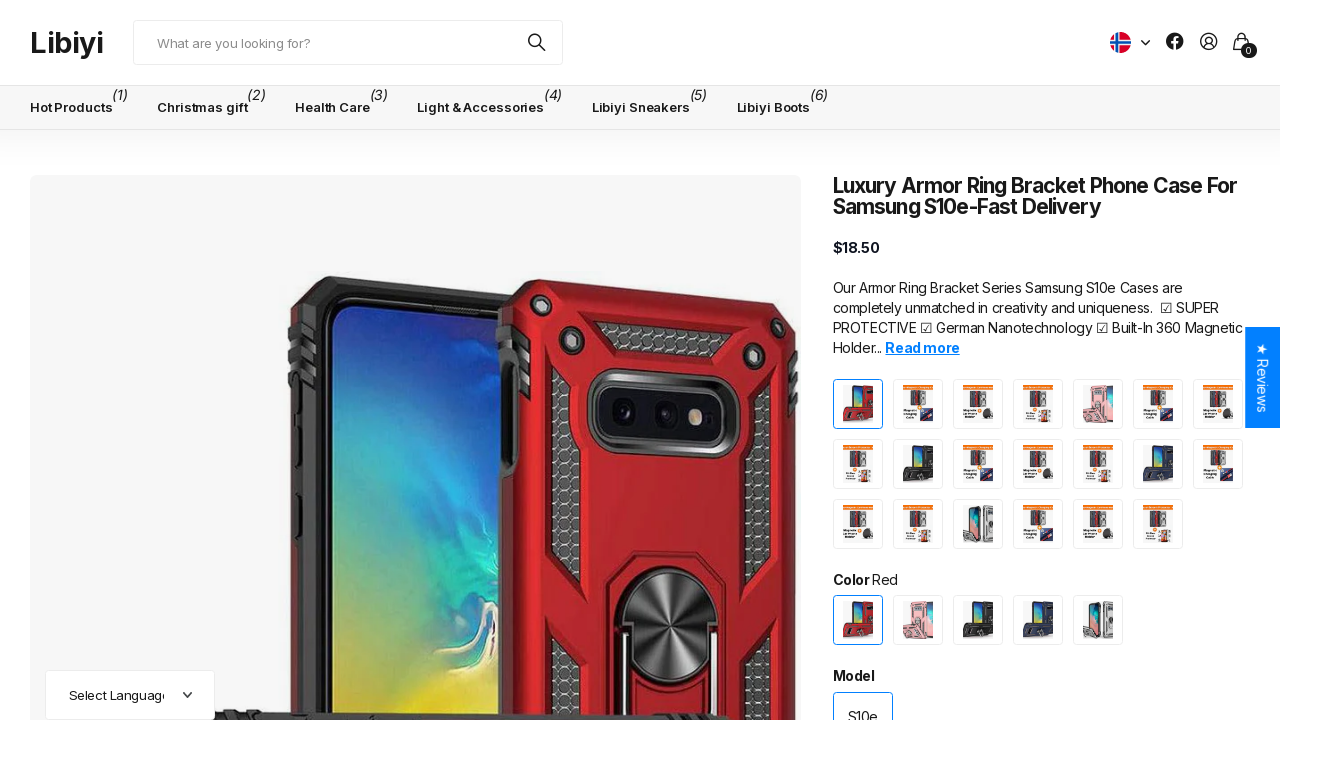

--- FILE ---
content_type: text/html; charset=utf-8
request_url: https://keillini.com/no/products/luxury-armor-ring-bracket-phone-case-for-samsung-s10e-fast-delivery
body_size: 49354
content:
<!doctype html>
<html
  lang="no"
  data-theme="next"
  dir="ltr"
  class="no-js btn-hover-up "
>
  <head>
    <meta charset="utf-8">
    <meta http-equiv="x-ua-compatible" content="ie=edge">
    <title>
      Luxury Armor Ring Bracket Phone Case For Samsung S10e-Fast Delivery
       &ndash; Libiyi
    </title><meta name="description" content="Our Armor Ring Bracket Series Samsung S10e Cases are completely unmatched in creativity and uniqueness.  ☑️ SUPER PROTECTIVE ☑️ German Nanotechnology ☑️ Built-In 360 Magnetic Holder ☑️ With a ring to free your hands"><meta name="theme-color" content="">
    <meta name="MobileOptimized" content="320">
    <meta name="HandheldFriendly" content="true">
    <meta
      name="viewport"
      content="width=device-width, initial-scale=1, minimum-scale=1, maximum-scale=5, viewport-fit=cover, shrink-to-fit=no"
    >
    <meta name="msapplication-config" content="//keillini.com/cdn/shop/t/27/assets/browserconfig.xml?v=52024572095365081671764307036">
    <link rel="canonical" href="https://libiyi.com/no/products/luxury-armor-ring-bracket-phone-case-for-samsung-s10e-fast-delivery">
    <link rel="preconnect" href="https://fonts.shopifycdn.com" crossorigin><link rel="preload" as="style" href="//keillini.com/cdn/shop/t/27/assets/screen.css?v=163553309437769543821764307036">
    <link rel="preload" as="style" href="//keillini.com/cdn/shop/t/27/assets/screen-settings.css?v=147028017644199613731764307174">
    
<link rel="preload" as="font" href="//keillini.com/cdn/fonts/inter/inter_n7.02711e6b374660cfc7915d1afc1c204e633421e4.woff2" type="font/woff2" crossorigin>
    <link rel="preload" as="font" href="//keillini.com/cdn/fonts/inter/inter_n4.b2a3f24c19b4de56e8871f609e73ca7f6d2e2bb9.woff2" type="font/woff2" crossorigin>
    <link rel="preload" as="font" href="//keillini.com/cdn/shop/t/27/assets/icomoon.woff?v=131928518403279058281764307036" crossorigin>
    <link media="screen" rel="stylesheet" href="//keillini.com/cdn/shop/t/27/assets/screen.css?v=163553309437769543821764307036" id="core-css">
    
    <noscript><link rel="stylesheet" href="//keillini.com/cdn/shop/t/27/assets/async-menu.css?v=42198473107064888151764307036"></noscript><link media="screen" rel="stylesheet" href="//keillini.com/cdn/shop/t/27/assets/page-product.css?v=96510261905101205411764307036" id="product-css"><link media="screen" rel="stylesheet" href="//keillini.com/cdn/shop/t/27/assets/screen-settings.css?v=147028017644199613731764307174" id="custom-css"><script>
      document.documentElement.classList.remove('no-js');
    </script>
    <meta name="msapplication-config" content="//keillini.com/cdn/shop/t/27/assets/browserconfig.xml?v=52024572095365081671764307036">
<meta property="og:title" content="Luxury Armor Ring Bracket Phone Case For Samsung S10e-Fast Delivery">
<meta property="og:type" content="product">
<meta property="og:description" content="Our Armor Ring Bracket Series Samsung S10e Cases are completely unmatched in creativity and uniqueness.  ☑️ SUPER PROTECTIVE ☑️ German Nanotechnology ☑️ Built-In 360 Magnetic Holder ☑️ With a ring to free your hands">
<meta property="og:site_name" content="Libiyi">
<meta property="og:url" content="https://libiyi.com/no/products/luxury-armor-ring-bracket-phone-case-for-samsung-s10e-fast-delivery">

  
  <meta property="product:price:amount" content="18.5">
  <meta property="og:price:amount" content="18.5">
  <meta property="og:price:currency" content="USD">
  <meta property="og:availability" content="instock" />

<meta property="og:image" content="//keillini.com/cdn/shop/products/colapacase-red-s10e-case-only-luxury-armor-ring-bracket-phone-case-for-samsung-s10e-fast-delivery-38128020029691.jpg?crop=center&height=500&v=1678098044&width=600">

<meta name="twitter:title" content="Luxury Armor Ring Bracket Phone Case For Samsung S10e-Fast Delivery">
<meta name="twitter:description" content="Our Armor Ring Bracket Series Samsung S10e Cases are completely unmatched in creativity and uniqueness.  ☑️ SUPER PROTECTIVE ☑️ German Nanotechnology ☑️ Built-In 360 Magnetic Holder ☑️ With a ring to free your hands">
<meta name="twitter:site" content="Libiyi">

<meta property="twitter:image" content="//keillini.com/cdn/shop/products/colapacase-red-s10e-case-only-luxury-armor-ring-bracket-phone-case-for-samsung-s10e-fast-delivery-38128020029691.jpg?crop=center&height=500&v=1678098044&width=600">
<script type="application/ld+json">
  [{
        "@context": "https://schema.org",
        "@type": "Product",
        "name": "Luxury Armor Ring Bracket Phone Case For Samsung S10e-Fast Delivery",
        "url": "https://libiyi.com/no/products/luxury-armor-ring-bracket-phone-case-for-samsung-s10e-fast-delivery","brand": { "@type": "Brand", "name": "ColaPaCase" },"description": "Our Armor Ring Bracket Series Samsung S10e Cases are completely unmatched in creativity and uniqueness. \n☑️ SUPER PROTECTIVE\n☑️ German Nanotechnology\n☑️ Built-In 360 Magnetic Holder\n☑️ With a ring to free your hands\n\n","image": "//keillini.com/cdn/shop/products/colapacase-red-s10e-case-only-luxury-armor-ring-bracket-phone-case-for-samsung-s10e-fast-delivery-38128020029691.jpg?crop=center&height=500&v=1678098044&width=600","gtin8": "","sku": "24451900-c#red-s#samsung-s10e","offers": {
          "@type": "Offer",
          "price": "18.5",
          "url": "https://libiyi.com/no/products/luxury-armor-ring-bracket-phone-case-for-samsung-s10e-fast-delivery",
          "priceValidUntil": "2027-01-18",
          "priceCurrency": "USD",
            "availability": "https://schema.org/InStock",
            "inventoryLevel": "9937"}
      },
    {
      "@context": "https://schema.org/",
      "@type": "Organization",
      "url": "https://libiyi.com/no/products/luxury-armor-ring-bracket-phone-case-for-samsung-s10e-fast-delivery",
      "name": "Libiyi",
      "legalName": "Libiyi",
      "description": "Our Armor Ring Bracket Series Samsung S10e Cases are completely unmatched in creativity and uniqueness.  ☑️ SUPER PROTECTIVE ☑️ German Nanotechnology ☑️ Built-In 360 Magnetic Holder ☑️ With a ring to free your hands","contactPoint": {
        "@type": "ContactPoint",
        "contactType": "Customer service",
        "telephone": "8615029962006"
      },
      "address": {
        "@type": "PostalAddress",
        "streetAddress": "Shaanxi xi&#39;an BinFenNanJun, ZhangBa Road",
        "addressLocality": "xi&#39;an",
        "postalCode": "710071",
        "addressCountry": "KINA"
      }
    },
    {
      "@context": "https://schema.org",
      "@type": "WebSite",
      "url": "https://libiyi.com/no/products/luxury-armor-ring-bracket-phone-case-for-samsung-s10e-fast-delivery",
      "name": "Libiyi",
      "description": "Our Armor Ring Bracket Series Samsung S10e Cases are completely unmatched in creativity and uniqueness.  ☑️ SUPER PROTECTIVE ☑️ German Nanotechnology ☑️ Built-In 360 Magnetic Holder ☑️ With a ring to free your hands",
      "author": [
        {
          "@type": "Organization",
          "url": "https://www.someoneyouknow.online",
          "name": "Someoneyouknow",
          "address": {
            "@type": "PostalAddress",
            "streetAddress": "Wilhelminaplein 25",
            "addressLocality": "Eindhoven",
            "addressRegion": "NB",
            "postalCode": "5611 HG",
            "addressCountry": "NL"
          }
        }
      ]
    }
  ]
</script>

    <script>window.performance && window.performance.mark && window.performance.mark('shopify.content_for_header.start');</script><meta name="google-site-verification" content="VgZ4GzDxvxIviMheQCDeDg_tFGqVcOX8FYzfX3wYBMs">
<meta name="google-site-verification" content="i5fkKjemZCVqPtPY4V_nnj-WpXTjiZOlwGi5MCA4usU">
<meta name="google-site-verification" content="UY0Usw6iWcnGWfb8UYzhd8NDAh5ct_A1XukFieyaTZ0">
<meta name="google-site-verification" content="-Wut9lbDw6agjs79Tzebg2Zn55bnaAKKI7ZFPLtJmiI">
<meta name="google-site-verification" content="qiP3nuMNNICGfNunI13unEcQu12yilmI4cZCPhHZ9wk">
<meta id="shopify-digital-wallet" name="shopify-digital-wallet" content="/2284912686/digital_wallets/dialog">
<meta name="shopify-checkout-api-token" content="65d6ed4acea5179954493be3d74ee309">
<meta id="in-context-paypal-metadata" data-shop-id="2284912686" data-venmo-supported="false" data-environment="production" data-locale="en_US" data-paypal-v4="true" data-currency="USD">
<link rel="alternate" hreflang="x-default" href="https://libiyi.com/products/luxury-armor-ring-bracket-phone-case-for-samsung-s10e-fast-delivery">
<link rel="alternate" hreflang="en" href="https://libiyi.com/products/luxury-armor-ring-bracket-phone-case-for-samsung-s10e-fast-delivery">
<link rel="alternate" hreflang="de" href="https://libiyi.com/de/products/luxury-armor-ring-bracket-phone-case-for-samsung-s10e-fast-delivery">
<link rel="alternate" hreflang="es" href="https://libiyi.com/es/products/luxury-armor-ring-bracket-phone-case-for-samsung-s10e-fast-delivery">
<link rel="alternate" hreflang="pt" href="https://libiyi.com/pt/products/luxury-armor-ring-bracket-phone-case-for-samsung-s10e-fast-delivery">
<link rel="alternate" hreflang="no" href="https://libiyi.com/no/products/luxury-armor-ring-bracket-phone-case-for-samsung-s10e-fast-delivery">
<link rel="alternate" hreflang="fr" href="https://libiyi.com/fr/products/luxury-armor-ring-bracket-phone-case-for-samsung-s10e-fast-delivery">
<link rel="alternate" type="application/json+oembed" href="https://libiyi.com/no/products/luxury-armor-ring-bracket-phone-case-for-samsung-s10e-fast-delivery.oembed">
<script async="async" src="/checkouts/internal/preloads.js?locale=no-US"></script>
<script id="shopify-features" type="application/json">{"accessToken":"65d6ed4acea5179954493be3d74ee309","betas":["rich-media-storefront-analytics"],"domain":"keillini.com","predictiveSearch":true,"shopId":2284912686,"locale":"en"}</script>
<script>var Shopify = Shopify || {};
Shopify.shop = "colatech2.myshopify.com";
Shopify.locale = "no";
Shopify.currency = {"active":"USD","rate":"1.0"};
Shopify.country = "US";
Shopify.theme = {"name":"theme-export-www-torocky-com-next-25oct2025-0 的副本","id":155483635963,"schema_name":"Next","schema_version":"3.2.0","theme_store_id":null,"role":"main"};
Shopify.theme.handle = "null";
Shopify.theme.style = {"id":null,"handle":null};
Shopify.cdnHost = "keillini.com/cdn";
Shopify.routes = Shopify.routes || {};
Shopify.routes.root = "/no/";</script>
<script type="module">!function(o){(o.Shopify=o.Shopify||{}).modules=!0}(window);</script>
<script>!function(o){function n(){var o=[];function n(){o.push(Array.prototype.slice.apply(arguments))}return n.q=o,n}var t=o.Shopify=o.Shopify||{};t.loadFeatures=n(),t.autoloadFeatures=n()}(window);</script>
<script id="shop-js-analytics" type="application/json">{"pageType":"product"}</script>
<script defer="defer" async type="module" src="//keillini.com/cdn/shopifycloud/shop-js/modules/v2/client.init-shop-cart-sync_C5BV16lS.en.esm.js"></script>
<script defer="defer" async type="module" src="//keillini.com/cdn/shopifycloud/shop-js/modules/v2/chunk.common_CygWptCX.esm.js"></script>
<script type="module">
  await import("//keillini.com/cdn/shopifycloud/shop-js/modules/v2/client.init-shop-cart-sync_C5BV16lS.en.esm.js");
await import("//keillini.com/cdn/shopifycloud/shop-js/modules/v2/chunk.common_CygWptCX.esm.js");

  window.Shopify.SignInWithShop?.initShopCartSync?.({"fedCMEnabled":true,"windoidEnabled":true});

</script>
<script>(function() {
  var isLoaded = false;
  function asyncLoad() {
    if (isLoaded) return;
    isLoaded = true;
    var urls = ["https:\/\/pandaapps.in\/apps\/languagepanda\/dist\/js\/language-pandav2.js?shop=colatech2.myshopify.com","https:\/\/sellup.herokuapp.com\/upseller.js?shop=colatech2.myshopify.com","https:\/\/sellup.herokuapp.com\/kartifyjs\/kartify.js?shop=colatech2.myshopify.com","https:\/\/spf-app.surmob.com\/addPixelCode.js?shop=colatech2.myshopify.com","\/\/satcb.azureedge.net\/Scripts\/satcb.min.js?shop=colatech2.myshopify.com","https:\/\/dkov91l6wait7.cloudfront.net\/almighty.js?shop=colatech2.myshopify.com","https:\/\/cdn-bundler.nice-team.net\/app\/js\/bundler.js?shop=colatech2.myshopify.com","https:\/\/cdn.hextom.com\/js\/freeshippingbar.js?shop=colatech2.myshopify.com","https:\/\/omnisnippet1.com\/platforms\/shopify.js?source=scriptTag\u0026v=2025-05-15T12\u0026shop=colatech2.myshopify.com"];
    for (var i = 0; i < urls.length; i++) {
      var s = document.createElement('script');
      s.type = 'text/javascript';
      s.async = true;
      s.src = urls[i];
      var x = document.getElementsByTagName('script')[0];
      x.parentNode.insertBefore(s, x);
    }
  };
  if(window.attachEvent) {
    window.attachEvent('onload', asyncLoad);
  } else {
    window.addEventListener('load', asyncLoad, false);
  }
})();</script>
<script id="__st">var __st={"a":2284912686,"offset":-18000,"reqid":"653f47be-e7dc-415c-9acb-5f3c8c0fac08-1768696821","pageurl":"keillini.com\/no\/products\/luxury-armor-ring-bracket-phone-case-for-samsung-s10e-fast-delivery","u":"8fef9ece4b05","p":"product","rtyp":"product","rid":6076870459576};</script>
<script>window.ShopifyPaypalV4VisibilityTracking = true;</script>
<script id="captcha-bootstrap">!function(){'use strict';const t='contact',e='account',n='new_comment',o=[[t,t],['blogs',n],['comments',n],[t,'customer']],c=[[e,'customer_login'],[e,'guest_login'],[e,'recover_customer_password'],[e,'create_customer']],r=t=>t.map((([t,e])=>`form[action*='/${t}']:not([data-nocaptcha='true']) input[name='form_type'][value='${e}']`)).join(','),a=t=>()=>t?[...document.querySelectorAll(t)].map((t=>t.form)):[];function s(){const t=[...o],e=r(t);return a(e)}const i='password',u='form_key',d=['recaptcha-v3-token','g-recaptcha-response','h-captcha-response',i],f=()=>{try{return window.sessionStorage}catch{return}},m='__shopify_v',_=t=>t.elements[u];function p(t,e,n=!1){try{const o=window.sessionStorage,c=JSON.parse(o.getItem(e)),{data:r}=function(t){const{data:e,action:n}=t;return t[m]||n?{data:e,action:n}:{data:t,action:n}}(c);for(const[e,n]of Object.entries(r))t.elements[e]&&(t.elements[e].value=n);n&&o.removeItem(e)}catch(o){console.error('form repopulation failed',{error:o})}}const l='form_type',E='cptcha';function T(t){t.dataset[E]=!0}const w=window,h=w.document,L='Shopify',v='ce_forms',y='captcha';let A=!1;((t,e)=>{const n=(g='f06e6c50-85a8-45c8-87d0-21a2b65856fe',I='https://cdn.shopify.com/shopifycloud/storefront-forms-hcaptcha/ce_storefront_forms_captcha_hcaptcha.v1.5.2.iife.js',D={infoText:'Protected by hCaptcha',privacyText:'Privacy',termsText:'Terms'},(t,e,n)=>{const o=w[L][v],c=o.bindForm;if(c)return c(t,g,e,D).then(n);var r;o.q.push([[t,g,e,D],n]),r=I,A||(h.body.append(Object.assign(h.createElement('script'),{id:'captcha-provider',async:!0,src:r})),A=!0)});var g,I,D;w[L]=w[L]||{},w[L][v]=w[L][v]||{},w[L][v].q=[],w[L][y]=w[L][y]||{},w[L][y].protect=function(t,e){n(t,void 0,e),T(t)},Object.freeze(w[L][y]),function(t,e,n,w,h,L){const[v,y,A,g]=function(t,e,n){const i=e?o:[],u=t?c:[],d=[...i,...u],f=r(d),m=r(i),_=r(d.filter((([t,e])=>n.includes(e))));return[a(f),a(m),a(_),s()]}(w,h,L),I=t=>{const e=t.target;return e instanceof HTMLFormElement?e:e&&e.form},D=t=>v().includes(t);t.addEventListener('submit',(t=>{const e=I(t);if(!e)return;const n=D(e)&&!e.dataset.hcaptchaBound&&!e.dataset.recaptchaBound,o=_(e),c=g().includes(e)&&(!o||!o.value);(n||c)&&t.preventDefault(),c&&!n&&(function(t){try{if(!f())return;!function(t){const e=f();if(!e)return;const n=_(t);if(!n)return;const o=n.value;o&&e.removeItem(o)}(t);const e=Array.from(Array(32),(()=>Math.random().toString(36)[2])).join('');!function(t,e){_(t)||t.append(Object.assign(document.createElement('input'),{type:'hidden',name:u})),t.elements[u].value=e}(t,e),function(t,e){const n=f();if(!n)return;const o=[...t.querySelectorAll(`input[type='${i}']`)].map((({name:t})=>t)),c=[...d,...o],r={};for(const[a,s]of new FormData(t).entries())c.includes(a)||(r[a]=s);n.setItem(e,JSON.stringify({[m]:1,action:t.action,data:r}))}(t,e)}catch(e){console.error('failed to persist form',e)}}(e),e.submit())}));const S=(t,e)=>{t&&!t.dataset[E]&&(n(t,e.some((e=>e===t))),T(t))};for(const o of['focusin','change'])t.addEventListener(o,(t=>{const e=I(t);D(e)&&S(e,y())}));const B=e.get('form_key'),M=e.get(l),P=B&&M;t.addEventListener('DOMContentLoaded',(()=>{const t=y();if(P)for(const e of t)e.elements[l].value===M&&p(e,B);[...new Set([...A(),...v().filter((t=>'true'===t.dataset.shopifyCaptcha))])].forEach((e=>S(e,t)))}))}(h,new URLSearchParams(w.location.search),n,t,e,['guest_login'])})(!0,!0)}();</script>
<script integrity="sha256-4kQ18oKyAcykRKYeNunJcIwy7WH5gtpwJnB7kiuLZ1E=" data-source-attribution="shopify.loadfeatures" defer="defer" src="//keillini.com/cdn/shopifycloud/storefront/assets/storefront/load_feature-a0a9edcb.js" crossorigin="anonymous"></script>
<script data-source-attribution="shopify.dynamic_checkout.dynamic.init">var Shopify=Shopify||{};Shopify.PaymentButton=Shopify.PaymentButton||{isStorefrontPortableWallets:!0,init:function(){window.Shopify.PaymentButton.init=function(){};var t=document.createElement("script");t.src="https://keillini.com/cdn/shopifycloud/portable-wallets/latest/portable-wallets.en.js",t.type="module",document.head.appendChild(t)}};
</script>
<script data-source-attribution="shopify.dynamic_checkout.buyer_consent">
  function portableWalletsHideBuyerConsent(e){var t=document.getElementById("shopify-buyer-consent"),n=document.getElementById("shopify-subscription-policy-button");t&&n&&(t.classList.add("hidden"),t.setAttribute("aria-hidden","true"),n.removeEventListener("click",e))}function portableWalletsShowBuyerConsent(e){var t=document.getElementById("shopify-buyer-consent"),n=document.getElementById("shopify-subscription-policy-button");t&&n&&(t.classList.remove("hidden"),t.removeAttribute("aria-hidden"),n.addEventListener("click",e))}window.Shopify?.PaymentButton&&(window.Shopify.PaymentButton.hideBuyerConsent=portableWalletsHideBuyerConsent,window.Shopify.PaymentButton.showBuyerConsent=portableWalletsShowBuyerConsent);
</script>
<script>
  function portableWalletsCleanup(e){e&&e.src&&console.error("Failed to load portable wallets script "+e.src);var t=document.querySelectorAll("shopify-accelerated-checkout .shopify-payment-button__skeleton, shopify-accelerated-checkout-cart .wallet-cart-button__skeleton"),e=document.getElementById("shopify-buyer-consent");for(let e=0;e<t.length;e++)t[e].remove();e&&e.remove()}function portableWalletsNotLoadedAsModule(e){e instanceof ErrorEvent&&"string"==typeof e.message&&e.message.includes("import.meta")&&"string"==typeof e.filename&&e.filename.includes("portable-wallets")&&(window.removeEventListener("error",portableWalletsNotLoadedAsModule),window.Shopify.PaymentButton.failedToLoad=e,"loading"===document.readyState?document.addEventListener("DOMContentLoaded",window.Shopify.PaymentButton.init):window.Shopify.PaymentButton.init())}window.addEventListener("error",portableWalletsNotLoadedAsModule);
</script>

<script type="module" src="https://keillini.com/cdn/shopifycloud/portable-wallets/latest/portable-wallets.en.js" onError="portableWalletsCleanup(this)" crossorigin="anonymous"></script>
<script nomodule>
  document.addEventListener("DOMContentLoaded", portableWalletsCleanup);
</script>

<script id='scb4127' type='text/javascript' async='' src='https://keillini.com/cdn/shopifycloud/privacy-banner/storefront-banner.js'></script><link id="shopify-accelerated-checkout-styles" rel="stylesheet" media="screen" href="https://keillini.com/cdn/shopifycloud/portable-wallets/latest/accelerated-checkout-backwards-compat.css" crossorigin="anonymous">
<style id="shopify-accelerated-checkout-cart">
        #shopify-buyer-consent {
  margin-top: 1em;
  display: inline-block;
  width: 100%;
}

#shopify-buyer-consent.hidden {
  display: none;
}

#shopify-subscription-policy-button {
  background: none;
  border: none;
  padding: 0;
  text-decoration: underline;
  font-size: inherit;
  cursor: pointer;
}

#shopify-subscription-policy-button::before {
  box-shadow: none;
}

      </style>

<script>window.performance && window.performance.mark && window.performance.mark('shopify.content_for_header.end');</script>
    
    <style>
      :root {
          --scheme-1:                      #ffffff;
          --scheme-1_solid:                #ffffff;
          --scheme-1_bg:                   var(--scheme-1);
          --scheme-1_bg_dark:              var(--scheme-1_bg);
          --scheme-1_bg_var:               var(--scheme-1_bg_dark);
          --scheme-1_bg_secondary:         #f2f2f2;
          --scheme-1_fg:                   #191919;
          --scheme-1_fg_sat:               #d8d8d8;
          --scheme-1_title:                #191919;
          --scheme-1_title_solid:          #191919;

          --scheme-1_primary_btn_bg:       #191919;
          --scheme-1_primary_btn_bg_dark:  #070707;
          --scheme-1_primary_btn_fg:       #ffffff;
          --scheme-1_secondary_btn_bg:     #e76c00;
          --scheme-1_secondary_btn_bg_dark:#c35b00;
          --scheme-1_secondary_btn_fg:     #ffffff;
          --scheme-1_tertiary_btn_bg:      #0280ff;
          --scheme-1_tertiary_btn_bg_dark: #006edd;
          --scheme-1_tertiary_btn_fg:      #ffffff;
          --scheme-1_btn_bg:       		var(--scheme-1_primary_btn_bg);
          --scheme-1_btn_bg_dark:  		var(--scheme-1_primary_btn_bg_dark);
          --scheme-1_btn_fg:       		var(--scheme-1_primary_btn_fg);
          --scheme-1_bd:                   #ececec;
          --scheme-1_input_bg:             #ffffff;
          --scheme-1_input_bg_dark:        #f2f2f2;
          --scheme-1_input_fg:             #191919;
          --scheme-1_input_pl:             #232323;
          --scheme-1_accent:               #0280ff;
          --scheme-1_accent_gradient:      linear-gradient(120deg, rgba(49, 132, 73, 0.36), rgba(255, 243, 234, 1) 100%);
          
          --scheme-1_fg_brightness: 0; 
          
            --body_bg:            				var(--scheme-1_bg);
          
          --scheme-1_bg_darkmode:        #191919;
          --scheme-1_fg_darkmode:        #ffffff;
          --scheme-1_primary_btn_bg_darkmode: #e76c00;
          --scheme-1_primary_btn_fg_darkmode: #ffffff;
          --scheme-1_accent_darkmode:    #f9af11;
        }
        :root, [class*="palette-scheme-1"], [data-active-content*="scheme-1"] {
        --primary_bg:             var(--scheme-1_bg);
        --bg_secondary:           var(--scheme-1_bg_secondary);
        --primary_text:           var(--scheme-1_fg);
        --primary_text_h:         var(--scheme-1_title);
        --headings_text:          var(--primary_text_h);
        --headings_text_solid:    var(--scheme-1_title_solid);
        --primary_btn_bg:         var(--scheme-1_primary_btn_bg);
        --primary_btn_bg_dark:    var(--scheme-1_primary_btn_bg_dark);
        --primary_btn_fg:       var(--scheme-1_primary_btn_fg);
        --secondary_btn_bg:       var(--scheme-1_secondary_btn_bg);
        --secondary_btn_bg_dark:  var(--scheme-1_secondary_btn_bg_dark);
        --secondary_btn_fg:     var(--scheme-1_secondary_btn_fg);
        --tertiary_btn_bg:        var(--scheme-1_tertiary_btn_bg);
        --tertiary_btn_bg_dark:   var(--scheme-1_tertiary_btn_bg_dark);
        --tertiary_btn_fg:      var(--scheme-1_tertiary_btn_fg);
        --input_bg:               var(--scheme-1_input_bg);
        --input_bg_dark:          var(--scheme-1_input_bg_dark);
        --input_fg:               var(--scheme-1_input_fg);
        --input_pl:               var(--scheme-1_input_pl);
        --input_bd:               var(--scheme-1_bd);
        --custom_bd:              var(--custom_input_bd);
        --secondary_bg: 		  var(--primary_btn_bg);
        --accent:                 var(--scheme-1_accent);
        --theme_bg:               var(--accent);
        --accent_gradient:        var(--scheme-1_accent_gradient);
        --primary_text_brightness:var(--scheme-1_fg_brightness);
        --primary_default_body_text:     var(--scheme-1_fg);
        --primary_default_heading_text:  var(--scheme-1_title);
        }
        
        .day-switched {
          --scheme-1_bg:     var(--scheme-1_bg_darkmode);
          --scheme-1_fg:     var(--scheme-1_fg_darkmode);
          --scheme-1_btn_bg: var(--scheme-1_primary_btn_bg_darkmode);
          --scheme-1_btn_fg: var(--scheme-1_primary_btn_fg_darkmode);
          --scheme-1_accent: var(--scheme-1_accent_darkmode);
        }
        .day-switched, .day-switched [class*="palette-scheme-1"], .day-switched [data-active-content*="scheme-1"] {
          --primary_bg:             var(--scheme-1_bg);
          --bg_secondary:           var(--primary_bg);
          --primary_text:           var(--scheme-1_fg);
          --primary_text_h:         var(--primary_text);
          --headings_text:          var(--primary_text);
          --headings_text_solid:    var(--primary_text);
          --primary_btn_bg:         var(--scheme-1_btn_bg);
          --primary_btn_bg_dark:    var(--primary_btn_bg);
          --primary_btn_fg:         var(--scheme-1_btn_fg);
          --secondary_btn_bg:       var(--primary_btn_bg);
          --secondary_btn_bg_dark:  var(--primary_btn_bg);
          --secondary_btn_fg:       var(--primary_btn_fg);
          --tertiary_btn_bg:        var(--primary_btn_bg);
          --tertiary_btn_bg_dark:   var(--primary_btn_bg);
          --tertiary_btn_fg:        var(--primary_btn_fg);
          --primary_default_body_text:     var(--primary_text);
          --primary_default_heading_text:  var(--primary_text);
          --accent:                 var(--scheme-1_accent);
          
            --body_bg:            	var(--primary_bg);
          
        }
      :root {
          --scheme-2:                      #191919;
          --scheme-2_solid:                #191919;
          --scheme-2_bg:                   var(--scheme-2);
          --scheme-2_bg_dark:              #141414;
          --scheme-2_bg_var:               var(--scheme-2_bg_dark);
          --scheme-2_bg_secondary:         #3e3737;
          --scheme-2_fg:                   #ffffff;
          --scheme-2_fg_sat:               #ffffff;
          --scheme-2_title:                #ffffff;
          --scheme-2_title_solid:          #ffffff;

          --scheme-2_primary_btn_bg:       #ffffff;
          --scheme-2_primary_btn_bg_dark:  #ededed;
          --scheme-2_primary_btn_fg:       #191919;
          --scheme-2_secondary_btn_bg:     #e76c00;
          --scheme-2_secondary_btn_bg_dark:#c35b00;
          --scheme-2_secondary_btn_fg:     #ffffff;
          --scheme-2_tertiary_btn_bg:      #191919;
          --scheme-2_tertiary_btn_bg_dark: #070707;
          --scheme-2_tertiary_btn_fg:      #ffffff;
          --scheme-2_btn_bg:       		var(--scheme-2_primary_btn_bg);
          --scheme-2_btn_bg_dark:  		var(--scheme-2_primary_btn_bg_dark);
          --scheme-2_btn_fg:       		var(--scheme-2_primary_btn_fg);
          --scheme-2_bd:                   #ececec;
          --scheme-2_input_bg:             #ffffff;
          --scheme-2_input_bg_dark:        #f2f2f2;
          --scheme-2_input_fg:             #191919;
          --scheme-2_input_pl:             #232323;
          --scheme-2_accent:               #0280ff;
          --scheme-2_accent_gradient:      #0280ff;
          
          --scheme-2_fg_brightness: 1; 
          
          --scheme-2_bg_darkmode:        #191919;
          --scheme-2_fg_darkmode:        #ffffff;
          --scheme-2_primary_btn_bg_darkmode: #e76c00;
          --scheme-2_primary_btn_fg_darkmode: #ffffff;
          --scheme-2_accent_darkmode:    #f9af11;
        }
        [class*="palette-scheme-2"], [data-active-content*="scheme-2"] {
        --primary_bg:             var(--scheme-2_bg);
        --bg_secondary:           var(--scheme-2_bg_secondary);
        --primary_text:           var(--scheme-2_fg);
        --primary_text_h:         var(--scheme-2_title);
        --headings_text:          var(--primary_text_h);
        --headings_text_solid:    var(--scheme-2_title_solid);
        --primary_btn_bg:         var(--scheme-2_primary_btn_bg);
        --primary_btn_bg_dark:    var(--scheme-2_primary_btn_bg_dark);
        --primary_btn_fg:       var(--scheme-2_primary_btn_fg);
        --secondary_btn_bg:       var(--scheme-2_secondary_btn_bg);
        --secondary_btn_bg_dark:  var(--scheme-2_secondary_btn_bg_dark);
        --secondary_btn_fg:     var(--scheme-2_secondary_btn_fg);
        --tertiary_btn_bg:        var(--scheme-2_tertiary_btn_bg);
        --tertiary_btn_bg_dark:   var(--scheme-2_tertiary_btn_bg_dark);
        --tertiary_btn_fg:      var(--scheme-2_tertiary_btn_fg);
        --input_bg:               var(--scheme-2_input_bg);
        --input_bg_dark:          var(--scheme-2_input_bg_dark);
        --input_fg:               var(--scheme-2_input_fg);
        --input_pl:               var(--scheme-2_input_pl);
        --input_bd:               var(--scheme-2_bd);
        --custom_bd:              var(--custom_input_bd);
        --secondary_bg: 		  var(--primary_btn_bg);
        --accent:                 var(--scheme-2_accent);
        --theme_bg:               var(--accent);
        --accent_gradient:        var(--scheme-2_accent_gradient);
        --primary_text_brightness:var(--scheme-2_fg_brightness);
        --primary_default_body_text:     var(--scheme-1_fg);
        --primary_default_heading_text:  var(--scheme-1_title);
        }
        
        .day-switched {
          --scheme-2_bg:     var(--scheme-2_bg_darkmode);
          --scheme-2_fg:     var(--scheme-2_fg_darkmode);
          --scheme-2_btn_bg: var(--scheme-2_primary_btn_bg_darkmode);
          --scheme-2_btn_fg: var(--scheme-2_primary_btn_fg_darkmode);
          --scheme-2_accent: var(--scheme-2_accent_darkmode);
        }
        .day-switched [class*="palette-scheme-2"], .day-switched [data-active-content*="scheme-2"] {
          --primary_bg:             var(--scheme-2_bg);
          --bg_secondary:           var(--primary_bg);
          --primary_text:           var(--scheme-2_fg);
          --primary_text_h:         var(--primary_text);
          --headings_text:          var(--primary_text);
          --headings_text_solid:    var(--primary_text);
          --primary_btn_bg:         var(--scheme-2_btn_bg);
          --primary_btn_bg_dark:    var(--primary_btn_bg);
          --primary_btn_fg:         var(--scheme-2_btn_fg);
          --secondary_btn_bg:       var(--primary_btn_bg);
          --secondary_btn_bg_dark:  var(--primary_btn_bg);
          --secondary_btn_fg:       var(--primary_btn_fg);
          --tertiary_btn_bg:        var(--primary_btn_bg);
          --tertiary_btn_bg_dark:   var(--primary_btn_bg);
          --tertiary_btn_fg:        var(--primary_btn_fg);
          --primary_default_body_text:     var(--primary_text);
          --primary_default_heading_text:  var(--primary_text);
          --accent:                 var(--scheme-2_accent);
          
        }
      :root {
          --scheme-3:                      #f7f7f7;
          --scheme-3_solid:                #f7f7f7;
          --scheme-3_bg:                   var(--scheme-3);
          --scheme-3_bg_dark:              #f2f2f2;
          --scheme-3_bg_var:               var(--scheme-3_bg_dark);
          --scheme-3_bg_secondary:         #ffffff;
          --scheme-3_fg:                   #191919;
          --scheme-3_fg_sat:               #d8d8d8;
          --scheme-3_title:                #191919;
          --scheme-3_title_solid:          #191919;

          --scheme-3_primary_btn_bg:       #0280ff;
          --scheme-3_primary_btn_bg_dark:  #006edd;
          --scheme-3_primary_btn_fg:       #ffffff;
          --scheme-3_secondary_btn_bg:     #e76c00;
          --scheme-3_secondary_btn_bg_dark:#c35b00;
          --scheme-3_secondary_btn_fg:     #ffffff;
          --scheme-3_tertiary_btn_bg:      #191919;
          --scheme-3_tertiary_btn_bg_dark: #070707;
          --scheme-3_tertiary_btn_fg:      #ffffff;
          --scheme-3_btn_bg:       		var(--scheme-3_primary_btn_bg);
          --scheme-3_btn_bg_dark:  		var(--scheme-3_primary_btn_bg_dark);
          --scheme-3_btn_fg:       		var(--scheme-3_primary_btn_fg);
          --scheme-3_bd:                   #e5e5e5;
          --scheme-3_input_bg:             #ffffff;
          --scheme-3_input_bg_dark:        #f2f2f2;
          --scheme-3_input_fg:             #191919;
          --scheme-3_input_pl:             #232323;
          --scheme-3_accent:               #e76c00;
          --scheme-3_accent_gradient:      #e76c00;
          
          --scheme-3_fg_brightness: 0; 
          
          --scheme-3_bg_darkmode:        #191919;
          --scheme-3_fg_darkmode:        #ffffff;
          --scheme-3_primary_btn_bg_darkmode: #e76c00;
          --scheme-3_primary_btn_fg_darkmode: #ffffff;
          --scheme-3_accent_darkmode:    #f9af11;
        }
        [class*="palette-scheme-3"], [data-active-content*="scheme-3"] {
        --primary_bg:             var(--scheme-3_bg);
        --bg_secondary:           var(--scheme-3_bg_secondary);
        --primary_text:           var(--scheme-3_fg);
        --primary_text_h:         var(--scheme-3_title);
        --headings_text:          var(--primary_text_h);
        --headings_text_solid:    var(--scheme-3_title_solid);
        --primary_btn_bg:         var(--scheme-3_primary_btn_bg);
        --primary_btn_bg_dark:    var(--scheme-3_primary_btn_bg_dark);
        --primary_btn_fg:       var(--scheme-3_primary_btn_fg);
        --secondary_btn_bg:       var(--scheme-3_secondary_btn_bg);
        --secondary_btn_bg_dark:  var(--scheme-3_secondary_btn_bg_dark);
        --secondary_btn_fg:     var(--scheme-3_secondary_btn_fg);
        --tertiary_btn_bg:        var(--scheme-3_tertiary_btn_bg);
        --tertiary_btn_bg_dark:   var(--scheme-3_tertiary_btn_bg_dark);
        --tertiary_btn_fg:      var(--scheme-3_tertiary_btn_fg);
        --input_bg:               var(--scheme-3_input_bg);
        --input_bg_dark:          var(--scheme-3_input_bg_dark);
        --input_fg:               var(--scheme-3_input_fg);
        --input_pl:               var(--scheme-3_input_pl);
        --input_bd:               var(--scheme-3_bd);
        --custom_bd:              var(--custom_input_bd);
        --secondary_bg: 		  var(--primary_btn_bg);
        --accent:                 var(--scheme-3_accent);
        --theme_bg:               var(--accent);
        --accent_gradient:        var(--scheme-3_accent_gradient);
        --primary_text_brightness:var(--scheme-3_fg_brightness);
        --primary_default_body_text:     var(--scheme-1_fg);
        --primary_default_heading_text:  var(--scheme-1_title);
        }
        
        .day-switched {
          --scheme-3_bg:     var(--scheme-3_bg_darkmode);
          --scheme-3_fg:     var(--scheme-3_fg_darkmode);
          --scheme-3_btn_bg: var(--scheme-3_primary_btn_bg_darkmode);
          --scheme-3_btn_fg: var(--scheme-3_primary_btn_fg_darkmode);
          --scheme-3_accent: var(--scheme-3_accent_darkmode);
        }
        .day-switched [class*="palette-scheme-3"], .day-switched [data-active-content*="scheme-3"] {
          --primary_bg:             var(--scheme-3_bg);
          --bg_secondary:           var(--primary_bg);
          --primary_text:           var(--scheme-3_fg);
          --primary_text_h:         var(--primary_text);
          --headings_text:          var(--primary_text);
          --headings_text_solid:    var(--primary_text);
          --primary_btn_bg:         var(--scheme-3_btn_bg);
          --primary_btn_bg_dark:    var(--primary_btn_bg);
          --primary_btn_fg:         var(--scheme-3_btn_fg);
          --secondary_btn_bg:       var(--primary_btn_bg);
          --secondary_btn_bg_dark:  var(--primary_btn_bg);
          --secondary_btn_fg:       var(--primary_btn_fg);
          --tertiary_btn_bg:        var(--primary_btn_bg);
          --tertiary_btn_bg_dark:   var(--primary_btn_bg);
          --tertiary_btn_fg:        var(--primary_btn_fg);
          --primary_default_body_text:     var(--primary_text);
          --primary_default_heading_text:  var(--primary_text);
          --accent:                 var(--scheme-3_accent);
          
        }
      :root {
          --scheme-4:                      #e76c00;
          --scheme-4_solid:                #e76c00;
          --scheme-4_bg:                   var(--scheme-4);
          --scheme-4_bg_dark:              #dd6700;
          --scheme-4_bg_var:               var(--scheme-4_bg_dark);
          --scheme-4_bg_secondary:         #020101;
          --scheme-4_fg:                   #ffffff;
          --scheme-4_fg_sat:               #ffffff;
          --scheme-4_title:                #ffffff;
          --scheme-4_title_solid:          #ffffff;

          --scheme-4_primary_btn_bg:       #ffffff;
          --scheme-4_primary_btn_bg_dark:  #ededed;
          --scheme-4_primary_btn_fg:       #191919;
          --scheme-4_secondary_btn_bg:     #0280ff;
          --scheme-4_secondary_btn_bg_dark:#006edd;
          --scheme-4_secondary_btn_fg:     #ffffff;
          --scheme-4_tertiary_btn_bg:      #f2f1ec;
          --scheme-4_tertiary_btn_bg_dark: #e3e1d7;
          --scheme-4_tertiary_btn_fg:      #191919;
          --scheme-4_btn_bg:       		var(--scheme-4_primary_btn_bg);
          --scheme-4_btn_bg_dark:  		var(--scheme-4_primary_btn_bg_dark);
          --scheme-4_btn_fg:       		var(--scheme-4_primary_btn_fg);
          --scheme-4_bd:                   #e5e5e5;
          --scheme-4_input_bg:             #ffffff;
          --scheme-4_input_bg_dark:        #f2f2f2;
          --scheme-4_input_fg:             #191919;
          --scheme-4_input_pl:             #232323;
          --scheme-4_accent:               #0280ff;
          --scheme-4_accent_gradient:      #0280ff;
          
          --scheme-4_fg_brightness: 1; 
          
          --scheme-4_bg_darkmode:        #191919;
          --scheme-4_fg_darkmode:        #ffffff;
          --scheme-4_primary_btn_bg_darkmode: #e76c00;
          --scheme-4_primary_btn_fg_darkmode: #ffffff;
          --scheme-4_accent_darkmode:    #f9af11;
        }
        [class*="palette-scheme-4"], [data-active-content*="scheme-4"] {
        --primary_bg:             var(--scheme-4_bg);
        --bg_secondary:           var(--scheme-4_bg_secondary);
        --primary_text:           var(--scheme-4_fg);
        --primary_text_h:         var(--scheme-4_title);
        --headings_text:          var(--primary_text_h);
        --headings_text_solid:    var(--scheme-4_title_solid);
        --primary_btn_bg:         var(--scheme-4_primary_btn_bg);
        --primary_btn_bg_dark:    var(--scheme-4_primary_btn_bg_dark);
        --primary_btn_fg:       var(--scheme-4_primary_btn_fg);
        --secondary_btn_bg:       var(--scheme-4_secondary_btn_bg);
        --secondary_btn_bg_dark:  var(--scheme-4_secondary_btn_bg_dark);
        --secondary_btn_fg:     var(--scheme-4_secondary_btn_fg);
        --tertiary_btn_bg:        var(--scheme-4_tertiary_btn_bg);
        --tertiary_btn_bg_dark:   var(--scheme-4_tertiary_btn_bg_dark);
        --tertiary_btn_fg:      var(--scheme-4_tertiary_btn_fg);
        --input_bg:               var(--scheme-4_input_bg);
        --input_bg_dark:          var(--scheme-4_input_bg_dark);
        --input_fg:               var(--scheme-4_input_fg);
        --input_pl:               var(--scheme-4_input_pl);
        --input_bd:               var(--scheme-4_bd);
        --custom_bd:              var(--custom_input_bd);
        --secondary_bg: 		  var(--primary_btn_bg);
        --accent:                 var(--scheme-4_accent);
        --theme_bg:               var(--accent);
        --accent_gradient:        var(--scheme-4_accent_gradient);
        --primary_text_brightness:var(--scheme-4_fg_brightness);
        --primary_default_body_text:     var(--scheme-1_fg);
        --primary_default_heading_text:  var(--scheme-1_title);
        }
        
        .day-switched {
          --scheme-4_bg:     var(--scheme-4_bg_darkmode);
          --scheme-4_fg:     var(--scheme-4_fg_darkmode);
          --scheme-4_btn_bg: var(--scheme-4_primary_btn_bg_darkmode);
          --scheme-4_btn_fg: var(--scheme-4_primary_btn_fg_darkmode);
          --scheme-4_accent: var(--scheme-4_accent_darkmode);
        }
        .day-switched [class*="palette-scheme-4"], .day-switched [data-active-content*="scheme-4"] {
          --primary_bg:             var(--scheme-4_bg);
          --bg_secondary:           var(--primary_bg);
          --primary_text:           var(--scheme-4_fg);
          --primary_text_h:         var(--primary_text);
          --headings_text:          var(--primary_text);
          --headings_text_solid:    var(--primary_text);
          --primary_btn_bg:         var(--scheme-4_btn_bg);
          --primary_btn_bg_dark:    var(--primary_btn_bg);
          --primary_btn_fg:         var(--scheme-4_btn_fg);
          --secondary_btn_bg:       var(--primary_btn_bg);
          --secondary_btn_bg_dark:  var(--primary_btn_bg);
          --secondary_btn_fg:       var(--primary_btn_fg);
          --tertiary_btn_bg:        var(--primary_btn_bg);
          --tertiary_btn_bg_dark:   var(--primary_btn_bg);
          --tertiary_btn_fg:        var(--primary_btn_fg);
          --primary_default_body_text:     var(--primary_text);
          --primary_default_heading_text:  var(--primary_text);
          --accent:                 var(--scheme-4_accent);
          
        }
      :root {
          --scheme-5:                      #0280ff;
          --scheme-5_solid:                #0280ff;
          --scheme-5_bg:                   var(--scheme-5);
          --scheme-5_bg_dark:              #007bf7;
          --scheme-5_bg_var:               var(--scheme-5_bg_dark);
          --scheme-5_bg_secondary:         #ffffff;
          --scheme-5_fg:                   #ffffff;
          --scheme-5_fg_sat:               #ffffff;
          --scheme-5_title:                #ffffff;
          --scheme-5_title_solid:          #ffffff;

          --scheme-5_primary_btn_bg:       #ffffff;
          --scheme-5_primary_btn_bg_dark:  #ededed;
          --scheme-5_primary_btn_fg:       #191919;
          --scheme-5_secondary_btn_bg:     #e76c00;
          --scheme-5_secondary_btn_bg_dark:#c35b00;
          --scheme-5_secondary_btn_fg:     #ffffff;
          --scheme-5_tertiary_btn_bg:      #191919;
          --scheme-5_tertiary_btn_bg_dark: #070707;
          --scheme-5_tertiary_btn_fg:      #ffffff;
          --scheme-5_btn_bg:       		var(--scheme-5_primary_btn_bg);
          --scheme-5_btn_bg_dark:  		var(--scheme-5_primary_btn_bg_dark);
          --scheme-5_btn_fg:       		var(--scheme-5_primary_btn_fg);
          --scheme-5_bd:                   #e5e5e5;
          --scheme-5_input_bg:             #ffffff;
          --scheme-5_input_bg_dark:        #f2f2f2;
          --scheme-5_input_fg:             #191919;
          --scheme-5_input_pl:             #232323;
          --scheme-5_accent:               #0280ff;
          --scheme-5_accent_gradient:      #0280ff;
          
          --scheme-5_fg_brightness: 1; 
          
          --scheme-5_bg_darkmode:        #191919;
          --scheme-5_fg_darkmode:        #ffffff;
          --scheme-5_primary_btn_bg_darkmode: #e76c00;
          --scheme-5_primary_btn_fg_darkmode: #ffffff;
          --scheme-5_accent_darkmode:    #f9af11;
        }
        [class*="palette-scheme-5"], [data-active-content*="scheme-5"] {
        --primary_bg:             var(--scheme-5_bg);
        --bg_secondary:           var(--scheme-5_bg_secondary);
        --primary_text:           var(--scheme-5_fg);
        --primary_text_h:         var(--scheme-5_title);
        --headings_text:          var(--primary_text_h);
        --headings_text_solid:    var(--scheme-5_title_solid);
        --primary_btn_bg:         var(--scheme-5_primary_btn_bg);
        --primary_btn_bg_dark:    var(--scheme-5_primary_btn_bg_dark);
        --primary_btn_fg:       var(--scheme-5_primary_btn_fg);
        --secondary_btn_bg:       var(--scheme-5_secondary_btn_bg);
        --secondary_btn_bg_dark:  var(--scheme-5_secondary_btn_bg_dark);
        --secondary_btn_fg:     var(--scheme-5_secondary_btn_fg);
        --tertiary_btn_bg:        var(--scheme-5_tertiary_btn_bg);
        --tertiary_btn_bg_dark:   var(--scheme-5_tertiary_btn_bg_dark);
        --tertiary_btn_fg:      var(--scheme-5_tertiary_btn_fg);
        --input_bg:               var(--scheme-5_input_bg);
        --input_bg_dark:          var(--scheme-5_input_bg_dark);
        --input_fg:               var(--scheme-5_input_fg);
        --input_pl:               var(--scheme-5_input_pl);
        --input_bd:               var(--scheme-5_bd);
        --custom_bd:              var(--custom_input_bd);
        --secondary_bg: 		  var(--primary_btn_bg);
        --accent:                 var(--scheme-5_accent);
        --theme_bg:               var(--accent);
        --accent_gradient:        var(--scheme-5_accent_gradient);
        --primary_text_brightness:var(--scheme-5_fg_brightness);
        --primary_default_body_text:     var(--scheme-1_fg);
        --primary_default_heading_text:  var(--scheme-1_title);
        }
        
        .day-switched {
          --scheme-5_bg:     var(--scheme-5_bg_darkmode);
          --scheme-5_fg:     var(--scheme-5_fg_darkmode);
          --scheme-5_btn_bg: var(--scheme-5_primary_btn_bg_darkmode);
          --scheme-5_btn_fg: var(--scheme-5_primary_btn_fg_darkmode);
          --scheme-5_accent: var(--scheme-5_accent_darkmode);
        }
        .day-switched [class*="palette-scheme-5"], .day-switched [data-active-content*="scheme-5"] {
          --primary_bg:             var(--scheme-5_bg);
          --bg_secondary:           var(--primary_bg);
          --primary_text:           var(--scheme-5_fg);
          --primary_text_h:         var(--primary_text);
          --headings_text:          var(--primary_text);
          --headings_text_solid:    var(--primary_text);
          --primary_btn_bg:         var(--scheme-5_btn_bg);
          --primary_btn_bg_dark:    var(--primary_btn_bg);
          --primary_btn_fg:         var(--scheme-5_btn_fg);
          --secondary_btn_bg:       var(--primary_btn_bg);
          --secondary_btn_bg_dark:  var(--primary_btn_bg);
          --secondary_btn_fg:       var(--primary_btn_fg);
          --tertiary_btn_bg:        var(--primary_btn_bg);
          --tertiary_btn_bg_dark:   var(--primary_btn_bg);
          --tertiary_btn_fg:        var(--primary_btn_fg);
          --primary_default_body_text:     var(--primary_text);
          --primary_default_heading_text:  var(--primary_text);
          --accent:                 var(--scheme-5_accent);
          
        }
      :root {
          --scheme-6:                      #edebe6;
          --scheme-6_solid:                #edebe6;
          --scheme-6_bg:                   var(--scheme-6);
          --scheme-6_bg_dark:              #e9e6e0;
          --scheme-6_bg_var:               var(--scheme-6_bg_dark);
          --scheme-6_bg_secondary:         #fcf9f1;
          --scheme-6_fg:                   #191919;
          --scheme-6_fg_sat:               #d8d8d8;
          --scheme-6_title:                #191919;
          --scheme-6_title_solid:          #191919;

          --scheme-6_primary_btn_bg:       #e76c00;
          --scheme-6_primary_btn_bg_dark:  #c35b00;
          --scheme-6_primary_btn_fg:       #ffffff;
          --scheme-6_secondary_btn_bg:     #0280ff;
          --scheme-6_secondary_btn_bg_dark:#006edd;
          --scheme-6_secondary_btn_fg:     #ffffff;
          --scheme-6_tertiary_btn_bg:      #191919;
          --scheme-6_tertiary_btn_bg_dark: #070707;
          --scheme-6_tertiary_btn_fg:      #ffffff;
          --scheme-6_btn_bg:       		var(--scheme-6_primary_btn_bg);
          --scheme-6_btn_bg_dark:  		var(--scheme-6_primary_btn_bg_dark);
          --scheme-6_btn_fg:       		var(--scheme-6_primary_btn_fg);
          --scheme-6_bd:                   #e5e5e5;
          --scheme-6_input_bg:             #ffffff;
          --scheme-6_input_bg_dark:        #f2f2f2;
          --scheme-6_input_fg:             #191919;
          --scheme-6_input_pl:             #232323;
          --scheme-6_accent:               #0280ff;
          --scheme-6_accent_gradient:      #0280ff;
          
          --scheme-6_fg_brightness: 0; 
          
          --scheme-6_bg_darkmode:        #191919;
          --scheme-6_fg_darkmode:        #ffffff;
          --scheme-6_primary_btn_bg_darkmode: #e76c00;
          --scheme-6_primary_btn_fg_darkmode: #ffffff;
          --scheme-6_accent_darkmode:    #f9af11;
        }
        [class*="palette-scheme-6"], [data-active-content*="scheme-6"] {
        --primary_bg:             var(--scheme-6_bg);
        --bg_secondary:           var(--scheme-6_bg_secondary);
        --primary_text:           var(--scheme-6_fg);
        --primary_text_h:         var(--scheme-6_title);
        --headings_text:          var(--primary_text_h);
        --headings_text_solid:    var(--scheme-6_title_solid);
        --primary_btn_bg:         var(--scheme-6_primary_btn_bg);
        --primary_btn_bg_dark:    var(--scheme-6_primary_btn_bg_dark);
        --primary_btn_fg:       var(--scheme-6_primary_btn_fg);
        --secondary_btn_bg:       var(--scheme-6_secondary_btn_bg);
        --secondary_btn_bg_dark:  var(--scheme-6_secondary_btn_bg_dark);
        --secondary_btn_fg:     var(--scheme-6_secondary_btn_fg);
        --tertiary_btn_bg:        var(--scheme-6_tertiary_btn_bg);
        --tertiary_btn_bg_dark:   var(--scheme-6_tertiary_btn_bg_dark);
        --tertiary_btn_fg:      var(--scheme-6_tertiary_btn_fg);
        --input_bg:               var(--scheme-6_input_bg);
        --input_bg_dark:          var(--scheme-6_input_bg_dark);
        --input_fg:               var(--scheme-6_input_fg);
        --input_pl:               var(--scheme-6_input_pl);
        --input_bd:               var(--scheme-6_bd);
        --custom_bd:              var(--custom_input_bd);
        --secondary_bg: 		  var(--primary_btn_bg);
        --accent:                 var(--scheme-6_accent);
        --theme_bg:               var(--accent);
        --accent_gradient:        var(--scheme-6_accent_gradient);
        --primary_text_brightness:var(--scheme-6_fg_brightness);
        --primary_default_body_text:     var(--scheme-1_fg);
        --primary_default_heading_text:  var(--scheme-1_title);
        }
        
        .day-switched {
          --scheme-6_bg:     var(--scheme-6_bg_darkmode);
          --scheme-6_fg:     var(--scheme-6_fg_darkmode);
          --scheme-6_btn_bg: var(--scheme-6_primary_btn_bg_darkmode);
          --scheme-6_btn_fg: var(--scheme-6_primary_btn_fg_darkmode);
          --scheme-6_accent: var(--scheme-6_accent_darkmode);
        }
        .day-switched [class*="palette-scheme-6"], .day-switched [data-active-content*="scheme-6"] {
          --primary_bg:             var(--scheme-6_bg);
          --bg_secondary:           var(--primary_bg);
          --primary_text:           var(--scheme-6_fg);
          --primary_text_h:         var(--primary_text);
          --headings_text:          var(--primary_text);
          --headings_text_solid:    var(--primary_text);
          --primary_btn_bg:         var(--scheme-6_btn_bg);
          --primary_btn_bg_dark:    var(--primary_btn_bg);
          --primary_btn_fg:         var(--scheme-6_btn_fg);
          --secondary_btn_bg:       var(--primary_btn_bg);
          --secondary_btn_bg_dark:  var(--primary_btn_bg);
          --secondary_btn_fg:       var(--primary_btn_fg);
          --tertiary_btn_bg:        var(--primary_btn_bg);
          --tertiary_btn_bg_dark:   var(--primary_btn_bg);
          --tertiary_btn_fg:        var(--primary_btn_fg);
          --primary_default_body_text:     var(--primary_text);
          --primary_default_heading_text:  var(--primary_text);
          --accent:                 var(--scheme-6_accent);
          
        }
      :root {
          --scheme-7:                      linear-gradient(120deg, rgba(49, 132, 73, 0.36), rgba(255, 243, 234, 1) 100%);
          --scheme-7_solid:                #f7f7f7;
          --scheme-7_bg:                   var(--scheme-7);
          --scheme-7_bg_dark:              #f2f2f2;
          --scheme-7_bg_var:               var(--scheme-7_bg_dark);
          --scheme-7_bg_secondary:         #ffffff;
          --scheme-7_fg:                   #191919;
          --scheme-7_fg_sat:               #d8d8d8;
          --scheme-7_title:                #191919;
          --scheme-7_title_solid:          #191919;

          --scheme-7_primary_btn_bg:       #e76c00;
          --scheme-7_primary_btn_bg_dark:  #c35b00;
          --scheme-7_primary_btn_fg:       #ffffff;
          --scheme-7_secondary_btn_bg:     #0280ff;
          --scheme-7_secondary_btn_bg_dark:#006edd;
          --scheme-7_secondary_btn_fg:     #ffffff;
          --scheme-7_tertiary_btn_bg:      #191919;
          --scheme-7_tertiary_btn_bg_dark: #070707;
          --scheme-7_tertiary_btn_fg:      #ffffff;
          --scheme-7_btn_bg:       		var(--scheme-7_primary_btn_bg);
          --scheme-7_btn_bg_dark:  		var(--scheme-7_primary_btn_bg_dark);
          --scheme-7_btn_fg:       		var(--scheme-7_primary_btn_fg);
          --scheme-7_bd:                   #e5e5e5;
          --scheme-7_input_bg:             #ffffff;
          --scheme-7_input_bg_dark:        #f2f2f2;
          --scheme-7_input_fg:             #e76c00;
          --scheme-7_input_pl:             #fb7600;
          --scheme-7_accent:               #0280ff;
          --scheme-7_accent_gradient:      #0280ff;
          
          --scheme-7_fg_brightness: 0; 
          
          --scheme-7_bg_darkmode:        #191919;
          --scheme-7_fg_darkmode:        #ffffff;
          --scheme-7_primary_btn_bg_darkmode: #e76c00;
          --scheme-7_primary_btn_fg_darkmode: #ffffff;
          --scheme-7_accent_darkmode:    #f9af11;
        }
        [class*="palette-scheme-7"], [data-active-content*="scheme-7"] {
        --primary_bg:             var(--scheme-7_bg);
        --bg_secondary:           var(--scheme-7_bg_secondary);
        --primary_text:           var(--scheme-7_fg);
        --primary_text_h:         var(--scheme-7_title);
        --headings_text:          var(--primary_text_h);
        --headings_text_solid:    var(--scheme-7_title_solid);
        --primary_btn_bg:         var(--scheme-7_primary_btn_bg);
        --primary_btn_bg_dark:    var(--scheme-7_primary_btn_bg_dark);
        --primary_btn_fg:       var(--scheme-7_primary_btn_fg);
        --secondary_btn_bg:       var(--scheme-7_secondary_btn_bg);
        --secondary_btn_bg_dark:  var(--scheme-7_secondary_btn_bg_dark);
        --secondary_btn_fg:     var(--scheme-7_secondary_btn_fg);
        --tertiary_btn_bg:        var(--scheme-7_tertiary_btn_bg);
        --tertiary_btn_bg_dark:   var(--scheme-7_tertiary_btn_bg_dark);
        --tertiary_btn_fg:      var(--scheme-7_tertiary_btn_fg);
        --input_bg:               var(--scheme-7_input_bg);
        --input_bg_dark:          var(--scheme-7_input_bg_dark);
        --input_fg:               var(--scheme-7_input_fg);
        --input_pl:               var(--scheme-7_input_pl);
        --input_bd:               var(--scheme-7_bd);
        --custom_bd:              var(--custom_input_bd);
        --secondary_bg: 		  var(--primary_btn_bg);
        --accent:                 var(--scheme-7_accent);
        --theme_bg:               var(--accent);
        --accent_gradient:        var(--scheme-7_accent_gradient);
        --primary_text_brightness:var(--scheme-7_fg_brightness);
        --primary_default_body_text:     var(--scheme-1_fg);
        --primary_default_heading_text:  var(--scheme-1_title);
        }
        
        .day-switched {
          --scheme-7_bg:     var(--scheme-7_bg_darkmode);
          --scheme-7_fg:     var(--scheme-7_fg_darkmode);
          --scheme-7_btn_bg: var(--scheme-7_primary_btn_bg_darkmode);
          --scheme-7_btn_fg: var(--scheme-7_primary_btn_fg_darkmode);
          --scheme-7_accent: var(--scheme-7_accent_darkmode);
        }
        .day-switched [class*="palette-scheme-7"], .day-switched [data-active-content*="scheme-7"] {
          --primary_bg:             var(--scheme-7_bg);
          --bg_secondary:           var(--primary_bg);
          --primary_text:           var(--scheme-7_fg);
          --primary_text_h:         var(--primary_text);
          --headings_text:          var(--primary_text);
          --headings_text_solid:    var(--primary_text);
          --primary_btn_bg:         var(--scheme-7_btn_bg);
          --primary_btn_bg_dark:    var(--primary_btn_bg);
          --primary_btn_fg:         var(--scheme-7_btn_fg);
          --secondary_btn_bg:       var(--primary_btn_bg);
          --secondary_btn_bg_dark:  var(--primary_btn_bg);
          --secondary_btn_fg:       var(--primary_btn_fg);
          --tertiary_btn_bg:        var(--primary_btn_bg);
          --tertiary_btn_bg_dark:   var(--primary_btn_bg);
          --tertiary_btn_fg:        var(--primary_btn_fg);
          --primary_default_body_text:     var(--primary_text);
          --primary_default_heading_text:  var(--primary_text);
          --accent:                 var(--scheme-7_accent);
          
        }
      :root {
          --scheme-8:                      linear-gradient(170deg, rgba(231, 108, 0, 1) 3%, rgba(237, 138, 51, 1) 100%);
          --scheme-8_solid:                #e76c00;
          --scheme-8_bg:                   var(--scheme-8);
          --scheme-8_bg_dark:              #dd6700;
          --scheme-8_bg_var:               var(--scheme-8_bg_dark);
          --scheme-8_bg_secondary:         #ffffff;
          --scheme-8_fg:                   #ffffff;
          --scheme-8_fg_sat:               #ffffff;
          --scheme-8_title:                #ffffff;
          --scheme-8_title_solid:          #ffffff;

          --scheme-8_primary_btn_bg:       #ffffff;
          --scheme-8_primary_btn_bg_dark:  #ededed;
          --scheme-8_primary_btn_fg:       #191919;
          --scheme-8_secondary_btn_bg:     #0280ff;
          --scheme-8_secondary_btn_bg_dark:#006edd;
          --scheme-8_secondary_btn_fg:     #ffffff;
          --scheme-8_tertiary_btn_bg:      #e76c00;
          --scheme-8_tertiary_btn_bg_dark: #c35b00;
          --scheme-8_tertiary_btn_fg:      #ffffff;
          --scheme-8_btn_bg:       		var(--scheme-8_primary_btn_bg);
          --scheme-8_btn_bg_dark:  		var(--scheme-8_primary_btn_bg_dark);
          --scheme-8_btn_fg:       		var(--scheme-8_primary_btn_fg);
          --scheme-8_bd:                   #e5e5e5;
          --scheme-8_input_bg:             #ffffff;
          --scheme-8_input_bg_dark:        #f2f2f2;
          --scheme-8_input_fg:             #191919;
          --scheme-8_input_pl:             #232323;
          --scheme-8_accent:               #0280ff;
          --scheme-8_accent_gradient:      #0280ff;
          
          --scheme-8_fg_brightness: 1; 
          
          --scheme-8_bg_darkmode:        #191919;
          --scheme-8_fg_darkmode:        #ffffff;
          --scheme-8_primary_btn_bg_darkmode: #e76c00;
          --scheme-8_primary_btn_fg_darkmode: #ffffff;
          --scheme-8_accent_darkmode:    #f9af11;
        }
        [class*="palette-scheme-8"], [data-active-content*="scheme-8"] {
        --primary_bg:             var(--scheme-8_bg);
        --bg_secondary:           var(--scheme-8_bg_secondary);
        --primary_text:           var(--scheme-8_fg);
        --primary_text_h:         var(--scheme-8_title);
        --headings_text:          var(--primary_text_h);
        --headings_text_solid:    var(--scheme-8_title_solid);
        --primary_btn_bg:         var(--scheme-8_primary_btn_bg);
        --primary_btn_bg_dark:    var(--scheme-8_primary_btn_bg_dark);
        --primary_btn_fg:       var(--scheme-8_primary_btn_fg);
        --secondary_btn_bg:       var(--scheme-8_secondary_btn_bg);
        --secondary_btn_bg_dark:  var(--scheme-8_secondary_btn_bg_dark);
        --secondary_btn_fg:     var(--scheme-8_secondary_btn_fg);
        --tertiary_btn_bg:        var(--scheme-8_tertiary_btn_bg);
        --tertiary_btn_bg_dark:   var(--scheme-8_tertiary_btn_bg_dark);
        --tertiary_btn_fg:      var(--scheme-8_tertiary_btn_fg);
        --input_bg:               var(--scheme-8_input_bg);
        --input_bg_dark:          var(--scheme-8_input_bg_dark);
        --input_fg:               var(--scheme-8_input_fg);
        --input_pl:               var(--scheme-8_input_pl);
        --input_bd:               var(--scheme-8_bd);
        --custom_bd:              var(--custom_input_bd);
        --secondary_bg: 		  var(--primary_btn_bg);
        --accent:                 var(--scheme-8_accent);
        --theme_bg:               var(--accent);
        --accent_gradient:        var(--scheme-8_accent_gradient);
        --primary_text_brightness:var(--scheme-8_fg_brightness);
        --primary_default_body_text:     var(--scheme-1_fg);
        --primary_default_heading_text:  var(--scheme-1_title);
        }
        
        .day-switched {
          --scheme-8_bg:     var(--scheme-8_bg_darkmode);
          --scheme-8_fg:     var(--scheme-8_fg_darkmode);
          --scheme-8_btn_bg: var(--scheme-8_primary_btn_bg_darkmode);
          --scheme-8_btn_fg: var(--scheme-8_primary_btn_fg_darkmode);
          --scheme-8_accent: var(--scheme-8_accent_darkmode);
        }
        .day-switched [class*="palette-scheme-8"], .day-switched [data-active-content*="scheme-8"] {
          --primary_bg:             var(--scheme-8_bg);
          --bg_secondary:           var(--primary_bg);
          --primary_text:           var(--scheme-8_fg);
          --primary_text_h:         var(--primary_text);
          --headings_text:          var(--primary_text);
          --headings_text_solid:    var(--primary_text);
          --primary_btn_bg:         var(--scheme-8_btn_bg);
          --primary_btn_bg_dark:    var(--primary_btn_bg);
          --primary_btn_fg:         var(--scheme-8_btn_fg);
          --secondary_btn_bg:       var(--primary_btn_bg);
          --secondary_btn_bg_dark:  var(--primary_btn_bg);
          --secondary_btn_fg:       var(--primary_btn_fg);
          --tertiary_btn_bg:        var(--primary_btn_bg);
          --tertiary_btn_bg_dark:   var(--primary_btn_bg);
          --tertiary_btn_fg:        var(--primary_btn_fg);
          --primary_default_body_text:     var(--primary_text);
          --primary_default_heading_text:  var(--primary_text);
          --accent:                 var(--scheme-8_accent);
          
        }
      :root {
          --scheme-9:                      #ffffff;
          --scheme-9_solid:                #ffffff;
          --scheme-9_bg:                   var(--scheme-9);
          --scheme-9_bg_dark:              var(--scheme-9_bg);
          --scheme-9_bg_var:               var(--scheme-9_bg_dark);
          --scheme-9_bg_secondary:         #f2f2f2;
          --scheme-9_fg:                   #191919;
          --scheme-9_fg_sat:               #d8d8d8;
          --scheme-9_title:                #191919;
          --scheme-9_title_solid:          #191919;

          --scheme-9_primary_btn_bg:       #191919;
          --scheme-9_primary_btn_bg_dark:  #070707;
          --scheme-9_primary_btn_fg:       #ffffff;
          --scheme-9_secondary_btn_bg:     #e76c00;
          --scheme-9_secondary_btn_bg_dark:#c35b00;
          --scheme-9_secondary_btn_fg:     #ffffff;
          --scheme-9_tertiary_btn_bg:      #0280ff;
          --scheme-9_tertiary_btn_bg_dark: #006edd;
          --scheme-9_tertiary_btn_fg:      #ffffff;
          --scheme-9_btn_bg:       		var(--scheme-9_primary_btn_bg);
          --scheme-9_btn_bg_dark:  		var(--scheme-9_primary_btn_bg_dark);
          --scheme-9_btn_fg:       		var(--scheme-9_primary_btn_fg);
          --scheme-9_bd:                   #ececec;
          --scheme-9_input_bg:             #ffffff;
          --scheme-9_input_bg_dark:        #f2f2f2;
          --scheme-9_input_fg:             #191919;
          --scheme-9_input_pl:             #232323;
          --scheme-9_accent:               #0280ff;
          --scheme-9_accent_gradient:      linear-gradient(120deg, rgba(49, 132, 73, 0.36), rgba(255, 243, 234, 1) 100%);
          
          --scheme-9_fg_brightness: 0; 
          
          --scheme-9_bg_darkmode:        #191919;
          --scheme-9_fg_darkmode:        #ffffff;
          --scheme-9_primary_btn_bg_darkmode: #e76c00;
          --scheme-9_primary_btn_fg_darkmode: #ffffff;
          --scheme-9_accent_darkmode:    #f9af11;
        }
        [class*="palette-scheme-9"], [data-active-content*="scheme-9"] {
        --primary_bg:             var(--scheme-9_bg);
        --bg_secondary:           var(--scheme-9_bg_secondary);
        --primary_text:           var(--scheme-9_fg);
        --primary_text_h:         var(--scheme-9_title);
        --headings_text:          var(--primary_text_h);
        --headings_text_solid:    var(--scheme-9_title_solid);
        --primary_btn_bg:         var(--scheme-9_primary_btn_bg);
        --primary_btn_bg_dark:    var(--scheme-9_primary_btn_bg_dark);
        --primary_btn_fg:       var(--scheme-9_primary_btn_fg);
        --secondary_btn_bg:       var(--scheme-9_secondary_btn_bg);
        --secondary_btn_bg_dark:  var(--scheme-9_secondary_btn_bg_dark);
        --secondary_btn_fg:     var(--scheme-9_secondary_btn_fg);
        --tertiary_btn_bg:        var(--scheme-9_tertiary_btn_bg);
        --tertiary_btn_bg_dark:   var(--scheme-9_tertiary_btn_bg_dark);
        --tertiary_btn_fg:      var(--scheme-9_tertiary_btn_fg);
        --input_bg:               var(--scheme-9_input_bg);
        --input_bg_dark:          var(--scheme-9_input_bg_dark);
        --input_fg:               var(--scheme-9_input_fg);
        --input_pl:               var(--scheme-9_input_pl);
        --input_bd:               var(--scheme-9_bd);
        --custom_bd:              var(--custom_input_bd);
        --secondary_bg: 		  var(--primary_btn_bg);
        --accent:                 var(--scheme-9_accent);
        --theme_bg:               var(--accent);
        --accent_gradient:        var(--scheme-9_accent_gradient);
        --primary_text_brightness:var(--scheme-9_fg_brightness);
        --primary_default_body_text:     var(--scheme-1_fg);
        --primary_default_heading_text:  var(--scheme-1_title);
        }
        
        .day-switched {
          --scheme-9_bg:     var(--scheme-9_bg_darkmode);
          --scheme-9_fg:     var(--scheme-9_fg_darkmode);
          --scheme-9_btn_bg: var(--scheme-9_primary_btn_bg_darkmode);
          --scheme-9_btn_fg: var(--scheme-9_primary_btn_fg_darkmode);
          --scheme-9_accent: var(--scheme-9_accent_darkmode);
        }
        .day-switched [class*="palette-scheme-9"], .day-switched [data-active-content*="scheme-9"] {
          --primary_bg:             var(--scheme-9_bg);
          --bg_secondary:           var(--primary_bg);
          --primary_text:           var(--scheme-9_fg);
          --primary_text_h:         var(--primary_text);
          --headings_text:          var(--primary_text);
          --headings_text_solid:    var(--primary_text);
          --primary_btn_bg:         var(--scheme-9_btn_bg);
          --primary_btn_bg_dark:    var(--primary_btn_bg);
          --primary_btn_fg:         var(--scheme-9_btn_fg);
          --secondary_btn_bg:       var(--primary_btn_bg);
          --secondary_btn_bg_dark:  var(--primary_btn_bg);
          --secondary_btn_fg:       var(--primary_btn_fg);
          --tertiary_btn_bg:        var(--primary_btn_bg);
          --tertiary_btn_bg_dark:   var(--primary_btn_bg);
          --tertiary_btn_fg:        var(--primary_btn_fg);
          --primary_default_body_text:     var(--primary_text);
          --primary_default_heading_text:  var(--primary_text);
          --accent:                 var(--scheme-9_accent);
          
        }
      
      @media only screen and (max-width: 47.5em) {
        .text-palette-default-mobile, [class*="palette-"].text-palette-default-mobile { --primary_text: var(--scheme-1_fg); --headings_text: var(--scheme-1_title);}
      }

      
    </style>
  <!-- BEGIN app block: shopify://apps/kaching-bundles/blocks/app-embed-block-v2/6c637362-a106-4a32-94ac-94dcfd68cdb8 --><!-- Kaching Bundles App Embed V2 -->

<!-- BEGIN app snippet: app-embed-content --><script>
  // Prevent duplicate initialization if both app embeds are enabled
  if (window.kachingBundlesAppEmbedLoaded) {
    console.warn('[Kaching Bundles] Multiple app embed blocks detected. Please disable one of them. Skipping duplicate initialization.');
  } else {
    window.kachingBundlesAppEmbedLoaded = true;
    window.kachingBundlesEnabled = true;
    window.kachingBundlesInitialized = false;

    // Allow calling kachingBundlesInitialize before the script is loaded
    (() => {
      let shouldInitialize = false;
      let realInitialize = null;

      window.kachingBundlesInitialize = () => {
        if (realInitialize) {
          realInitialize();
        } else {
          shouldInitialize = true;
        }
      };

      Object.defineProperty(window, '__kachingBundlesInitializeInternal', {
        set(fn) {
          realInitialize = fn;
          if (shouldInitialize) {
            shouldInitialize = false;
            fn();
          }
        },
        get() {
          return realInitialize;
        }
      });
    })();
  }
</script>

<script id="kaching-bundles-config" type="application/json">
  

  {
    "shopifyDomain": "colatech2.myshopify.com",
    "moneyFormat": "\u003cspan class=money\u003e${{amount}}\u003c\/span\u003e",
    "locale": "no",
    "liquidLocale": "no",
    "country": "US",
    "currencyRate": 1,
    "marketId": 92471547,
    "productId": 6076870459576,
    "storefrontAccessToken": "4c30f6a2ff1fd9ffaa66424b47301aaf",
    "accessScopes": ["unauthenticated_read_product_listings"],
    "customApiHost": null,
    "keepQuantityInput": false,
    "ignoreDeselect": false,
    "ignoreUnitPrice": false,
    "requireCustomerLogin": false,
    "abTestsRunning": false,
    "webPixel": false,
    "b2bCustomer": false,
    "isLoggedIn": false,
    "preview": false,
    "defaultTranslations": {
      "system.out_of_stock": "There\u0026#39;s not enough items in our stock, please select smaller bundle.",
      "system.invalid_variant": "Sorry, this is not currently available.",
      "system.unavailable_option_value": "Unavailable"
    },
    "customSelectors": {
      "quantity": null,
      "addToCartButton": null,
      "variantPicker": null,
      "price": null,
      "priceCompare": null
    },
    "shopCustomStyles": "",
    "featureFlags": {"native_swatches_disabled":true,"remove_variant_change_delay":false,"legacy_saved_percentage":false,"discount_function_v4":true,"update_native_price":false}

  }
</script>



<link rel="modulepreload" href="https://cdn.shopify.com/extensions/019bcd97-a1a9-7ebd-b22c-bc69fa6c3b4a/kaching-bundles-1545/assets/kaching-bundles.js" crossorigin="anonymous" fetchpriority="high">
<script type="module" src="https://cdn.shopify.com/extensions/019bcd97-a1a9-7ebd-b22c-bc69fa6c3b4a/kaching-bundles-1545/assets/loader.js" crossorigin="anonymous" fetchpriority="high"></script>
<link rel="stylesheet" href="https://cdn.shopify.com/extensions/019bcd97-a1a9-7ebd-b22c-bc69fa6c3b4a/kaching-bundles-1545/assets/kaching-bundles.css" media="print" onload="this.media='all'" fetchpriority="high">

<style>
  .kaching-bundles__block {
    display: none;
  }

  .kaching-bundles-sticky-atc {
    display: none;
  }
</style>

<!-- BEGIN app snippet: product -->
  <script class="kaching-bundles-product" data-product-id="6076870459576" data-main="true" type="application/json">
    {
      "id": 6076870459576,
      "handle": "luxury-armor-ring-bracket-phone-case-for-samsung-s10e-fast-delivery",
      "url": "\/no\/products\/luxury-armor-ring-bracket-phone-case-for-samsung-s10e-fast-delivery",
      "availableForSale": true,
      "title": "Luxury Armor Ring Bracket Phone Case For Samsung S10e-Fast Delivery",
      "image": "\/\/keillini.com\/cdn\/shop\/products\/colapacase-red-s10e-case-only-luxury-armor-ring-bracket-phone-case-for-samsung-s10e-fast-delivery-38128020029691.jpg?height=200\u0026v=1678098044",
      "collectionIds": [161522581569,161827291201],
      "options": [
        
          {
            "defaultName": "Color",
            "name": "Color",
            "position": 1,
            "optionValues": [
              
                {
                  "id": 819920142587,
                  "defaultName": "Red",
                  "name": "Red",
                  "swatch": {
                    "color": null,
                    "image": null
                  }
                },
              
                {
                  "id": 819920175355,
                  "defaultName": "Rose",
                  "name": "Rose",
                  "swatch": {
                    "color": null,
                    "image": null
                  }
                },
              
                {
                  "id": 819920208123,
                  "defaultName": "Black",
                  "name": "Black",
                  "swatch": {
                    "color": null,
                    "image": null
                  }
                },
              
                {
                  "id": 819920240891,
                  "defaultName": "Navy",
                  "name": "Navy",
                  "swatch": {
                    "color": null,
                    "image": null
                  }
                },
              
                {
                  "id": 819920273659,
                  "defaultName": "Silver",
                  "name": "Silver",
                  "swatch": {
                    "color": null,
                    "image": null
                  }
                }
              
            ]
          },
        
          {
            "defaultName": "Model",
            "name": "Model",
            "position": 2,
            "optionValues": [
              
                {
                  "id": 819920306427,
                  "defaultName": "S10e",
                  "name": "S10e",
                  "swatch": {
                    "color": null,
                    "image": null
                  }
                }
              
            ]
          },
        
          {
            "defaultName": "Option",
            "name": "Option",
            "position": 3,
            "optionValues": [
              
                {
                  "id": 819920339195,
                  "defaultName": "Case Only",
                  "name": "Case Only",
                  "swatch": {
                    "color": null,
                    "image": null
                  }
                },
              
                {
                  "id": 819920371963,
                  "defaultName": "With Magnetic Charging Cable",
                  "name": "With Magnetic Charging Cable",
                  "swatch": {
                    "color": null,
                    "image": null
                  }
                },
              
                {
                  "id": 819920404731,
                  "defaultName": "With Magnetic Car Phone Holder",
                  "name": "With Magnetic Car Phone Holder",
                  "swatch": {
                    "color": null,
                    "image": null
                  }
                },
              
                {
                  "id": 819920437499,
                  "defaultName": "With 2-Pack Screen Protectors",
                  "name": "With 2-Pack Screen Protectors",
                  "swatch": {
                    "color": null,
                    "image": null
                  }
                }
              
            ]
          }
        
      ],
      "selectedVariantId": 37531386446008,
      "variants": [
        
          {
            "id": 37531386446008,
            "availableForSale": true,
            "price": 1850,
            "compareAtPrice": 0,
            "options": ["Red","S10e","Case Only"],
            "imageId": 39720005533947,
            "image": "\/\/keillini.com\/cdn\/shop\/products\/colapacase-red-s10e-case-only-luxury-armor-ring-bracket-phone-case-for-samsung-s10e-fast-delivery-38128020029691.jpg?height=200\u0026v=1678098044",
            "inventoryManagement": "shopify",
            "inventoryPolicy": "deny",
            "inventoryQuantity": 9937,
            "unitPriceQuantityValue": null,
            "unitPriceQuantityUnit": null,
            "unitPriceReferenceValue": null,
            "unitPriceReferenceUnit": null,
            "sellingPlans": [
              
            ]
          },
        
          {
            "id": 39742060134584,
            "availableForSale": true,
            "price": 2590,
            "compareAtPrice": 0,
            "options": ["Red","S10e","With Magnetic Charging Cable"],
            "imageId": 39720008843515,
            "image": "\/\/keillini.com\/cdn\/shop\/products\/colapacase-red-s10e-case-only-luxury-armor-ring-bracket-phone-case-for-samsung-s10e-fast-delivery-38128024158459.jpg?height=200\u0026v=1678098084",
            "inventoryManagement": "shopify",
            "inventoryPolicy": "deny",
            "inventoryQuantity": 9937,
            "unitPriceQuantityValue": null,
            "unitPriceQuantityUnit": null,
            "unitPriceReferenceValue": null,
            "unitPriceReferenceUnit": null,
            "sellingPlans": [
              
            ]
          },
        
          {
            "id": 39742058037432,
            "availableForSale": true,
            "price": 2590,
            "compareAtPrice": 0,
            "options": ["Red","S10e","With Magnetic Car Phone Holder"],
            "imageId": 39720008712443,
            "image": "\/\/keillini.com\/cdn\/shop\/products\/colapacase-red-s10e-case-only-luxury-armor-ring-bracket-phone-case-for-samsung-s10e-fast-delivery-38128024289531.jpg?height=200\u0026v=1678098081",
            "inventoryManagement": "shopify",
            "inventoryPolicy": "deny",
            "inventoryQuantity": 9937,
            "unitPriceQuantityValue": null,
            "unitPriceQuantityUnit": null,
            "unitPriceReferenceValue": null,
            "unitPriceReferenceUnit": null,
            "sellingPlans": [
              
            ]
          },
        
          {
            "id": 39742045585592,
            "availableForSale": true,
            "price": 2390,
            "compareAtPrice": 0,
            "options": ["Red","S10e","With 2-Pack Screen Protectors"],
            "imageId": 39720008319227,
            "image": "\/\/keillini.com\/cdn\/shop\/products\/colapacase-red-s10e-case-only-luxury-armor-ring-bracket-phone-case-for-samsung-s10e-fast-delivery-38128024387835.jpg?height=200\u0026v=1678098078",
            "inventoryManagement": "shopify",
            "inventoryPolicy": "deny",
            "inventoryQuantity": 9937,
            "unitPriceQuantityValue": null,
            "unitPriceQuantityUnit": null,
            "unitPriceReferenceValue": null,
            "unitPriceReferenceUnit": null,
            "sellingPlans": [
              
            ]
          },
        
          {
            "id": 37531386314936,
            "availableForSale": true,
            "price": 1850,
            "compareAtPrice": 0,
            "options": ["Rose","S10e","Case Only"],
            "imageId": 39720008057083,
            "image": "\/\/keillini.com\/cdn\/shop\/products\/colapacase-red-s10e-case-only-luxury-armor-ring-bracket-phone-case-for-samsung-s10e-fast-delivery-38128023011579.jpg?height=200\u0026v=1678098075",
            "inventoryManagement": "shopify",
            "inventoryPolicy": "deny",
            "inventoryQuantity": 9975,
            "unitPriceQuantityValue": null,
            "unitPriceQuantityUnit": null,
            "unitPriceReferenceValue": null,
            "unitPriceReferenceUnit": null,
            "sellingPlans": [
              
            ]
          },
        
          {
            "id": 39742060167352,
            "availableForSale": true,
            "price": 2590,
            "compareAtPrice": 0,
            "options": ["Rose","S10e","With Magnetic Charging Cable"],
            "imageId": 39720008843515,
            "image": "\/\/keillini.com\/cdn\/shop\/products\/colapacase-red-s10e-case-only-luxury-armor-ring-bracket-phone-case-for-samsung-s10e-fast-delivery-38128024158459.jpg?height=200\u0026v=1678098084",
            "inventoryManagement": "shopify",
            "inventoryPolicy": "deny",
            "inventoryQuantity": 9975,
            "unitPriceQuantityValue": null,
            "unitPriceQuantityUnit": null,
            "unitPriceReferenceValue": null,
            "unitPriceReferenceUnit": null,
            "sellingPlans": [
              
            ]
          },
        
          {
            "id": 39742058299576,
            "availableForSale": true,
            "price": 2590,
            "compareAtPrice": 0,
            "options": ["Rose","S10e","With Magnetic Car Phone Holder"],
            "imageId": 39720008712443,
            "image": "\/\/keillini.com\/cdn\/shop\/products\/colapacase-red-s10e-case-only-luxury-armor-ring-bracket-phone-case-for-samsung-s10e-fast-delivery-38128024289531.jpg?height=200\u0026v=1678098081",
            "inventoryManagement": "shopify",
            "inventoryPolicy": "deny",
            "inventoryQuantity": 9975,
            "unitPriceQuantityValue": null,
            "unitPriceQuantityUnit": null,
            "unitPriceReferenceValue": null,
            "unitPriceReferenceUnit": null,
            "sellingPlans": [
              
            ]
          },
        
          {
            "id": 39742045782200,
            "availableForSale": true,
            "price": 2390,
            "compareAtPrice": 0,
            "options": ["Rose","S10e","With 2-Pack Screen Protectors"],
            "imageId": 39720008319227,
            "image": "\/\/keillini.com\/cdn\/shop\/products\/colapacase-red-s10e-case-only-luxury-armor-ring-bracket-phone-case-for-samsung-s10e-fast-delivery-38128024387835.jpg?height=200\u0026v=1678098078",
            "inventoryManagement": "shopify",
            "inventoryPolicy": "deny",
            "inventoryQuantity": 9975,
            "unitPriceQuantityValue": null,
            "unitPriceQuantityUnit": null,
            "unitPriceReferenceValue": null,
            "unitPriceReferenceUnit": null,
            "sellingPlans": [
              
            ]
          },
        
          {
            "id": 37531386577080,
            "availableForSale": true,
            "price": 1850,
            "compareAtPrice": 0,
            "options": ["Black","S10e","Case Only"],
            "imageId": 39720007106811,
            "image": "\/\/keillini.com\/cdn\/shop\/products\/colapacase-red-s10e-case-only-luxury-armor-ring-bracket-phone-case-for-samsung-s10e-fast-delivery-38128023175419.jpg?height=200\u0026v=1678098062",
            "inventoryManagement": "shopify",
            "inventoryPolicy": "deny",
            "inventoryQuantity": 9968,
            "unitPriceQuantityValue": null,
            "unitPriceQuantityUnit": null,
            "unitPriceReferenceValue": null,
            "unitPriceReferenceUnit": null,
            "sellingPlans": [
              
            ]
          },
        
          {
            "id": 39742060232888,
            "availableForSale": true,
            "price": 2590,
            "compareAtPrice": 0,
            "options": ["Black","S10e","With Magnetic Charging Cable"],
            "imageId": 39720008843515,
            "image": "\/\/keillini.com\/cdn\/shop\/products\/colapacase-red-s10e-case-only-luxury-armor-ring-bracket-phone-case-for-samsung-s10e-fast-delivery-38128024158459.jpg?height=200\u0026v=1678098084",
            "inventoryManagement": "shopify",
            "inventoryPolicy": "deny",
            "inventoryQuantity": 9968,
            "unitPriceQuantityValue": null,
            "unitPriceQuantityUnit": null,
            "unitPriceReferenceValue": null,
            "unitPriceReferenceUnit": null,
            "sellingPlans": [
              
            ]
          },
        
          {
            "id": 39742058528952,
            "availableForSale": true,
            "price": 2590,
            "compareAtPrice": 0,
            "options": ["Black","S10e","With Magnetic Car Phone Holder"],
            "imageId": 39720008712443,
            "image": "\/\/keillini.com\/cdn\/shop\/products\/colapacase-red-s10e-case-only-luxury-armor-ring-bracket-phone-case-for-samsung-s10e-fast-delivery-38128024289531.jpg?height=200\u0026v=1678098081",
            "inventoryManagement": "shopify",
            "inventoryPolicy": "deny",
            "inventoryQuantity": 9968,
            "unitPriceQuantityValue": null,
            "unitPriceQuantityUnit": null,
            "unitPriceReferenceValue": null,
            "unitPriceReferenceUnit": null,
            "sellingPlans": [
              
            ]
          },
        
          {
            "id": 39742045814968,
            "availableForSale": true,
            "price": 2390,
            "compareAtPrice": 0,
            "options": ["Black","S10e","With 2-Pack Screen Protectors"],
            "imageId": 39720008319227,
            "image": "\/\/keillini.com\/cdn\/shop\/products\/colapacase-red-s10e-case-only-luxury-armor-ring-bracket-phone-case-for-samsung-s10e-fast-delivery-38128024387835.jpg?height=200\u0026v=1678098078",
            "inventoryManagement": "shopify",
            "inventoryPolicy": "deny",
            "inventoryQuantity": 9968,
            "unitPriceQuantityValue": null,
            "unitPriceQuantityUnit": null,
            "unitPriceReferenceValue": null,
            "unitPriceReferenceUnit": null,
            "sellingPlans": [
              
            ]
          },
        
          {
            "id": 37531386708152,
            "availableForSale": true,
            "price": 1850,
            "compareAtPrice": 0,
            "options": ["Navy","S10e","Case Only"],
            "imageId": 39720007991547,
            "image": "\/\/keillini.com\/cdn\/shop\/products\/colapacase-red-s10e-case-only-luxury-armor-ring-bracket-phone-case-for-samsung-s10e-fast-delivery-38128022716667.jpg?height=200\u0026v=1678098073",
            "inventoryManagement": "shopify",
            "inventoryPolicy": "deny",
            "inventoryQuantity": 9972,
            "unitPriceQuantityValue": null,
            "unitPriceQuantityUnit": null,
            "unitPriceReferenceValue": null,
            "unitPriceReferenceUnit": null,
            "sellingPlans": [
              
            ]
          },
        
          {
            "id": 39742060265656,
            "availableForSale": true,
            "price": 2590,
            "compareAtPrice": 0,
            "options": ["Navy","S10e","With Magnetic Charging Cable"],
            "imageId": 39720008843515,
            "image": "\/\/keillini.com\/cdn\/shop\/products\/colapacase-red-s10e-case-only-luxury-armor-ring-bracket-phone-case-for-samsung-s10e-fast-delivery-38128024158459.jpg?height=200\u0026v=1678098084",
            "inventoryManagement": "shopify",
            "inventoryPolicy": "deny",
            "inventoryQuantity": 9972,
            "unitPriceQuantityValue": null,
            "unitPriceQuantityUnit": null,
            "unitPriceReferenceValue": null,
            "unitPriceReferenceUnit": null,
            "sellingPlans": [
              
            ]
          },
        
          {
            "id": 39742058561720,
            "availableForSale": true,
            "price": 2590,
            "compareAtPrice": 0,
            "options": ["Navy","S10e","With Magnetic Car Phone Holder"],
            "imageId": 39720008712443,
            "image": "\/\/keillini.com\/cdn\/shop\/products\/colapacase-red-s10e-case-only-luxury-armor-ring-bracket-phone-case-for-samsung-s10e-fast-delivery-38128024289531.jpg?height=200\u0026v=1678098081",
            "inventoryManagement": "shopify",
            "inventoryPolicy": "deny",
            "inventoryQuantity": 9972,
            "unitPriceQuantityValue": null,
            "unitPriceQuantityUnit": null,
            "unitPriceReferenceValue": null,
            "unitPriceReferenceUnit": null,
            "sellingPlans": [
              
            ]
          },
        
          {
            "id": 39742045847736,
            "availableForSale": true,
            "price": 2390,
            "compareAtPrice": 0,
            "options": ["Navy","S10e","With 2-Pack Screen Protectors"],
            "imageId": 39720008319227,
            "image": "\/\/keillini.com\/cdn\/shop\/products\/colapacase-red-s10e-case-only-luxury-armor-ring-bracket-phone-case-for-samsung-s10e-fast-delivery-38128024387835.jpg?height=200\u0026v=1678098078",
            "inventoryManagement": "shopify",
            "inventoryPolicy": "deny",
            "inventoryQuantity": 9972,
            "unitPriceQuantityValue": null,
            "unitPriceQuantityUnit": null,
            "unitPriceReferenceValue": null,
            "unitPriceReferenceUnit": null,
            "sellingPlans": [
              
            ]
          },
        
          {
            "id": 37531386839224,
            "availableForSale": true,
            "price": 1850,
            "compareAtPrice": 0,
            "options": ["Silver","S10e","Case Only"],
            "imageId": 39720007827707,
            "image": "\/\/keillini.com\/cdn\/shop\/products\/colapacase-red-s10e-case-only-luxury-armor-ring-bracket-phone-case-for-samsung-s10e-fast-delivery-38128023863547.jpg?height=200\u0026v=1678098070",
            "inventoryManagement": "shopify",
            "inventoryPolicy": "deny",
            "inventoryQuantity": 9983,
            "unitPriceQuantityValue": null,
            "unitPriceQuantityUnit": null,
            "unitPriceReferenceValue": null,
            "unitPriceReferenceUnit": null,
            "sellingPlans": [
              
            ]
          },
        
          {
            "id": 39742060298424,
            "availableForSale": true,
            "price": 2590,
            "compareAtPrice": 0,
            "options": ["Silver","S10e","With Magnetic Charging Cable"],
            "imageId": 39720008843515,
            "image": "\/\/keillini.com\/cdn\/shop\/products\/colapacase-red-s10e-case-only-luxury-armor-ring-bracket-phone-case-for-samsung-s10e-fast-delivery-38128024158459.jpg?height=200\u0026v=1678098084",
            "inventoryManagement": "shopify",
            "inventoryPolicy": "deny",
            "inventoryQuantity": 9984,
            "unitPriceQuantityValue": null,
            "unitPriceQuantityUnit": null,
            "unitPriceReferenceValue": null,
            "unitPriceReferenceUnit": null,
            "sellingPlans": [
              
            ]
          },
        
          {
            "id": 39742058594488,
            "availableForSale": true,
            "price": 2590,
            "compareAtPrice": 0,
            "options": ["Silver","S10e","With Magnetic Car Phone Holder"],
            "imageId": 39720008712443,
            "image": "\/\/keillini.com\/cdn\/shop\/products\/colapacase-red-s10e-case-only-luxury-armor-ring-bracket-phone-case-for-samsung-s10e-fast-delivery-38128024289531.jpg?height=200\u0026v=1678098081",
            "inventoryManagement": "shopify",
            "inventoryPolicy": "deny",
            "inventoryQuantity": 9984,
            "unitPriceQuantityValue": null,
            "unitPriceQuantityUnit": null,
            "unitPriceReferenceValue": null,
            "unitPriceReferenceUnit": null,
            "sellingPlans": [
              
            ]
          },
        
          {
            "id": 39742045880504,
            "availableForSale": true,
            "price": 2390,
            "compareAtPrice": 0,
            "options": ["Silver","S10e","With 2-Pack Screen Protectors"],
            "imageId": 39720008319227,
            "image": "\/\/keillini.com\/cdn\/shop\/products\/colapacase-red-s10e-case-only-luxury-armor-ring-bracket-phone-case-for-samsung-s10e-fast-delivery-38128024387835.jpg?height=200\u0026v=1678098078",
            "inventoryManagement": "shopify",
            "inventoryPolicy": "deny",
            "inventoryQuantity": 9984,
            "unitPriceQuantityValue": null,
            "unitPriceQuantityUnit": null,
            "unitPriceReferenceValue": null,
            "unitPriceReferenceUnit": null,
            "sellingPlans": [
              
            ]
          }
        
      ],
      "requiresSellingPlan": false,
      "sellingPlans": [
        
      ],
      "isNativeBundle": null,
      "metafields": {
        "text": null,
        "text2": null,
        "text3": null,
        "text4": null
      },
      "legacyMetafields": {
        "kaching_bundles": {
          "text": null,
          "text2": null
        }
      }
    }
  </script>

<!-- END app snippet --><!-- BEGIN app snippet: deal_blocks -->
  

  
    
      
    
  
    
      
    
  
    
  
    
      
    
  
    
      
    
  
    
      
    
  

  
    
  
    
  
    
  
    
  
    
  
    
  

  
    
  
    
  
    
      

      

      
        

        
          <script class="kaching-bundles-deal-block-settings" data-product-id="6076870459576" type="application/json">
            {"blockTitle":"BUNDLE \u0026 SAVE","blockVisibility":"excluded-products","excludeB2bCustomers":false,"blockLayout":"vertical","differentVariantsEnabled":true,"hideVariantPicker":true,"showPricesPerItem":false,"showBothPrices":false,"unitLabel":"","useProductCompareAtPrice":false,"showPricesWithoutDecimals":false,"priceRounding":false,"priceRoundingPrecision":".00","updateNativePrice":false,"updateNativePriceType":"bundle","skipCart":true,"showVariantsForSingleQuantity":false,"preselectedDealBarId":"ac5ad040-d625-4e49-b452-4e61e6835ea2","dealBars":[{"id":"ac5ad040-d625-4e49-b452-4e61e6835ea2","title":"BUY 2","subtitle":"Save 20% OFF","label":"","quantity":2,"discountType":"percentage","discountValue":"20","translations":[],"badgeStyle":"most-popular","badgeText":"","freeGift":null,"upsell":null,"freeGifts":[],"upsells":[],"dealBarType":"quantity-break"},{"id":"bd8f298a-6016-4f97-9338-8da3b34bcbcf","title":"BUY 1","subtitle":"","label":"","quantity":1,"discountType":"default","discountValue":"","translations":[],"badgeStyle":"simple","badgeText":"","freeGift":null,"upsell":null,"freeGifts":[],"upsells":[],"dealBarType":"quantity-break"},{"id":"9a5a8fcb-63dd-4a2c-bb93-3d3dc65a0451","title":"BUY 3","subtitle":"Save 30% OFF","label":"","quantity":3,"discountType":"percentage","discountValue":"30","translations":[],"badgeStyle":"simple","badgeText":"","freeGift":null,"upsell":null,"freeGifts":[],"upsells":[],"dealBarType":"quantity-break"},{"id":"069e81cd-8904-445b-b34e-7c7ce80fc460","title":"BUY 4","subtitle":"Save 40% OFF","label":"","quantity":4,"discountType":"percentage","discountValue":"40","translations":[],"badgeStyle":"simple","badgeText":"","freeGift":null,"upsell":null,"freeGifts":[],"upsells":[],"dealBarType":"quantity-break"},{"id":"ba9c7c84-7455-45b9-b4a3-6e0df578f074","title":"BUY 6","subtitle":"Save 42% OFF","label":"","quantity":6,"discountType":"percentage","discountValue":"42","translations":[],"badgeStyle":"simple","badgeText":"","freeGift":null,"upsell":null,"freeGifts":[],"upsells":[],"dealBarType":"quantity-break"}],"cornerRadius":12,"spacing":1,"colors":{"background":{"alpha":1,"blue":255,"green":255,"red":255},"blockTitle":{"alpha":1,"blue":0,"green":0,"red":0},"border":{"alpha":1,"blue":0,"green":0,"red":0},"fullPrice":{"alpha":1,"blue":11,"green":11,"red":11},"label":{"alpha":1,"blue":119,"green":119,"red":119},"labelBackground":{"alpha":1,"blue":238,"green":238,"red":238},"mostPopular":{"alpha":1,"blue":255,"green":255,"red":255},"mostPopularBackground":{"alpha":1,"blue":9,"green":9,"red":251},"price":{"alpha":1,"blue":0,"green":0,"red":0},"selectedBackground":{"alpha":1,"blue":255,"green":255,"red":255},"subtitle":{"alpha":1,"blue":54,"green":54,"red":240},"title":{"alpha":1,"blue":0,"green":0,"red":0},"badgeBackground":{"alpha":1,"blue":9,"green":9,"red":251},"badgeText":{"alpha":1,"blue":255,"green":255,"red":255},"freeGiftBackground":{"alpha":0.3,"blue":0,"green":0,"red":0},"freeGiftText":{"red":0,"green":0,"blue":0,"alpha":1},"freeGiftSelectedBackground":{"alpha":1,"blue":0,"green":0,"red":0},"freeGiftSelectedText":{"red":255,"green":255,"blue":255,"alpha":1},"upsellBackground":{"alpha":0.2,"blue":0,"green":0,"red":0},"upsellText":{"red":0,"green":0,"blue":0,"alpha":1},"upsellSelectedBackground":{"alpha":0.2,"blue":0,"green":0,"red":0},"upsellSelectedText":{"red":0,"green":0,"blue":0,"alpha":1}},"fonts":{"blockTitle":{"fontFamily":"inherit","size":"14","style":"bold"},"label":{"fontFamily":"inherit","size":"12","style":"regular"},"subtitle":{"fontFamily":"inherit","size":"14","style":"regular"},"title":{"fontFamily":"inherit","size":"20","style":"medium"},"freeGift":{"size":"13","style":"bold"},"upsell":{"size":"13","style":"bold"},"unitLabel":{"size":"14","style":"regular"}},"defaultVariantsV2":[],"collectionBreaksEnabled":false,"timerEnabled":false,"subscriptionsEnabled":false,"subscriptions":null,"currency":null,"stickyAtcEnabled":false,"stickyAtc":null,"progressiveGiftsEnabled":false,"excludedProductIds":[8203960647931,8203961663739],"excludedCollectionIds":[],"selectedProductIds":[],"selectedCollectionIds":[],"marketId":null,"timer":null,"progressiveGifts":null,"otherProductIds":[],"id":"4c3f9052-93c0-4652-8bf3-a27a12a8154f","nanoId":"2Qpd"}
          </script>

          
        
      
    
  
    
  
    
  
    
  

  

  
    <link rel="modulepreload" href="https://cdn.shopify.com/extensions/019bcd97-a1a9-7ebd-b22c-bc69fa6c3b4a/kaching-bundles-1545/assets/kaching-bundles-block.js" crossorigin="anonymous" fetchpriority="high">

    

    
  

<!-- END app snippet -->


<!-- END app snippet -->

<!-- Kaching Bundles App Embed V2 End -->


<!-- END app block --><!-- BEGIN app block: shopify://apps/currency-converter/blocks/app-embed-block/a56d6bd1-e9df-4a4a-b98e-e9bb5c43a042 --><script>
    window.codeblackbelt = window.codeblackbelt || {};
    window.codeblackbelt.shop = window.codeblackbelt.shop || 'colatech2.myshopify.com';
    </script><script src="//cdn.codeblackbelt.com/widgets/currency-converter-plus/main.min.js?version=2026011719-0500" async></script>
<!-- END app block --><!-- BEGIN app block: shopify://apps/judge-me-reviews/blocks/judgeme_core/61ccd3b1-a9f2-4160-9fe9-4fec8413e5d8 --><!-- Start of Judge.me Core -->






<link rel="dns-prefetch" href="https://cdnwidget.judge.me">
<link rel="dns-prefetch" href="https://cdn.judge.me">
<link rel="dns-prefetch" href="https://cdn1.judge.me">
<link rel="dns-prefetch" href="https://api.judge.me">

<script data-cfasync='false' class='jdgm-settings-script'>window.jdgmSettings={"pagination":5,"disable_web_reviews":false,"badge_no_review_text":"No reviews","badge_n_reviews_text":"{{ n }} review/reviews","hide_badge_preview_if_no_reviews":true,"badge_hide_text":false,"enforce_center_preview_badge":false,"widget_title":"Customer Reviews","widget_open_form_text":"Write a review","widget_close_form_text":"Cancel review","widget_refresh_page_text":"Refresh page","widget_summary_text":"Based on {{ number_of_reviews }} review/reviews","widget_no_review_text":"Be the first to write a review","widget_name_field_text":"Display name","widget_verified_name_field_text":"Verified Name (public)","widget_name_placeholder_text":"Display name","widget_required_field_error_text":"This field is required.","widget_email_field_text":"Email address","widget_verified_email_field_text":"Verified Email (private, can not be edited)","widget_email_placeholder_text":"Your email address","widget_email_field_error_text":"Please enter a valid email address.","widget_rating_field_text":"Rating","widget_review_title_field_text":"Review Title","widget_review_title_placeholder_text":"Give your review a title","widget_review_body_field_text":"Review content","widget_review_body_placeholder_text":"Start writing here...","widget_pictures_field_text":"Picture/Video (optional)","widget_submit_review_text":"Submit Review","widget_submit_verified_review_text":"Submit Verified Review","widget_submit_success_msg_with_auto_publish":"Thank you! Please refresh the page in a few moments to see your review. You can remove or edit your review by logging into \u003ca href='https://judge.me/login' target='_blank' rel='nofollow noopener'\u003eJudge.me\u003c/a\u003e","widget_submit_success_msg_no_auto_publish":"Thank you! Your review will be published as soon as it is approved by the shop admin. You can remove or edit your review by logging into \u003ca href='https://judge.me/login' target='_blank' rel='nofollow noopener'\u003eJudge.me\u003c/a\u003e","widget_show_default_reviews_out_of_total_text":"Showing {{ n_reviews_shown }} out of {{ n_reviews }} reviews.","widget_show_all_link_text":"Show all","widget_show_less_link_text":"Show less","widget_author_said_text":"{{ reviewer_name }} said:","widget_days_text":"{{ n }} days ago","widget_weeks_text":"{{ n }} week/weeks ago","widget_months_text":"{{ n }} month/months ago","widget_years_text":"{{ n }} year/years ago","widget_yesterday_text":"Yesterday","widget_today_text":"Today","widget_replied_text":"\u003e\u003e {{ shop_name }} replied:","widget_read_more_text":"Read more","widget_reviewer_name_as_initial":"","widget_rating_filter_color":"","widget_rating_filter_see_all_text":"See all reviews","widget_sorting_most_recent_text":"Most Recent","widget_sorting_highest_rating_text":"Highest Rating","widget_sorting_lowest_rating_text":"Lowest Rating","widget_sorting_with_pictures_text":"Only Pictures","widget_sorting_most_helpful_text":"Most Helpful","widget_open_question_form_text":"Ask a question","widget_reviews_subtab_text":"Reviews","widget_questions_subtab_text":"Questions","widget_question_label_text":"Question","widget_answer_label_text":"Answer","widget_question_placeholder_text":"Write your question here","widget_submit_question_text":"Submit Question","widget_question_submit_success_text":"Thank you for your question! We will notify you once it gets answered.","verified_badge_text":"Verified","verified_badge_bg_color":"","verified_badge_text_color":"","verified_badge_placement":"left-of-reviewer-name","widget_review_max_height":"","widget_hide_border":false,"widget_social_share":false,"widget_thumb":false,"widget_review_location_show":false,"widget_location_format":"country_iso_code","all_reviews_include_out_of_store_products":true,"all_reviews_out_of_store_text":"(out of store)","all_reviews_pagination":100,"all_reviews_product_name_prefix_text":"about","enable_review_pictures":false,"enable_question_anwser":false,"widget_theme":"","review_date_format":"mm/dd/yyyy","default_sort_method":"most-recent","widget_product_reviews_subtab_text":"Product Reviews","widget_shop_reviews_subtab_text":"Shop Reviews","widget_other_products_reviews_text":"Reviews for other products","widget_store_reviews_subtab_text":"Store reviews","widget_no_store_reviews_text":"This store hasn't received any reviews yet","widget_web_restriction_product_reviews_text":"This product hasn't received any reviews yet","widget_no_items_text":"No items found","widget_show_more_text":"Show more","widget_write_a_store_review_text":"Write a Store Review","widget_other_languages_heading":"Reviews in Other Languages","widget_translate_review_text":"Translate review to {{ language }}","widget_translating_review_text":"Translating...","widget_show_original_translation_text":"Show original ({{ language }})","widget_translate_review_failed_text":"Review couldn't be translated.","widget_translate_review_retry_text":"Retry","widget_translate_review_try_again_later_text":"Try again later","show_product_url_for_grouped_product":false,"widget_sorting_pictures_first_text":"Pictures First","show_pictures_on_all_rev_page_mobile":false,"show_pictures_on_all_rev_page_desktop":false,"floating_tab_hide_mobile_install_preference":false,"floating_tab_button_name":"★ Reviews","floating_tab_title":"Let customers speak for us","floating_tab_button_color":"","floating_tab_button_background_color":"","floating_tab_url":"","floating_tab_url_enabled":false,"floating_tab_tab_style":"text","all_reviews_text_badge_text":"Customers rate us {{ shop.metafields.judgeme.all_reviews_rating | round: 1 }}/5 based on {{ shop.metafields.judgeme.all_reviews_count }} reviews.","all_reviews_text_badge_text_branded_style":"{{ shop.metafields.judgeme.all_reviews_rating | round: 1 }} out of 5 stars based on {{ shop.metafields.judgeme.all_reviews_count }} reviews","is_all_reviews_text_badge_a_link":false,"show_stars_for_all_reviews_text_badge":false,"all_reviews_text_badge_url":"","all_reviews_text_style":"text","all_reviews_text_color_style":"judgeme_brand_color","all_reviews_text_color":"#108474","all_reviews_text_show_jm_brand":true,"featured_carousel_show_header":true,"featured_carousel_title":"Let customers speak for us","testimonials_carousel_title":"Customers are saying","videos_carousel_title":"Real customer stories","cards_carousel_title":"Customers are saying","featured_carousel_count_text":"from {{ n }} reviews","featured_carousel_add_link_to_all_reviews_page":false,"featured_carousel_url":"","featured_carousel_show_images":true,"featured_carousel_autoslide_interval":5,"featured_carousel_arrows_on_the_sides":false,"featured_carousel_height":250,"featured_carousel_width":80,"featured_carousel_image_size":0,"featured_carousel_image_height":250,"featured_carousel_arrow_color":"#eeeeee","verified_count_badge_style":"vintage","verified_count_badge_orientation":"horizontal","verified_count_badge_color_style":"judgeme_brand_color","verified_count_badge_color":"#108474","is_verified_count_badge_a_link":false,"verified_count_badge_url":"","verified_count_badge_show_jm_brand":true,"widget_rating_preset_default":5,"widget_first_sub_tab":"product-reviews","widget_show_histogram":true,"widget_histogram_use_custom_color":false,"widget_pagination_use_custom_color":false,"widget_star_use_custom_color":false,"widget_verified_badge_use_custom_color":false,"widget_write_review_use_custom_color":false,"picture_reminder_submit_button":"Upload Pictures","enable_review_videos":false,"mute_video_by_default":false,"widget_sorting_videos_first_text":"Videos First","widget_review_pending_text":"Pending","featured_carousel_items_for_large_screen":3,"social_share_options_order":"Facebook,Twitter","remove_microdata_snippet":true,"disable_json_ld":false,"enable_json_ld_products":false,"preview_badge_show_question_text":false,"preview_badge_no_question_text":"No questions","preview_badge_n_question_text":"{{ number_of_questions }} question/questions","qa_badge_show_icon":false,"qa_badge_position":"same-row","remove_judgeme_branding":false,"widget_add_search_bar":false,"widget_search_bar_placeholder":"Search","widget_sorting_verified_only_text":"Verified only","featured_carousel_theme":"default","featured_carousel_show_rating":true,"featured_carousel_show_title":true,"featured_carousel_show_body":true,"featured_carousel_show_date":false,"featured_carousel_show_reviewer":true,"featured_carousel_show_product":false,"featured_carousel_header_background_color":"#108474","featured_carousel_header_text_color":"#ffffff","featured_carousel_name_product_separator":"reviewed","featured_carousel_full_star_background":"#108474","featured_carousel_empty_star_background":"#dadada","featured_carousel_vertical_theme_background":"#f9fafb","featured_carousel_verified_badge_enable":false,"featured_carousel_verified_badge_color":"#108474","featured_carousel_border_style":"round","featured_carousel_review_line_length_limit":3,"featured_carousel_more_reviews_button_text":"Read more reviews","featured_carousel_view_product_button_text":"View product","all_reviews_page_load_reviews_on":"scroll","all_reviews_page_load_more_text":"Load More Reviews","disable_fb_tab_reviews":false,"enable_ajax_cdn_cache":false,"widget_advanced_speed_features":5,"widget_public_name_text":"displayed publicly like","default_reviewer_name":"John Smith","default_reviewer_name_has_non_latin":true,"widget_reviewer_anonymous":"Anonymous","medals_widget_title":"Judge.me Review Medals","medals_widget_background_color":"#f9fafb","medals_widget_position":"footer_all_pages","medals_widget_border_color":"#f9fafb","medals_widget_verified_text_position":"left","medals_widget_use_monochromatic_version":false,"medals_widget_elements_color":"#108474","show_reviewer_avatar":true,"widget_invalid_yt_video_url_error_text":"Not a YouTube video URL","widget_max_length_field_error_text":"Please enter no more than {0} characters.","widget_show_country_flag":false,"widget_show_collected_via_shop_app":true,"widget_verified_by_shop_badge_style":"light","widget_verified_by_shop_text":"Verified by Shop","widget_show_photo_gallery":false,"widget_load_with_code_splitting":true,"widget_ugc_install_preference":false,"widget_ugc_title":"Made by us, Shared by you","widget_ugc_subtitle":"Tag us to see your picture featured in our page","widget_ugc_arrows_color":"#ffffff","widget_ugc_primary_button_text":"Buy Now","widget_ugc_primary_button_background_color":"#108474","widget_ugc_primary_button_text_color":"#ffffff","widget_ugc_primary_button_border_width":"0","widget_ugc_primary_button_border_style":"none","widget_ugc_primary_button_border_color":"#108474","widget_ugc_primary_button_border_radius":"25","widget_ugc_secondary_button_text":"Load More","widget_ugc_secondary_button_background_color":"#ffffff","widget_ugc_secondary_button_text_color":"#108474","widget_ugc_secondary_button_border_width":"2","widget_ugc_secondary_button_border_style":"solid","widget_ugc_secondary_button_border_color":"#108474","widget_ugc_secondary_button_border_radius":"25","widget_ugc_reviews_button_text":"View Reviews","widget_ugc_reviews_button_background_color":"#ffffff","widget_ugc_reviews_button_text_color":"#108474","widget_ugc_reviews_button_border_width":"2","widget_ugc_reviews_button_border_style":"solid","widget_ugc_reviews_button_border_color":"#108474","widget_ugc_reviews_button_border_radius":"25","widget_ugc_reviews_button_link_to":"judgeme-reviews-page","widget_ugc_show_post_date":true,"widget_ugc_max_width":"800","widget_rating_metafield_value_type":true,"widget_primary_color":"#108474","widget_enable_secondary_color":false,"widget_secondary_color":"#edf5f5","widget_summary_average_rating_text":"{{ average_rating }} out of 5","widget_media_grid_title":"Customer photos \u0026 videos","widget_media_grid_see_more_text":"See more","widget_round_style":false,"widget_show_product_medals":true,"widget_verified_by_judgeme_text":"Verified by Judge.me","widget_show_store_medals":true,"widget_verified_by_judgeme_text_in_store_medals":"Verified by Judge.me","widget_media_field_exceed_quantity_message":"Sorry, we can only accept {{ max_media }} for one review.","widget_media_field_exceed_limit_message":"{{ file_name }} is too large, please select a {{ media_type }} less than {{ size_limit }}MB.","widget_review_submitted_text":"Review Submitted!","widget_question_submitted_text":"Question Submitted!","widget_close_form_text_question":"Cancel","widget_write_your_answer_here_text":"Write your answer here","widget_enabled_branded_link":true,"widget_show_collected_by_judgeme":true,"widget_reviewer_name_color":"","widget_write_review_text_color":"","widget_write_review_bg_color":"","widget_collected_by_judgeme_text":"collected by Judge.me","widget_pagination_type":"standard","widget_load_more_text":"Load More","widget_load_more_color":"#108474","widget_full_review_text":"Full Review","widget_read_more_reviews_text":"Read More Reviews","widget_read_questions_text":"Read Questions","widget_questions_and_answers_text":"Questions \u0026 Answers","widget_verified_by_text":"Verified by","widget_verified_text":"Verified","widget_number_of_reviews_text":"{{ number_of_reviews }} reviews","widget_back_button_text":"Back","widget_next_button_text":"Next","widget_custom_forms_filter_button":"Filters","custom_forms_style":"vertical","widget_show_review_information":false,"how_reviews_are_collected":"How reviews are collected?","widget_show_review_keywords":false,"widget_gdpr_statement":"How we use your data: We'll only contact you about the review you left, and only if necessary. By submitting your review, you agree to Judge.me's \u003ca href='https://judge.me/terms' target='_blank' rel='nofollow noopener'\u003eterms\u003c/a\u003e, \u003ca href='https://judge.me/privacy' target='_blank' rel='nofollow noopener'\u003eprivacy\u003c/a\u003e and \u003ca href='https://judge.me/content-policy' target='_blank' rel='nofollow noopener'\u003econtent\u003c/a\u003e policies.","widget_multilingual_sorting_enabled":false,"widget_translate_review_content_enabled":false,"widget_translate_review_content_method":"manual","popup_widget_review_selection":"automatically_with_pictures","popup_widget_round_border_style":true,"popup_widget_show_title":true,"popup_widget_show_body":true,"popup_widget_show_reviewer":false,"popup_widget_show_product":true,"popup_widget_show_pictures":true,"popup_widget_use_review_picture":true,"popup_widget_show_on_home_page":true,"popup_widget_show_on_product_page":true,"popup_widget_show_on_collection_page":true,"popup_widget_show_on_cart_page":true,"popup_widget_position":"bottom_left","popup_widget_first_review_delay":5,"popup_widget_duration":5,"popup_widget_interval":5,"popup_widget_review_count":5,"popup_widget_hide_on_mobile":true,"review_snippet_widget_round_border_style":true,"review_snippet_widget_card_color":"#FFFFFF","review_snippet_widget_slider_arrows_background_color":"#FFFFFF","review_snippet_widget_slider_arrows_color":"#000000","review_snippet_widget_star_color":"#108474","show_product_variant":false,"all_reviews_product_variant_label_text":"Variant: ","widget_show_verified_branding":false,"widget_ai_summary_title":"Customers say","widget_ai_summary_disclaimer":"AI-powered review summary based on recent customer reviews","widget_show_ai_summary":false,"widget_show_ai_summary_bg":false,"widget_show_review_title_input":true,"redirect_reviewers_invited_via_email":"review_widget","request_store_review_after_product_review":false,"request_review_other_products_in_order":false,"review_form_color_scheme":"default","review_form_corner_style":"square","review_form_star_color":{},"review_form_text_color":"#333333","review_form_background_color":"#ffffff","review_form_field_background_color":"#fafafa","review_form_button_color":{},"review_form_button_text_color":"#ffffff","review_form_modal_overlay_color":"#000000","review_content_screen_title_text":"How would you rate this product?","review_content_introduction_text":"We would love it if you would share a bit about your experience.","store_review_form_title_text":"How would you rate this store?","store_review_form_introduction_text":"We would love it if you would share a bit about your experience.","show_review_guidance_text":true,"one_star_review_guidance_text":"Poor","five_star_review_guidance_text":"Great","customer_information_screen_title_text":"About you","customer_information_introduction_text":"Please tell us more about you.","custom_questions_screen_title_text":"Your experience in more detail","custom_questions_introduction_text":"Here are a few questions to help us understand more about your experience.","review_submitted_screen_title_text":"Thanks for your review!","review_submitted_screen_thank_you_text":"We are processing it and it will appear on the store soon.","review_submitted_screen_email_verification_text":"Please confirm your email by clicking the link we just sent you. This helps us keep reviews authentic.","review_submitted_request_store_review_text":"Would you like to share your experience of shopping with us?","review_submitted_review_other_products_text":"Would you like to review these products?","store_review_screen_title_text":"Would you like to share your experience of shopping with us?","store_review_introduction_text":"We value your feedback and use it to improve. Please share any thoughts or suggestions you have.","reviewer_media_screen_title_picture_text":"Share a picture","reviewer_media_introduction_picture_text":"Upload a photo to support your review.","reviewer_media_screen_title_video_text":"Share a video","reviewer_media_introduction_video_text":"Upload a video to support your review.","reviewer_media_screen_title_picture_or_video_text":"Share a picture or video","reviewer_media_introduction_picture_or_video_text":"Upload a photo or video to support your review.","reviewer_media_youtube_url_text":"Paste your Youtube URL here","advanced_settings_next_step_button_text":"Next","advanced_settings_close_review_button_text":"Close","modal_write_review_flow":false,"write_review_flow_required_text":"Required","write_review_flow_privacy_message_text":"We respect your privacy.","write_review_flow_anonymous_text":"Post review as anonymous","write_review_flow_visibility_text":"This won't be visible to other customers.","write_review_flow_multiple_selection_help_text":"Select as many as you like","write_review_flow_single_selection_help_text":"Select one option","write_review_flow_required_field_error_text":"This field is required","write_review_flow_invalid_email_error_text":"Please enter a valid email address","write_review_flow_max_length_error_text":"Max. {{ max_length }} characters.","write_review_flow_media_upload_text":"\u003cb\u003eClick to upload\u003c/b\u003e or drag and drop","write_review_flow_gdpr_statement":"We'll only contact you about your review if necessary. By submitting your review, you agree to our \u003ca href='https://judge.me/terms' target='_blank' rel='nofollow noopener'\u003eterms and conditions\u003c/a\u003e and \u003ca href='https://judge.me/privacy' target='_blank' rel='nofollow noopener'\u003eprivacy policy\u003c/a\u003e.","rating_only_reviews_enabled":false,"show_negative_reviews_help_screen":false,"new_review_flow_help_screen_rating_threshold":3,"negative_review_resolution_screen_title_text":"Tell us more","negative_review_resolution_text":"Your experience matters to us. If there were issues with your purchase, we're here to help. Feel free to reach out to us, we'd love the opportunity to make things right.","negative_review_resolution_button_text":"Contact us","negative_review_resolution_proceed_with_review_text":"Leave a review","negative_review_resolution_subject":"Issue with purchase from {{ shop_name }}.{{ order_name }}","preview_badge_collection_page_install_status":false,"widget_review_custom_css":"","preview_badge_custom_css":"","preview_badge_stars_count":"5-stars","featured_carousel_custom_css":"","floating_tab_custom_css":"","all_reviews_widget_custom_css":"","medals_widget_custom_css":"","verified_badge_custom_css":"","all_reviews_text_custom_css":"","transparency_badges_collected_via_store_invite":false,"transparency_badges_from_another_provider":false,"transparency_badges_collected_from_store_visitor":false,"transparency_badges_collected_by_verified_review_provider":false,"transparency_badges_earned_reward":false,"transparency_badges_collected_via_store_invite_text":"Review collected via store invitation","transparency_badges_from_another_provider_text":"Review collected from another provider","transparency_badges_collected_from_store_visitor_text":"Review collected from a store visitor","transparency_badges_written_in_google_text":"Review written in Google","transparency_badges_written_in_etsy_text":"Review written in Etsy","transparency_badges_written_in_shop_app_text":"Review written in Shop App","transparency_badges_earned_reward_text":"Review earned a reward for future purchase","product_review_widget_per_page":10,"widget_store_review_label_text":"Review about the store","checkout_comment_extension_title_on_product_page":"Customer Comments","checkout_comment_extension_num_latest_comment_show":5,"checkout_comment_extension_format":"name_and_timestamp","checkout_comment_customer_name":"last_initial","checkout_comment_comment_notification":true,"preview_badge_collection_page_install_preference":true,"preview_badge_home_page_install_preference":false,"preview_badge_product_page_install_preference":true,"review_widget_install_preference":"","review_carousel_install_preference":true,"floating_reviews_tab_install_preference":"none","verified_reviews_count_badge_install_preference":false,"all_reviews_text_install_preference":false,"review_widget_best_location":true,"judgeme_medals_install_preference":false,"review_widget_revamp_enabled":false,"review_widget_qna_enabled":false,"review_widget_header_theme":"minimal","review_widget_widget_title_enabled":true,"review_widget_header_text_size":"medium","review_widget_header_text_weight":"regular","review_widget_average_rating_style":"compact","review_widget_bar_chart_enabled":true,"review_widget_bar_chart_type":"numbers","review_widget_bar_chart_style":"standard","review_widget_expanded_media_gallery_enabled":false,"review_widget_reviews_section_theme":"standard","review_widget_image_style":"thumbnails","review_widget_review_image_ratio":"square","review_widget_stars_size":"medium","review_widget_verified_badge":"standard_text","review_widget_review_title_text_size":"medium","review_widget_review_text_size":"medium","review_widget_review_text_length":"medium","review_widget_number_of_columns_desktop":3,"review_widget_carousel_transition_speed":5,"review_widget_custom_questions_answers_display":"always","review_widget_button_text_color":"#FFFFFF","review_widget_text_color":"#000000","review_widget_lighter_text_color":"#7B7B7B","review_widget_corner_styling":"soft","review_widget_review_word_singular":"review","review_widget_review_word_plural":"reviews","review_widget_voting_label":"Helpful?","review_widget_shop_reply_label":"Reply from {{ shop_name }}:","review_widget_filters_title":"Filters","qna_widget_question_word_singular":"Question","qna_widget_question_word_plural":"Questions","qna_widget_answer_reply_label":"Answer from {{ answerer_name }}:","qna_content_screen_title_text":"Ask a question about this product","qna_widget_question_required_field_error_text":"Please enter your question.","qna_widget_flow_gdpr_statement":"We'll only contact you about your question if necessary. By submitting your question, you agree to our \u003ca href='https://judge.me/terms' target='_blank' rel='nofollow noopener'\u003eterms and conditions\u003c/a\u003e and \u003ca href='https://judge.me/privacy' target='_blank' rel='nofollow noopener'\u003eprivacy policy\u003c/a\u003e.","qna_widget_question_submitted_text":"Thanks for your question!","qna_widget_close_form_text_question":"Close","qna_widget_question_submit_success_text":"We’ll notify you by email when your question is answered.","all_reviews_widget_v2025_enabled":false,"all_reviews_widget_v2025_header_theme":"default","all_reviews_widget_v2025_widget_title_enabled":true,"all_reviews_widget_v2025_header_text_size":"medium","all_reviews_widget_v2025_header_text_weight":"regular","all_reviews_widget_v2025_average_rating_style":"compact","all_reviews_widget_v2025_bar_chart_enabled":true,"all_reviews_widget_v2025_bar_chart_type":"numbers","all_reviews_widget_v2025_bar_chart_style":"standard","all_reviews_widget_v2025_expanded_media_gallery_enabled":false,"all_reviews_widget_v2025_show_store_medals":true,"all_reviews_widget_v2025_show_photo_gallery":true,"all_reviews_widget_v2025_show_review_keywords":false,"all_reviews_widget_v2025_show_ai_summary":false,"all_reviews_widget_v2025_show_ai_summary_bg":false,"all_reviews_widget_v2025_add_search_bar":false,"all_reviews_widget_v2025_default_sort_method":"most-recent","all_reviews_widget_v2025_reviews_per_page":10,"all_reviews_widget_v2025_reviews_section_theme":"default","all_reviews_widget_v2025_image_style":"thumbnails","all_reviews_widget_v2025_review_image_ratio":"square","all_reviews_widget_v2025_stars_size":"medium","all_reviews_widget_v2025_verified_badge":"bold_badge","all_reviews_widget_v2025_review_title_text_size":"medium","all_reviews_widget_v2025_review_text_size":"medium","all_reviews_widget_v2025_review_text_length":"medium","all_reviews_widget_v2025_number_of_columns_desktop":3,"all_reviews_widget_v2025_carousel_transition_speed":5,"all_reviews_widget_v2025_custom_questions_answers_display":"always","all_reviews_widget_v2025_show_product_variant":false,"all_reviews_widget_v2025_show_reviewer_avatar":true,"all_reviews_widget_v2025_reviewer_name_as_initial":"","all_reviews_widget_v2025_review_location_show":false,"all_reviews_widget_v2025_location_format":"","all_reviews_widget_v2025_show_country_flag":false,"all_reviews_widget_v2025_verified_by_shop_badge_style":"light","all_reviews_widget_v2025_social_share":false,"all_reviews_widget_v2025_social_share_options_order":"Facebook,Twitter,LinkedIn,Pinterest","all_reviews_widget_v2025_pagination_type":"standard","all_reviews_widget_v2025_button_text_color":"#FFFFFF","all_reviews_widget_v2025_text_color":"#000000","all_reviews_widget_v2025_lighter_text_color":"#7B7B7B","all_reviews_widget_v2025_corner_styling":"soft","all_reviews_widget_v2025_title":"Customer reviews","all_reviews_widget_v2025_ai_summary_title":"Customers say about this store","all_reviews_widget_v2025_no_review_text":"Be the first to write a review","platform":"shopify","branding_url":"https://app.judge.me/reviews/stores/libiyi.com","branding_text":"Powered by Judge.me","locale":"en","reply_name":"Libiyi","widget_version":"3.0","footer":true,"autopublish":false,"review_dates":true,"enable_custom_form":false,"shop_use_review_site":true,"shop_locale":"en","enable_multi_locales_translations":false,"show_review_title_input":true,"review_verification_email_status":"always","can_be_branded":false,"reply_name_text":"Libiyi"};</script> <style class='jdgm-settings-style'>.jdgm-xx{left:0}:root{--jdgm-primary-color: #108474;--jdgm-secondary-color: rgba(16,132,116,0.1);--jdgm-star-color: #108474;--jdgm-write-review-text-color: white;--jdgm-write-review-bg-color: #108474;--jdgm-paginate-color: #108474;--jdgm-border-radius: 0;--jdgm-reviewer-name-color: #108474}.jdgm-histogram__bar-content{background-color:#108474}.jdgm-rev[data-verified-buyer=true] .jdgm-rev__icon.jdgm-rev__icon:after,.jdgm-rev__buyer-badge.jdgm-rev__buyer-badge{color:white;background-color:#108474}.jdgm-review-widget--small .jdgm-gallery.jdgm-gallery .jdgm-gallery__thumbnail-link:nth-child(8) .jdgm-gallery__thumbnail-wrapper.jdgm-gallery__thumbnail-wrapper:before{content:"See more"}@media only screen and (min-width: 768px){.jdgm-gallery.jdgm-gallery .jdgm-gallery__thumbnail-link:nth-child(8) .jdgm-gallery__thumbnail-wrapper.jdgm-gallery__thumbnail-wrapper:before{content:"See more"}}.jdgm-prev-badge[data-average-rating='0.00']{display:none !important}.jdgm-author-all-initials{display:none !important}.jdgm-author-last-initial{display:none !important}.jdgm-rev-widg__title{visibility:hidden}.jdgm-rev-widg__summary-text{visibility:hidden}.jdgm-prev-badge__text{visibility:hidden}.jdgm-rev__prod-link-prefix:before{content:'about'}.jdgm-rev__variant-label:before{content:'Variant: '}.jdgm-rev__out-of-store-text:before{content:'(out of store)'}@media only screen and (min-width: 768px){.jdgm-rev__pics .jdgm-rev_all-rev-page-picture-separator,.jdgm-rev__pics .jdgm-rev__product-picture{display:none}}@media only screen and (max-width: 768px){.jdgm-rev__pics .jdgm-rev_all-rev-page-picture-separator,.jdgm-rev__pics .jdgm-rev__product-picture{display:none}}.jdgm-preview-badge[data-template="index"]{display:none !important}.jdgm-verified-count-badget[data-from-snippet="true"]{display:none !important}.jdgm-all-reviews-text[data-from-snippet="true"]{display:none !important}.jdgm-medals-section[data-from-snippet="true"]{display:none !important}.jdgm-ugc-media-wrapper[data-from-snippet="true"]{display:none !important}.jdgm-rev__transparency-badge[data-badge-type="review_collected_via_store_invitation"]{display:none !important}.jdgm-rev__transparency-badge[data-badge-type="review_collected_from_another_provider"]{display:none !important}.jdgm-rev__transparency-badge[data-badge-type="review_collected_from_store_visitor"]{display:none !important}.jdgm-rev__transparency-badge[data-badge-type="review_written_in_etsy"]{display:none !important}.jdgm-rev__transparency-badge[data-badge-type="review_written_in_google_business"]{display:none !important}.jdgm-rev__transparency-badge[data-badge-type="review_written_in_shop_app"]{display:none !important}.jdgm-rev__transparency-badge[data-badge-type="review_earned_for_future_purchase"]{display:none !important}.jdgm-review-snippet-widget .jdgm-rev-snippet-widget__cards-container .jdgm-rev-snippet-card{border-radius:8px;background:#fff}.jdgm-review-snippet-widget .jdgm-rev-snippet-widget__cards-container .jdgm-rev-snippet-card__rev-rating .jdgm-star{color:#108474}.jdgm-review-snippet-widget .jdgm-rev-snippet-widget__prev-btn,.jdgm-review-snippet-widget .jdgm-rev-snippet-widget__next-btn{border-radius:50%;background:#fff}.jdgm-review-snippet-widget .jdgm-rev-snippet-widget__prev-btn>svg,.jdgm-review-snippet-widget .jdgm-rev-snippet-widget__next-btn>svg{fill:#000}.jdgm-full-rev-modal.rev-snippet-widget .jm-mfp-container .jm-mfp-content,.jdgm-full-rev-modal.rev-snippet-widget .jm-mfp-container .jdgm-full-rev__icon,.jdgm-full-rev-modal.rev-snippet-widget .jm-mfp-container .jdgm-full-rev__pic-img,.jdgm-full-rev-modal.rev-snippet-widget .jm-mfp-container .jdgm-full-rev__reply{border-radius:8px}.jdgm-full-rev-modal.rev-snippet-widget .jm-mfp-container .jdgm-full-rev[data-verified-buyer="true"] .jdgm-full-rev__icon::after{border-radius:8px}.jdgm-full-rev-modal.rev-snippet-widget .jm-mfp-container .jdgm-full-rev .jdgm-rev__buyer-badge{border-radius:calc( 8px / 2 )}.jdgm-full-rev-modal.rev-snippet-widget .jm-mfp-container .jdgm-full-rev .jdgm-full-rev__replier::before{content:'Libiyi'}.jdgm-full-rev-modal.rev-snippet-widget .jm-mfp-container .jdgm-full-rev .jdgm-full-rev__product-button{border-radius:calc( 8px * 6 )}
</style> <style class='jdgm-settings-style'></style>

  
  
  
  <style class='jdgm-miracle-styles'>
  @-webkit-keyframes jdgm-spin{0%{-webkit-transform:rotate(0deg);-ms-transform:rotate(0deg);transform:rotate(0deg)}100%{-webkit-transform:rotate(359deg);-ms-transform:rotate(359deg);transform:rotate(359deg)}}@keyframes jdgm-spin{0%{-webkit-transform:rotate(0deg);-ms-transform:rotate(0deg);transform:rotate(0deg)}100%{-webkit-transform:rotate(359deg);-ms-transform:rotate(359deg);transform:rotate(359deg)}}@font-face{font-family:'JudgemeStar';src:url("[data-uri]") format("woff");font-weight:normal;font-style:normal}.jdgm-star{font-family:'JudgemeStar';display:inline !important;text-decoration:none !important;padding:0 4px 0 0 !important;margin:0 !important;font-weight:bold;opacity:1;-webkit-font-smoothing:antialiased;-moz-osx-font-smoothing:grayscale}.jdgm-star:hover{opacity:1}.jdgm-star:last-of-type{padding:0 !important}.jdgm-star.jdgm--on:before{content:"\e000"}.jdgm-star.jdgm--off:before{content:"\e001"}.jdgm-star.jdgm--half:before{content:"\e002"}.jdgm-widget *{margin:0;line-height:1.4;-webkit-box-sizing:border-box;-moz-box-sizing:border-box;box-sizing:border-box;-webkit-overflow-scrolling:touch}.jdgm-hidden{display:none !important;visibility:hidden !important}.jdgm-temp-hidden{display:none}.jdgm-spinner{width:40px;height:40px;margin:auto;border-radius:50%;border-top:2px solid #eee;border-right:2px solid #eee;border-bottom:2px solid #eee;border-left:2px solid #ccc;-webkit-animation:jdgm-spin 0.8s infinite linear;animation:jdgm-spin 0.8s infinite linear}.jdgm-prev-badge{display:block !important}

</style>


  
  
   


<script data-cfasync='false' class='jdgm-script'>
!function(e){window.jdgm=window.jdgm||{},jdgm.CDN_HOST="https://cdnwidget.judge.me/",jdgm.CDN_HOST_ALT="https://cdn2.judge.me/cdn/widget_frontend/",jdgm.API_HOST="https://api.judge.me/",jdgm.CDN_BASE_URL="https://cdn.shopify.com/extensions/019bc7fe-07a5-7fc5-85e3-4a4175980733/judgeme-extensions-296/assets/",
jdgm.docReady=function(d){(e.attachEvent?"complete"===e.readyState:"loading"!==e.readyState)?
setTimeout(d,0):e.addEventListener("DOMContentLoaded",d)},jdgm.loadCSS=function(d,t,o,a){
!o&&jdgm.loadCSS.requestedUrls.indexOf(d)>=0||(jdgm.loadCSS.requestedUrls.push(d),
(a=e.createElement("link")).rel="stylesheet",a.class="jdgm-stylesheet",a.media="nope!",
a.href=d,a.onload=function(){this.media="all",t&&setTimeout(t)},e.body.appendChild(a))},
jdgm.loadCSS.requestedUrls=[],jdgm.loadJS=function(e,d){var t=new XMLHttpRequest;
t.onreadystatechange=function(){4===t.readyState&&(Function(t.response)(),d&&d(t.response))},
t.open("GET",e),t.onerror=function(){if(e.indexOf(jdgm.CDN_HOST)===0&&jdgm.CDN_HOST_ALT!==jdgm.CDN_HOST){var f=e.replace(jdgm.CDN_HOST,jdgm.CDN_HOST_ALT);jdgm.loadJS(f,d)}},t.send()},jdgm.docReady((function(){(window.jdgmLoadCSS||e.querySelectorAll(
".jdgm-widget, .jdgm-all-reviews-page").length>0)&&(jdgmSettings.widget_load_with_code_splitting?
parseFloat(jdgmSettings.widget_version)>=3?jdgm.loadCSS(jdgm.CDN_HOST+"widget_v3/base.css"):
jdgm.loadCSS(jdgm.CDN_HOST+"widget/base.css"):jdgm.loadCSS(jdgm.CDN_HOST+"shopify_v2.css"),
jdgm.loadJS(jdgm.CDN_HOST+"loa"+"der.js"))}))}(document);
</script>
<noscript><link rel="stylesheet" type="text/css" media="all" href="https://cdnwidget.judge.me/shopify_v2.css"></noscript>

<!-- BEGIN app snippet: theme_fix_tags --><script>
  (function() {
    var jdgmThemeFixes = null;
    if (!jdgmThemeFixes) return;
    var thisThemeFix = jdgmThemeFixes[Shopify.theme.id];
    if (!thisThemeFix) return;

    if (thisThemeFix.html) {
      document.addEventListener("DOMContentLoaded", function() {
        var htmlDiv = document.createElement('div');
        htmlDiv.classList.add('jdgm-theme-fix-html');
        htmlDiv.innerHTML = thisThemeFix.html;
        document.body.append(htmlDiv);
      });
    };

    if (thisThemeFix.css) {
      var styleTag = document.createElement('style');
      styleTag.classList.add('jdgm-theme-fix-style');
      styleTag.innerHTML = thisThemeFix.css;
      document.head.append(styleTag);
    };

    if (thisThemeFix.js) {
      var scriptTag = document.createElement('script');
      scriptTag.classList.add('jdgm-theme-fix-script');
      scriptTag.innerHTML = thisThemeFix.js;
      document.head.append(scriptTag);
    };
  })();
</script>
<!-- END app snippet -->
<!-- End of Judge.me Core -->



<!-- END app block --><script src="https://cdn.shopify.com/extensions/b8baff07-30f5-4c4b-9a11-3b17961d8dbb/0.1.0/assets/language-pandav2.js" type="text/javascript" defer="defer"></script>
<link href="https://cdn.shopify.com/extensions/b8baff07-30f5-4c4b-9a11-3b17961d8dbb/0.1.0/assets/language-pandav2.css" rel="stylesheet" type="text/css" media="all">
<script src="https://cdn.shopify.com/extensions/019bc7fe-07a5-7fc5-85e3-4a4175980733/judgeme-extensions-296/assets/loader.js" type="text/javascript" defer="defer"></script>
<link href="https://monorail-edge.shopifysvc.com" rel="dns-prefetch">
<script>(function(){if ("sendBeacon" in navigator && "performance" in window) {try {var session_token_from_headers = performance.getEntriesByType('navigation')[0].serverTiming.find(x => x.name == '_s').description;} catch {var session_token_from_headers = undefined;}var session_cookie_matches = document.cookie.match(/_shopify_s=([^;]*)/);var session_token_from_cookie = session_cookie_matches && session_cookie_matches.length === 2 ? session_cookie_matches[1] : "";var session_token = session_token_from_headers || session_token_from_cookie || "";function handle_abandonment_event(e) {var entries = performance.getEntries().filter(function(entry) {return /monorail-edge.shopifysvc.com/.test(entry.name);});if (!window.abandonment_tracked && entries.length === 0) {window.abandonment_tracked = true;var currentMs = Date.now();var navigation_start = performance.timing.navigationStart;var payload = {shop_id: 2284912686,url: window.location.href,navigation_start,duration: currentMs - navigation_start,session_token,page_type: "product"};window.navigator.sendBeacon("https://monorail-edge.shopifysvc.com/v1/produce", JSON.stringify({schema_id: "online_store_buyer_site_abandonment/1.1",payload: payload,metadata: {event_created_at_ms: currentMs,event_sent_at_ms: currentMs}}));}}window.addEventListener('pagehide', handle_abandonment_event);}}());</script>
<script id="web-pixels-manager-setup">(function e(e,d,r,n,o){if(void 0===o&&(o={}),!Boolean(null===(a=null===(i=window.Shopify)||void 0===i?void 0:i.analytics)||void 0===a?void 0:a.replayQueue)){var i,a;window.Shopify=window.Shopify||{};var t=window.Shopify;t.analytics=t.analytics||{};var s=t.analytics;s.replayQueue=[],s.publish=function(e,d,r){return s.replayQueue.push([e,d,r]),!0};try{self.performance.mark("wpm:start")}catch(e){}var l=function(){var e={modern:/Edge?\/(1{2}[4-9]|1[2-9]\d|[2-9]\d{2}|\d{4,})\.\d+(\.\d+|)|Firefox\/(1{2}[4-9]|1[2-9]\d|[2-9]\d{2}|\d{4,})\.\d+(\.\d+|)|Chrom(ium|e)\/(9{2}|\d{3,})\.\d+(\.\d+|)|(Maci|X1{2}).+ Version\/(15\.\d+|(1[6-9]|[2-9]\d|\d{3,})\.\d+)([,.]\d+|)( \(\w+\)|)( Mobile\/\w+|) Safari\/|Chrome.+OPR\/(9{2}|\d{3,})\.\d+\.\d+|(CPU[ +]OS|iPhone[ +]OS|CPU[ +]iPhone|CPU IPhone OS|CPU iPad OS)[ +]+(15[._]\d+|(1[6-9]|[2-9]\d|\d{3,})[._]\d+)([._]\d+|)|Android:?[ /-](13[3-9]|1[4-9]\d|[2-9]\d{2}|\d{4,})(\.\d+|)(\.\d+|)|Android.+Firefox\/(13[5-9]|1[4-9]\d|[2-9]\d{2}|\d{4,})\.\d+(\.\d+|)|Android.+Chrom(ium|e)\/(13[3-9]|1[4-9]\d|[2-9]\d{2}|\d{4,})\.\d+(\.\d+|)|SamsungBrowser\/([2-9]\d|\d{3,})\.\d+/,legacy:/Edge?\/(1[6-9]|[2-9]\d|\d{3,})\.\d+(\.\d+|)|Firefox\/(5[4-9]|[6-9]\d|\d{3,})\.\d+(\.\d+|)|Chrom(ium|e)\/(5[1-9]|[6-9]\d|\d{3,})\.\d+(\.\d+|)([\d.]+$|.*Safari\/(?![\d.]+ Edge\/[\d.]+$))|(Maci|X1{2}).+ Version\/(10\.\d+|(1[1-9]|[2-9]\d|\d{3,})\.\d+)([,.]\d+|)( \(\w+\)|)( Mobile\/\w+|) Safari\/|Chrome.+OPR\/(3[89]|[4-9]\d|\d{3,})\.\d+\.\d+|(CPU[ +]OS|iPhone[ +]OS|CPU[ +]iPhone|CPU IPhone OS|CPU iPad OS)[ +]+(10[._]\d+|(1[1-9]|[2-9]\d|\d{3,})[._]\d+)([._]\d+|)|Android:?[ /-](13[3-9]|1[4-9]\d|[2-9]\d{2}|\d{4,})(\.\d+|)(\.\d+|)|Mobile Safari.+OPR\/([89]\d|\d{3,})\.\d+\.\d+|Android.+Firefox\/(13[5-9]|1[4-9]\d|[2-9]\d{2}|\d{4,})\.\d+(\.\d+|)|Android.+Chrom(ium|e)\/(13[3-9]|1[4-9]\d|[2-9]\d{2}|\d{4,})\.\d+(\.\d+|)|Android.+(UC? ?Browser|UCWEB|U3)[ /]?(15\.([5-9]|\d{2,})|(1[6-9]|[2-9]\d|\d{3,})\.\d+)\.\d+|SamsungBrowser\/(5\.\d+|([6-9]|\d{2,})\.\d+)|Android.+MQ{2}Browser\/(14(\.(9|\d{2,})|)|(1[5-9]|[2-9]\d|\d{3,})(\.\d+|))(\.\d+|)|K[Aa][Ii]OS\/(3\.\d+|([4-9]|\d{2,})\.\d+)(\.\d+|)/},d=e.modern,r=e.legacy,n=navigator.userAgent;return n.match(d)?"modern":n.match(r)?"legacy":"unknown"}(),u="modern"===l?"modern":"legacy",c=(null!=n?n:{modern:"",legacy:""})[u],f=function(e){return[e.baseUrl,"/wpm","/b",e.hashVersion,"modern"===e.buildTarget?"m":"l",".js"].join("")}({baseUrl:d,hashVersion:r,buildTarget:u}),m=function(e){var d=e.version,r=e.bundleTarget,n=e.surface,o=e.pageUrl,i=e.monorailEndpoint;return{emit:function(e){var a=e.status,t=e.errorMsg,s=(new Date).getTime(),l=JSON.stringify({metadata:{event_sent_at_ms:s},events:[{schema_id:"web_pixels_manager_load/3.1",payload:{version:d,bundle_target:r,page_url:o,status:a,surface:n,error_msg:t},metadata:{event_created_at_ms:s}}]});if(!i)return console&&console.warn&&console.warn("[Web Pixels Manager] No Monorail endpoint provided, skipping logging."),!1;try{return self.navigator.sendBeacon.bind(self.navigator)(i,l)}catch(e){}var u=new XMLHttpRequest;try{return u.open("POST",i,!0),u.setRequestHeader("Content-Type","text/plain"),u.send(l),!0}catch(e){return console&&console.warn&&console.warn("[Web Pixels Manager] Got an unhandled error while logging to Monorail."),!1}}}}({version:r,bundleTarget:l,surface:e.surface,pageUrl:self.location.href,monorailEndpoint:e.monorailEndpoint});try{o.browserTarget=l,function(e){var d=e.src,r=e.async,n=void 0===r||r,o=e.onload,i=e.onerror,a=e.sri,t=e.scriptDataAttributes,s=void 0===t?{}:t,l=document.createElement("script"),u=document.querySelector("head"),c=document.querySelector("body");if(l.async=n,l.src=d,a&&(l.integrity=a,l.crossOrigin="anonymous"),s)for(var f in s)if(Object.prototype.hasOwnProperty.call(s,f))try{l.dataset[f]=s[f]}catch(e){}if(o&&l.addEventListener("load",o),i&&l.addEventListener("error",i),u)u.appendChild(l);else{if(!c)throw new Error("Did not find a head or body element to append the script");c.appendChild(l)}}({src:f,async:!0,onload:function(){if(!function(){var e,d;return Boolean(null===(d=null===(e=window.Shopify)||void 0===e?void 0:e.analytics)||void 0===d?void 0:d.initialized)}()){var d=window.webPixelsManager.init(e)||void 0;if(d){var r=window.Shopify.analytics;r.replayQueue.forEach((function(e){var r=e[0],n=e[1],o=e[2];d.publishCustomEvent(r,n,o)})),r.replayQueue=[],r.publish=d.publishCustomEvent,r.visitor=d.visitor,r.initialized=!0}}},onerror:function(){return m.emit({status:"failed",errorMsg:"".concat(f," has failed to load")})},sri:function(e){var d=/^sha384-[A-Za-z0-9+/=]+$/;return"string"==typeof e&&d.test(e)}(c)?c:"",scriptDataAttributes:o}),m.emit({status:"loading"})}catch(e){m.emit({status:"failed",errorMsg:(null==e?void 0:e.message)||"Unknown error"})}}})({shopId: 2284912686,storefrontBaseUrl: "https://libiyi.com",extensionsBaseUrl: "https://extensions.shopifycdn.com/cdn/shopifycloud/web-pixels-manager",monorailEndpoint: "https://monorail-edge.shopifysvc.com/unstable/produce_batch",surface: "storefront-renderer",enabledBetaFlags: ["2dca8a86"],webPixelsConfigList: [{"id":"1001980155","configuration":"{\"webPixelName\":\"Judge.me\"}","eventPayloadVersion":"v1","runtimeContext":"STRICT","scriptVersion":"34ad157958823915625854214640f0bf","type":"APP","apiClientId":683015,"privacyPurposes":["ANALYTICS"],"dataSharingAdjustments":{"protectedCustomerApprovalScopes":["read_customer_email","read_customer_name","read_customer_personal_data","read_customer_phone"]}},{"id":"533987579","configuration":"{\"config\":\"{\\\"pixel_id\\\":\\\"GT-WF3BC5T\\\",\\\"target_country\\\":\\\"US\\\",\\\"gtag_events\\\":[{\\\"type\\\":\\\"purchase\\\",\\\"action_label\\\":\\\"MC-669S7QZXVB\\\"},{\\\"type\\\":\\\"page_view\\\",\\\"action_label\\\":\\\"MC-669S7QZXVB\\\"},{\\\"type\\\":\\\"view_item\\\",\\\"action_label\\\":\\\"MC-669S7QZXVB\\\"}],\\\"enable_monitoring_mode\\\":false}\"}","eventPayloadVersion":"v1","runtimeContext":"OPEN","scriptVersion":"b2a88bafab3e21179ed38636efcd8a93","type":"APP","apiClientId":1780363,"privacyPurposes":[],"dataSharingAdjustments":{"protectedCustomerApprovalScopes":["read_customer_address","read_customer_email","read_customer_name","read_customer_personal_data","read_customer_phone"]}},{"id":"106430715","configuration":"{\"apiURL\":\"https:\/\/api.omnisend.com\",\"appURL\":\"https:\/\/app.omnisend.com\",\"brandID\":\"5d0e2aef8653ed3ed535501f\",\"trackingURL\":\"https:\/\/wt.omnisendlink.com\"}","eventPayloadVersion":"v1","runtimeContext":"STRICT","scriptVersion":"aa9feb15e63a302383aa48b053211bbb","type":"APP","apiClientId":186001,"privacyPurposes":["ANALYTICS","MARKETING","SALE_OF_DATA"],"dataSharingAdjustments":{"protectedCustomerApprovalScopes":["read_customer_address","read_customer_email","read_customer_name","read_customer_personal_data","read_customer_phone"]}},{"id":"21168379","configuration":"{\"accountID\":\"3126\"}","eventPayloadVersion":"v1","runtimeContext":"STRICT","scriptVersion":"42598bb53f8482d37a4289d597769b77","type":"APP","apiClientId":34503065601,"privacyPurposes":["ANALYTICS","MARKETING","SALE_OF_DATA"],"dataSharingAdjustments":{"protectedCustomerApprovalScopes":["read_customer_address","read_customer_name","read_customer_personal_data"]}},{"id":"14418171","eventPayloadVersion":"1","runtimeContext":"LAX","scriptVersion":"2","type":"CUSTOM","privacyPurposes":["ANALYTICS","MARKETING","SALE_OF_DATA"],"name":"Biliyi-1512974"},{"id":"14778619","eventPayloadVersion":"1","runtimeContext":"LAX","scriptVersion":"1","type":"CUSTOM","privacyPurposes":["ANALYTICS","MARKETING","SALE_OF_DATA"],"name":"Libiyi10311"},{"id":"14811387","eventPayloadVersion":"1","runtimeContext":"LAX","scriptVersion":"1","type":"CUSTOM","privacyPurposes":["ANALYTICS","MARKETING","SALE_OF_DATA"],"name":"libiyi10312"},{"id":"69796091","eventPayloadVersion":"v1","runtimeContext":"LAX","scriptVersion":"1","type":"CUSTOM","privacyPurposes":["ANALYTICS"],"name":"Google Analytics tag (migrated)"},{"id":"111116539","eventPayloadVersion":"1","runtimeContext":"LAX","scriptVersion":"2","type":"CUSTOM","privacyPurposes":["ANALYTICS","MARKETING","SALE_OF_DATA"],"name":"UET TAG"},{"id":"shopify-app-pixel","configuration":"{}","eventPayloadVersion":"v1","runtimeContext":"STRICT","scriptVersion":"0450","apiClientId":"shopify-pixel","type":"APP","privacyPurposes":["ANALYTICS","MARKETING"]},{"id":"shopify-custom-pixel","eventPayloadVersion":"v1","runtimeContext":"LAX","scriptVersion":"0450","apiClientId":"shopify-pixel","type":"CUSTOM","privacyPurposes":["ANALYTICS","MARKETING"]}],isMerchantRequest: false,initData: {"shop":{"name":"Libiyi","paymentSettings":{"currencyCode":"USD"},"myshopifyDomain":"colatech2.myshopify.com","countryCode":"CN","storefrontUrl":"https:\/\/libiyi.com\/no"},"customer":null,"cart":null,"checkout":null,"productVariants":[{"price":{"amount":18.5,"currencyCode":"USD"},"product":{"title":"Luxury Armor Ring Bracket Phone Case For Samsung S10e-Fast Delivery","vendor":"ColaPaCase","id":"6076870459576","untranslatedTitle":"Luxury Armor Ring Bracket Phone Case For Samsung S10e-Fast Delivery","url":"\/no\/products\/luxury-armor-ring-bracket-phone-case-for-samsung-s10e-fast-delivery","type":""},"id":"37531386446008","image":{"src":"\/\/keillini.com\/cdn\/shop\/products\/colapacase-red-s10e-case-only-luxury-armor-ring-bracket-phone-case-for-samsung-s10e-fast-delivery-38128020029691.jpg?v=1678098044"},"sku":"24451900-c#red-s#samsung-s10e","title":"Red \/ S10e \/ Case Only","untranslatedTitle":"Red \/ S10e \/ Case Only"},{"price":{"amount":25.9,"currencyCode":"USD"},"product":{"title":"Luxury Armor Ring Bracket Phone Case For Samsung S10e-Fast Delivery","vendor":"ColaPaCase","id":"6076870459576","untranslatedTitle":"Luxury Armor Ring Bracket Phone Case For Samsung S10e-Fast Delivery","url":"\/no\/products\/luxury-armor-ring-bracket-phone-case-for-samsung-s10e-fast-delivery","type":""},"id":"39742060134584","image":{"src":"\/\/keillini.com\/cdn\/shop\/products\/colapacase-red-s10e-case-only-luxury-armor-ring-bracket-phone-case-for-samsung-s10e-fast-delivery-38128024158459.jpg?v=1678098084"},"sku":"24451900-c#red-s#samsung-s10e+PA00009-c#red-1m-for-type-c","title":"Red \/ S10e \/ With Magnetic Charging Cable","untranslatedTitle":"Red \/ S10e \/ With Magnetic Charging Cable"},{"price":{"amount":25.9,"currencyCode":"USD"},"product":{"title":"Luxury Armor Ring Bracket Phone Case For Samsung S10e-Fast Delivery","vendor":"ColaPaCase","id":"6076870459576","untranslatedTitle":"Luxury Armor Ring Bracket Phone Case For Samsung S10e-Fast Delivery","url":"\/no\/products\/luxury-armor-ring-bracket-phone-case-for-samsung-s10e-fast-delivery","type":""},"id":"39742058037432","image":{"src":"\/\/keillini.com\/cdn\/shop\/products\/colapacase-red-s10e-case-only-luxury-armor-ring-bracket-phone-case-for-samsung-s10e-fast-delivery-38128024289531.jpg?v=1678098081"},"sku":"24451900-c#red-s#samsung-s10e+7912830-united-states-silver","title":"Red \/ S10e \/ With Magnetic Car Phone Holder","untranslatedTitle":"Red \/ S10e \/ With Magnetic Car Phone Holder"},{"price":{"amount":23.9,"currencyCode":"USD"},"product":{"title":"Luxury Armor Ring Bracket Phone Case For Samsung S10e-Fast Delivery","vendor":"ColaPaCase","id":"6076870459576","untranslatedTitle":"Luxury Armor Ring Bracket Phone Case For Samsung S10e-Fast Delivery","url":"\/no\/products\/luxury-armor-ring-bracket-phone-case-for-samsung-s10e-fast-delivery","type":""},"id":"39742045585592","image":{"src":"\/\/keillini.com\/cdn\/shop\/products\/colapacase-red-s10e-case-only-luxury-armor-ring-bracket-phone-case-for-samsung-s10e-fast-delivery-38128024387835.jpg?v=1678098078"},"sku":"24451900-c#red-s#samsung-s10e+PA00193-s#ss-s10ex2","title":"Red \/ S10e \/ With 2-Pack Screen Protectors","untranslatedTitle":"Red \/ S10e \/ With 2-Pack Screen Protectors"},{"price":{"amount":18.5,"currencyCode":"USD"},"product":{"title":"Luxury Armor Ring Bracket Phone Case For Samsung S10e-Fast Delivery","vendor":"ColaPaCase","id":"6076870459576","untranslatedTitle":"Luxury Armor Ring Bracket Phone Case For Samsung S10e-Fast Delivery","url":"\/no\/products\/luxury-armor-ring-bracket-phone-case-for-samsung-s10e-fast-delivery","type":""},"id":"37531386314936","image":{"src":"\/\/keillini.com\/cdn\/shop\/products\/colapacase-red-s10e-case-only-luxury-armor-ring-bracket-phone-case-for-samsung-s10e-fast-delivery-38128023011579.jpg?v=1678098075"},"sku":"24451900-c#rosegold-s#samsung-s10e","title":"Rose \/ S10e \/ Case Only","untranslatedTitle":"Rose \/ S10e \/ Case Only"},{"price":{"amount":25.9,"currencyCode":"USD"},"product":{"title":"Luxury Armor Ring Bracket Phone Case For Samsung S10e-Fast Delivery","vendor":"ColaPaCase","id":"6076870459576","untranslatedTitle":"Luxury Armor Ring Bracket Phone Case For Samsung S10e-Fast Delivery","url":"\/no\/products\/luxury-armor-ring-bracket-phone-case-for-samsung-s10e-fast-delivery","type":""},"id":"39742060167352","image":{"src":"\/\/keillini.com\/cdn\/shop\/products\/colapacase-red-s10e-case-only-luxury-armor-ring-bracket-phone-case-for-samsung-s10e-fast-delivery-38128024158459.jpg?v=1678098084"},"sku":"24451900-c#rosegold-s#samsung-s10e+PA00009-c#red-1m-for-type-c","title":"Rose \/ S10e \/ With Magnetic Charging Cable","untranslatedTitle":"Rose \/ S10e \/ With Magnetic Charging Cable"},{"price":{"amount":25.9,"currencyCode":"USD"},"product":{"title":"Luxury Armor Ring Bracket Phone Case For Samsung S10e-Fast Delivery","vendor":"ColaPaCase","id":"6076870459576","untranslatedTitle":"Luxury Armor Ring Bracket Phone Case For Samsung S10e-Fast Delivery","url":"\/no\/products\/luxury-armor-ring-bracket-phone-case-for-samsung-s10e-fast-delivery","type":""},"id":"39742058299576","image":{"src":"\/\/keillini.com\/cdn\/shop\/products\/colapacase-red-s10e-case-only-luxury-armor-ring-bracket-phone-case-for-samsung-s10e-fast-delivery-38128024289531.jpg?v=1678098081"},"sku":"24451900-c#rosegold-s#samsung-s10e+7912830-united-states-silver","title":"Rose \/ S10e \/ With Magnetic Car Phone Holder","untranslatedTitle":"Rose \/ S10e \/ With Magnetic Car Phone Holder"},{"price":{"amount":23.9,"currencyCode":"USD"},"product":{"title":"Luxury Armor Ring Bracket Phone Case For Samsung S10e-Fast Delivery","vendor":"ColaPaCase","id":"6076870459576","untranslatedTitle":"Luxury Armor Ring Bracket Phone Case For Samsung S10e-Fast Delivery","url":"\/no\/products\/luxury-armor-ring-bracket-phone-case-for-samsung-s10e-fast-delivery","type":""},"id":"39742045782200","image":{"src":"\/\/keillini.com\/cdn\/shop\/products\/colapacase-red-s10e-case-only-luxury-armor-ring-bracket-phone-case-for-samsung-s10e-fast-delivery-38128024387835.jpg?v=1678098078"},"sku":"24451900-c#rosegold-s#samsung-s10e+PA00193-s#ss-s10ex2","title":"Rose \/ S10e \/ With 2-Pack Screen Protectors","untranslatedTitle":"Rose \/ S10e \/ With 2-Pack Screen Protectors"},{"price":{"amount":18.5,"currencyCode":"USD"},"product":{"title":"Luxury Armor Ring Bracket Phone Case For Samsung S10e-Fast Delivery","vendor":"ColaPaCase","id":"6076870459576","untranslatedTitle":"Luxury Armor Ring Bracket Phone Case For Samsung S10e-Fast Delivery","url":"\/no\/products\/luxury-armor-ring-bracket-phone-case-for-samsung-s10e-fast-delivery","type":""},"id":"37531386577080","image":{"src":"\/\/keillini.com\/cdn\/shop\/products\/colapacase-red-s10e-case-only-luxury-armor-ring-bracket-phone-case-for-samsung-s10e-fast-delivery-38128023175419.jpg?v=1678098062"},"sku":"24451900-c#black-s#samsung-s10e","title":"Black \/ S10e \/ Case Only","untranslatedTitle":"Black \/ S10e \/ Case Only"},{"price":{"amount":25.9,"currencyCode":"USD"},"product":{"title":"Luxury Armor Ring Bracket Phone Case For Samsung S10e-Fast Delivery","vendor":"ColaPaCase","id":"6076870459576","untranslatedTitle":"Luxury Armor Ring Bracket Phone Case For Samsung S10e-Fast Delivery","url":"\/no\/products\/luxury-armor-ring-bracket-phone-case-for-samsung-s10e-fast-delivery","type":""},"id":"39742060232888","image":{"src":"\/\/keillini.com\/cdn\/shop\/products\/colapacase-red-s10e-case-only-luxury-armor-ring-bracket-phone-case-for-samsung-s10e-fast-delivery-38128024158459.jpg?v=1678098084"},"sku":"24451900-c#black-s#samsung-s10e+PA00009-c#red-1m-for-type-c","title":"Black \/ S10e \/ With Magnetic Charging Cable","untranslatedTitle":"Black \/ S10e \/ With Magnetic Charging Cable"},{"price":{"amount":25.9,"currencyCode":"USD"},"product":{"title":"Luxury Armor Ring Bracket Phone Case For Samsung S10e-Fast Delivery","vendor":"ColaPaCase","id":"6076870459576","untranslatedTitle":"Luxury Armor Ring Bracket Phone Case For Samsung S10e-Fast Delivery","url":"\/no\/products\/luxury-armor-ring-bracket-phone-case-for-samsung-s10e-fast-delivery","type":""},"id":"39742058528952","image":{"src":"\/\/keillini.com\/cdn\/shop\/products\/colapacase-red-s10e-case-only-luxury-armor-ring-bracket-phone-case-for-samsung-s10e-fast-delivery-38128024289531.jpg?v=1678098081"},"sku":"24451900-c#black-s#samsung-s10e+7912830-united-states-silver","title":"Black \/ S10e \/ With Magnetic Car Phone Holder","untranslatedTitle":"Black \/ S10e \/ With Magnetic Car Phone Holder"},{"price":{"amount":23.9,"currencyCode":"USD"},"product":{"title":"Luxury Armor Ring Bracket Phone Case For Samsung S10e-Fast Delivery","vendor":"ColaPaCase","id":"6076870459576","untranslatedTitle":"Luxury Armor Ring Bracket Phone Case For Samsung S10e-Fast Delivery","url":"\/no\/products\/luxury-armor-ring-bracket-phone-case-for-samsung-s10e-fast-delivery","type":""},"id":"39742045814968","image":{"src":"\/\/keillini.com\/cdn\/shop\/products\/colapacase-red-s10e-case-only-luxury-armor-ring-bracket-phone-case-for-samsung-s10e-fast-delivery-38128024387835.jpg?v=1678098078"},"sku":"24451900-c#black-s#samsung-s10e+PA00193-s#ss-s10ex2","title":"Black \/ S10e \/ With 2-Pack Screen Protectors","untranslatedTitle":"Black \/ S10e \/ With 2-Pack Screen Protectors"},{"price":{"amount":18.5,"currencyCode":"USD"},"product":{"title":"Luxury Armor Ring Bracket Phone Case For Samsung S10e-Fast Delivery","vendor":"ColaPaCase","id":"6076870459576","untranslatedTitle":"Luxury Armor Ring Bracket Phone Case For Samsung S10e-Fast Delivery","url":"\/no\/products\/luxury-armor-ring-bracket-phone-case-for-samsung-s10e-fast-delivery","type":""},"id":"37531386708152","image":{"src":"\/\/keillini.com\/cdn\/shop\/products\/colapacase-red-s10e-case-only-luxury-armor-ring-bracket-phone-case-for-samsung-s10e-fast-delivery-38128022716667.jpg?v=1678098073"},"sku":"24451900-c#blue-s#samsung-s10e","title":"Navy \/ S10e \/ Case Only","untranslatedTitle":"Navy \/ S10e \/ Case Only"},{"price":{"amount":25.9,"currencyCode":"USD"},"product":{"title":"Luxury Armor Ring Bracket Phone Case For Samsung S10e-Fast Delivery","vendor":"ColaPaCase","id":"6076870459576","untranslatedTitle":"Luxury Armor Ring Bracket Phone Case For Samsung S10e-Fast Delivery","url":"\/no\/products\/luxury-armor-ring-bracket-phone-case-for-samsung-s10e-fast-delivery","type":""},"id":"39742060265656","image":{"src":"\/\/keillini.com\/cdn\/shop\/products\/colapacase-red-s10e-case-only-luxury-armor-ring-bracket-phone-case-for-samsung-s10e-fast-delivery-38128024158459.jpg?v=1678098084"},"sku":"24451900-c#blue-s#samsung-s10e+PA00009-c#red-1m-for-type-c","title":"Navy \/ S10e \/ With Magnetic Charging Cable","untranslatedTitle":"Navy \/ S10e \/ With Magnetic Charging Cable"},{"price":{"amount":25.9,"currencyCode":"USD"},"product":{"title":"Luxury Armor Ring Bracket Phone Case For Samsung S10e-Fast Delivery","vendor":"ColaPaCase","id":"6076870459576","untranslatedTitle":"Luxury Armor Ring Bracket Phone Case For Samsung S10e-Fast Delivery","url":"\/no\/products\/luxury-armor-ring-bracket-phone-case-for-samsung-s10e-fast-delivery","type":""},"id":"39742058561720","image":{"src":"\/\/keillini.com\/cdn\/shop\/products\/colapacase-red-s10e-case-only-luxury-armor-ring-bracket-phone-case-for-samsung-s10e-fast-delivery-38128024289531.jpg?v=1678098081"},"sku":"24451900-c#blue-s#samsung-s10e+7912830-united-states-silver","title":"Navy \/ S10e \/ With Magnetic Car Phone Holder","untranslatedTitle":"Navy \/ S10e \/ With Magnetic Car Phone Holder"},{"price":{"amount":23.9,"currencyCode":"USD"},"product":{"title":"Luxury Armor Ring Bracket Phone Case For Samsung S10e-Fast Delivery","vendor":"ColaPaCase","id":"6076870459576","untranslatedTitle":"Luxury Armor Ring Bracket Phone Case For Samsung S10e-Fast Delivery","url":"\/no\/products\/luxury-armor-ring-bracket-phone-case-for-samsung-s10e-fast-delivery","type":""},"id":"39742045847736","image":{"src":"\/\/keillini.com\/cdn\/shop\/products\/colapacase-red-s10e-case-only-luxury-armor-ring-bracket-phone-case-for-samsung-s10e-fast-delivery-38128024387835.jpg?v=1678098078"},"sku":"24451900-c#blue-s#samsung-s10e+PA00193-s#ss-s10ex2","title":"Navy \/ S10e \/ With 2-Pack Screen Protectors","untranslatedTitle":"Navy \/ S10e \/ With 2-Pack Screen Protectors"},{"price":{"amount":18.5,"currencyCode":"USD"},"product":{"title":"Luxury Armor Ring Bracket Phone Case For Samsung S10e-Fast Delivery","vendor":"ColaPaCase","id":"6076870459576","untranslatedTitle":"Luxury Armor Ring Bracket Phone Case For Samsung S10e-Fast Delivery","url":"\/no\/products\/luxury-armor-ring-bracket-phone-case-for-samsung-s10e-fast-delivery","type":""},"id":"37531386839224","image":{"src":"\/\/keillini.com\/cdn\/shop\/products\/colapacase-red-s10e-case-only-luxury-armor-ring-bracket-phone-case-for-samsung-s10e-fast-delivery-38128023863547.jpg?v=1678098070"},"sku":"24451900-c#silver-s#samsung-s10e","title":"Silver \/ S10e \/ Case Only","untranslatedTitle":"Silver \/ S10e \/ Case Only"},{"price":{"amount":25.9,"currencyCode":"USD"},"product":{"title":"Luxury Armor Ring Bracket Phone Case For Samsung S10e-Fast Delivery","vendor":"ColaPaCase","id":"6076870459576","untranslatedTitle":"Luxury Armor Ring Bracket Phone Case For Samsung S10e-Fast Delivery","url":"\/no\/products\/luxury-armor-ring-bracket-phone-case-for-samsung-s10e-fast-delivery","type":""},"id":"39742060298424","image":{"src":"\/\/keillini.com\/cdn\/shop\/products\/colapacase-red-s10e-case-only-luxury-armor-ring-bracket-phone-case-for-samsung-s10e-fast-delivery-38128024158459.jpg?v=1678098084"},"sku":"24451900-c#silver-s#samsung-s10e+PA00009-c#red-1m-for-type-c","title":"Silver \/ S10e \/ With Magnetic Charging Cable","untranslatedTitle":"Silver \/ S10e \/ With Magnetic Charging Cable"},{"price":{"amount":25.9,"currencyCode":"USD"},"product":{"title":"Luxury Armor Ring Bracket Phone Case For Samsung S10e-Fast Delivery","vendor":"ColaPaCase","id":"6076870459576","untranslatedTitle":"Luxury Armor Ring Bracket Phone Case For Samsung S10e-Fast Delivery","url":"\/no\/products\/luxury-armor-ring-bracket-phone-case-for-samsung-s10e-fast-delivery","type":""},"id":"39742058594488","image":{"src":"\/\/keillini.com\/cdn\/shop\/products\/colapacase-red-s10e-case-only-luxury-armor-ring-bracket-phone-case-for-samsung-s10e-fast-delivery-38128024289531.jpg?v=1678098081"},"sku":"24451900-c#silver-s#samsung-s10e+7912830-united-states-silver","title":"Silver \/ S10e \/ With Magnetic Car Phone Holder","untranslatedTitle":"Silver \/ S10e \/ With Magnetic Car Phone Holder"},{"price":{"amount":23.9,"currencyCode":"USD"},"product":{"title":"Luxury Armor Ring Bracket Phone Case For Samsung S10e-Fast Delivery","vendor":"ColaPaCase","id":"6076870459576","untranslatedTitle":"Luxury Armor Ring Bracket Phone Case For Samsung S10e-Fast Delivery","url":"\/no\/products\/luxury-armor-ring-bracket-phone-case-for-samsung-s10e-fast-delivery","type":""},"id":"39742045880504","image":{"src":"\/\/keillini.com\/cdn\/shop\/products\/colapacase-red-s10e-case-only-luxury-armor-ring-bracket-phone-case-for-samsung-s10e-fast-delivery-38128024387835.jpg?v=1678098078"},"sku":"24451900-c#silver-s#samsung-s10e+PA00193-s#ss-s10ex2","title":"Silver \/ S10e \/ With 2-Pack Screen Protectors","untranslatedTitle":"Silver \/ S10e \/ With 2-Pack Screen Protectors"}],"purchasingCompany":null},},"https://keillini.com/cdn","fcfee988w5aeb613cpc8e4bc33m6693e112",{"modern":"","legacy":""},{"shopId":"2284912686","storefrontBaseUrl":"https:\/\/libiyi.com","extensionBaseUrl":"https:\/\/extensions.shopifycdn.com\/cdn\/shopifycloud\/web-pixels-manager","surface":"storefront-renderer","enabledBetaFlags":"[\"2dca8a86\"]","isMerchantRequest":"false","hashVersion":"fcfee988w5aeb613cpc8e4bc33m6693e112","publish":"custom","events":"[[\"page_viewed\",{}],[\"product_viewed\",{\"productVariant\":{\"price\":{\"amount\":18.5,\"currencyCode\":\"USD\"},\"product\":{\"title\":\"Luxury Armor Ring Bracket Phone Case For Samsung S10e-Fast Delivery\",\"vendor\":\"ColaPaCase\",\"id\":\"6076870459576\",\"untranslatedTitle\":\"Luxury Armor Ring Bracket Phone Case For Samsung S10e-Fast Delivery\",\"url\":\"\/no\/products\/luxury-armor-ring-bracket-phone-case-for-samsung-s10e-fast-delivery\",\"type\":\"\"},\"id\":\"37531386446008\",\"image\":{\"src\":\"\/\/keillini.com\/cdn\/shop\/products\/colapacase-red-s10e-case-only-luxury-armor-ring-bracket-phone-case-for-samsung-s10e-fast-delivery-38128020029691.jpg?v=1678098044\"},\"sku\":\"24451900-c#red-s#samsung-s10e\",\"title\":\"Red \/ S10e \/ Case Only\",\"untranslatedTitle\":\"Red \/ S10e \/ Case Only\"}}]]"});</script><script>
  window.ShopifyAnalytics = window.ShopifyAnalytics || {};
  window.ShopifyAnalytics.meta = window.ShopifyAnalytics.meta || {};
  window.ShopifyAnalytics.meta.currency = 'USD';
  var meta = {"product":{"id":6076870459576,"gid":"gid:\/\/shopify\/Product\/6076870459576","vendor":"ColaPaCase","type":"","handle":"luxury-armor-ring-bracket-phone-case-for-samsung-s10e-fast-delivery","variants":[{"id":37531386446008,"price":1850,"name":"Luxury Armor Ring Bracket Phone Case For Samsung S10e-Fast Delivery - Red \/ S10e \/ Case Only","public_title":"Red \/ S10e \/ Case Only","sku":"24451900-c#red-s#samsung-s10e"},{"id":39742060134584,"price":2590,"name":"Luxury Armor Ring Bracket Phone Case For Samsung S10e-Fast Delivery - Red \/ S10e \/ With Magnetic Charging Cable","public_title":"Red \/ S10e \/ With Magnetic Charging Cable","sku":"24451900-c#red-s#samsung-s10e+PA00009-c#red-1m-for-type-c"},{"id":39742058037432,"price":2590,"name":"Luxury Armor Ring Bracket Phone Case For Samsung S10e-Fast Delivery - Red \/ S10e \/ With Magnetic Car Phone Holder","public_title":"Red \/ S10e \/ With Magnetic Car Phone Holder","sku":"24451900-c#red-s#samsung-s10e+7912830-united-states-silver"},{"id":39742045585592,"price":2390,"name":"Luxury Armor Ring Bracket Phone Case For Samsung S10e-Fast Delivery - Red \/ S10e \/ With 2-Pack Screen Protectors","public_title":"Red \/ S10e \/ With 2-Pack Screen Protectors","sku":"24451900-c#red-s#samsung-s10e+PA00193-s#ss-s10ex2"},{"id":37531386314936,"price":1850,"name":"Luxury Armor Ring Bracket Phone Case For Samsung S10e-Fast Delivery - Rose \/ S10e \/ Case Only","public_title":"Rose \/ S10e \/ Case Only","sku":"24451900-c#rosegold-s#samsung-s10e"},{"id":39742060167352,"price":2590,"name":"Luxury Armor Ring Bracket Phone Case For Samsung S10e-Fast Delivery - Rose \/ S10e \/ With Magnetic Charging Cable","public_title":"Rose \/ S10e \/ With Magnetic Charging Cable","sku":"24451900-c#rosegold-s#samsung-s10e+PA00009-c#red-1m-for-type-c"},{"id":39742058299576,"price":2590,"name":"Luxury Armor Ring Bracket Phone Case For Samsung S10e-Fast Delivery - Rose \/ S10e \/ With Magnetic Car Phone Holder","public_title":"Rose \/ S10e \/ With Magnetic Car Phone Holder","sku":"24451900-c#rosegold-s#samsung-s10e+7912830-united-states-silver"},{"id":39742045782200,"price":2390,"name":"Luxury Armor Ring Bracket Phone Case For Samsung S10e-Fast Delivery - Rose \/ S10e \/ With 2-Pack Screen Protectors","public_title":"Rose \/ S10e \/ With 2-Pack Screen Protectors","sku":"24451900-c#rosegold-s#samsung-s10e+PA00193-s#ss-s10ex2"},{"id":37531386577080,"price":1850,"name":"Luxury Armor Ring Bracket Phone Case For Samsung S10e-Fast Delivery - Black \/ S10e \/ Case Only","public_title":"Black \/ S10e \/ Case Only","sku":"24451900-c#black-s#samsung-s10e"},{"id":39742060232888,"price":2590,"name":"Luxury Armor Ring Bracket Phone Case For Samsung S10e-Fast Delivery - Black \/ S10e \/ With Magnetic Charging Cable","public_title":"Black \/ S10e \/ With Magnetic Charging Cable","sku":"24451900-c#black-s#samsung-s10e+PA00009-c#red-1m-for-type-c"},{"id":39742058528952,"price":2590,"name":"Luxury Armor Ring Bracket Phone Case For Samsung S10e-Fast Delivery - Black \/ S10e \/ With Magnetic Car Phone Holder","public_title":"Black \/ S10e \/ With Magnetic Car Phone Holder","sku":"24451900-c#black-s#samsung-s10e+7912830-united-states-silver"},{"id":39742045814968,"price":2390,"name":"Luxury Armor Ring Bracket Phone Case For Samsung S10e-Fast Delivery - Black \/ S10e \/ With 2-Pack Screen Protectors","public_title":"Black \/ S10e \/ With 2-Pack Screen Protectors","sku":"24451900-c#black-s#samsung-s10e+PA00193-s#ss-s10ex2"},{"id":37531386708152,"price":1850,"name":"Luxury Armor Ring Bracket Phone Case For Samsung S10e-Fast Delivery - Navy \/ S10e \/ Case Only","public_title":"Navy \/ S10e \/ Case Only","sku":"24451900-c#blue-s#samsung-s10e"},{"id":39742060265656,"price":2590,"name":"Luxury Armor Ring Bracket Phone Case For Samsung S10e-Fast Delivery - Navy \/ S10e \/ With Magnetic Charging Cable","public_title":"Navy \/ S10e \/ With Magnetic Charging Cable","sku":"24451900-c#blue-s#samsung-s10e+PA00009-c#red-1m-for-type-c"},{"id":39742058561720,"price":2590,"name":"Luxury Armor Ring Bracket Phone Case For Samsung S10e-Fast Delivery - Navy \/ S10e \/ With Magnetic Car Phone Holder","public_title":"Navy \/ S10e \/ With Magnetic Car Phone Holder","sku":"24451900-c#blue-s#samsung-s10e+7912830-united-states-silver"},{"id":39742045847736,"price":2390,"name":"Luxury Armor Ring Bracket Phone Case For Samsung S10e-Fast Delivery - Navy \/ S10e \/ With 2-Pack Screen Protectors","public_title":"Navy \/ S10e \/ With 2-Pack Screen Protectors","sku":"24451900-c#blue-s#samsung-s10e+PA00193-s#ss-s10ex2"},{"id":37531386839224,"price":1850,"name":"Luxury Armor Ring Bracket Phone Case For Samsung S10e-Fast Delivery - Silver \/ S10e \/ Case Only","public_title":"Silver \/ S10e \/ Case Only","sku":"24451900-c#silver-s#samsung-s10e"},{"id":39742060298424,"price":2590,"name":"Luxury Armor Ring Bracket Phone Case For Samsung S10e-Fast Delivery - Silver \/ S10e \/ With Magnetic Charging Cable","public_title":"Silver \/ S10e \/ With Magnetic Charging Cable","sku":"24451900-c#silver-s#samsung-s10e+PA00009-c#red-1m-for-type-c"},{"id":39742058594488,"price":2590,"name":"Luxury Armor Ring Bracket Phone Case For Samsung S10e-Fast Delivery - Silver \/ S10e \/ With Magnetic Car Phone Holder","public_title":"Silver \/ S10e \/ With Magnetic Car Phone Holder","sku":"24451900-c#silver-s#samsung-s10e+7912830-united-states-silver"},{"id":39742045880504,"price":2390,"name":"Luxury Armor Ring Bracket Phone Case For Samsung S10e-Fast Delivery - Silver \/ S10e \/ With 2-Pack Screen Protectors","public_title":"Silver \/ S10e \/ With 2-Pack Screen Protectors","sku":"24451900-c#silver-s#samsung-s10e+PA00193-s#ss-s10ex2"}],"remote":false},"page":{"pageType":"product","resourceType":"product","resourceId":6076870459576,"requestId":"653f47be-e7dc-415c-9acb-5f3c8c0fac08-1768696821"}};
  for (var attr in meta) {
    window.ShopifyAnalytics.meta[attr] = meta[attr];
  }
</script>
<script class="analytics">
  (function () {
    var customDocumentWrite = function(content) {
      var jquery = null;

      if (window.jQuery) {
        jquery = window.jQuery;
      } else if (window.Checkout && window.Checkout.$) {
        jquery = window.Checkout.$;
      }

      if (jquery) {
        jquery('body').append(content);
      }
    };

    var hasLoggedConversion = function(token) {
      if (token) {
        return document.cookie.indexOf('loggedConversion=' + token) !== -1;
      }
      return false;
    }

    var setCookieIfConversion = function(token) {
      if (token) {
        var twoMonthsFromNow = new Date(Date.now());
        twoMonthsFromNow.setMonth(twoMonthsFromNow.getMonth() + 2);

        document.cookie = 'loggedConversion=' + token + '; expires=' + twoMonthsFromNow;
      }
    }

    var trekkie = window.ShopifyAnalytics.lib = window.trekkie = window.trekkie || [];
    if (trekkie.integrations) {
      return;
    }
    trekkie.methods = [
      'identify',
      'page',
      'ready',
      'track',
      'trackForm',
      'trackLink'
    ];
    trekkie.factory = function(method) {
      return function() {
        var args = Array.prototype.slice.call(arguments);
        args.unshift(method);
        trekkie.push(args);
        return trekkie;
      };
    };
    for (var i = 0; i < trekkie.methods.length; i++) {
      var key = trekkie.methods[i];
      trekkie[key] = trekkie.factory(key);
    }
    trekkie.load = function(config) {
      trekkie.config = config || {};
      trekkie.config.initialDocumentCookie = document.cookie;
      var first = document.getElementsByTagName('script')[0];
      var script = document.createElement('script');
      script.type = 'text/javascript';
      script.onerror = function(e) {
        var scriptFallback = document.createElement('script');
        scriptFallback.type = 'text/javascript';
        scriptFallback.onerror = function(error) {
                var Monorail = {
      produce: function produce(monorailDomain, schemaId, payload) {
        var currentMs = new Date().getTime();
        var event = {
          schema_id: schemaId,
          payload: payload,
          metadata: {
            event_created_at_ms: currentMs,
            event_sent_at_ms: currentMs
          }
        };
        return Monorail.sendRequest("https://" + monorailDomain + "/v1/produce", JSON.stringify(event));
      },
      sendRequest: function sendRequest(endpointUrl, payload) {
        // Try the sendBeacon API
        if (window && window.navigator && typeof window.navigator.sendBeacon === 'function' && typeof window.Blob === 'function' && !Monorail.isIos12()) {
          var blobData = new window.Blob([payload], {
            type: 'text/plain'
          });

          if (window.navigator.sendBeacon(endpointUrl, blobData)) {
            return true;
          } // sendBeacon was not successful

        } // XHR beacon

        var xhr = new XMLHttpRequest();

        try {
          xhr.open('POST', endpointUrl);
          xhr.setRequestHeader('Content-Type', 'text/plain');
          xhr.send(payload);
        } catch (e) {
          console.log(e);
        }

        return false;
      },
      isIos12: function isIos12() {
        return window.navigator.userAgent.lastIndexOf('iPhone; CPU iPhone OS 12_') !== -1 || window.navigator.userAgent.lastIndexOf('iPad; CPU OS 12_') !== -1;
      }
    };
    Monorail.produce('monorail-edge.shopifysvc.com',
      'trekkie_storefront_load_errors/1.1',
      {shop_id: 2284912686,
      theme_id: 155483635963,
      app_name: "storefront",
      context_url: window.location.href,
      source_url: "//keillini.com/cdn/s/trekkie.storefront.cd680fe47e6c39ca5d5df5f0a32d569bc48c0f27.min.js"});

        };
        scriptFallback.async = true;
        scriptFallback.src = '//keillini.com/cdn/s/trekkie.storefront.cd680fe47e6c39ca5d5df5f0a32d569bc48c0f27.min.js';
        first.parentNode.insertBefore(scriptFallback, first);
      };
      script.async = true;
      script.src = '//keillini.com/cdn/s/trekkie.storefront.cd680fe47e6c39ca5d5df5f0a32d569bc48c0f27.min.js';
      first.parentNode.insertBefore(script, first);
    };
    trekkie.load(
      {"Trekkie":{"appName":"storefront","development":false,"defaultAttributes":{"shopId":2284912686,"isMerchantRequest":null,"themeId":155483635963,"themeCityHash":"6509171128875986668","contentLanguage":"no","currency":"USD","eventMetadataId":"f7bb06d6-0672-4708-b71e-2821ce73322f"},"isServerSideCookieWritingEnabled":true,"monorailRegion":"shop_domain","enabledBetaFlags":["65f19447"]},"Session Attribution":{},"S2S":{"facebookCapiEnabled":false,"source":"trekkie-storefront-renderer","apiClientId":580111}}
    );

    var loaded = false;
    trekkie.ready(function() {
      if (loaded) return;
      loaded = true;

      window.ShopifyAnalytics.lib = window.trekkie;

      var originalDocumentWrite = document.write;
      document.write = customDocumentWrite;
      try { window.ShopifyAnalytics.merchantGoogleAnalytics.call(this); } catch(error) {};
      document.write = originalDocumentWrite;

      window.ShopifyAnalytics.lib.page(null,{"pageType":"product","resourceType":"product","resourceId":6076870459576,"requestId":"653f47be-e7dc-415c-9acb-5f3c8c0fac08-1768696821","shopifyEmitted":true});

      var match = window.location.pathname.match(/checkouts\/(.+)\/(thank_you|post_purchase)/)
      var token = match? match[1]: undefined;
      if (!hasLoggedConversion(token)) {
        setCookieIfConversion(token);
        window.ShopifyAnalytics.lib.track("Viewed Product",{"currency":"USD","variantId":37531386446008,"productId":6076870459576,"productGid":"gid:\/\/shopify\/Product\/6076870459576","name":"Luxury Armor Ring Bracket Phone Case For Samsung S10e-Fast Delivery - Red \/ S10e \/ Case Only","price":"18.50","sku":"24451900-c#red-s#samsung-s10e","brand":"ColaPaCase","variant":"Red \/ S10e \/ Case Only","category":"","nonInteraction":true,"remote":false},undefined,undefined,{"shopifyEmitted":true});
      window.ShopifyAnalytics.lib.track("monorail:\/\/trekkie_storefront_viewed_product\/1.1",{"currency":"USD","variantId":37531386446008,"productId":6076870459576,"productGid":"gid:\/\/shopify\/Product\/6076870459576","name":"Luxury Armor Ring Bracket Phone Case For Samsung S10e-Fast Delivery - Red \/ S10e \/ Case Only","price":"18.50","sku":"24451900-c#red-s#samsung-s10e","brand":"ColaPaCase","variant":"Red \/ S10e \/ Case Only","category":"","nonInteraction":true,"remote":false,"referer":"https:\/\/keillini.com\/no\/products\/luxury-armor-ring-bracket-phone-case-for-samsung-s10e-fast-delivery"});
      }
    });


        var eventsListenerScript = document.createElement('script');
        eventsListenerScript.async = true;
        eventsListenerScript.src = "//keillini.com/cdn/shopifycloud/storefront/assets/shop_events_listener-3da45d37.js";
        document.getElementsByTagName('head')[0].appendChild(eventsListenerScript);

})();</script>
  <script>
  if (!window.ga || (window.ga && typeof window.ga !== 'function')) {
    window.ga = function ga() {
      (window.ga.q = window.ga.q || []).push(arguments);
      if (window.Shopify && window.Shopify.analytics && typeof window.Shopify.analytics.publish === 'function') {
        window.Shopify.analytics.publish("ga_stub_called", {}, {sendTo: "google_osp_migration"});
      }
      console.error("Shopify's Google Analytics stub called with:", Array.from(arguments), "\nSee https://help.shopify.com/manual/promoting-marketing/pixels/pixel-migration#google for more information.");
    };
    if (window.Shopify && window.Shopify.analytics && typeof window.Shopify.analytics.publish === 'function') {
      window.Shopify.analytics.publish("ga_stub_initialized", {}, {sendTo: "google_osp_migration"});
    }
  }
</script>
<script
  defer
  src="https://keillini.com/cdn/shopifycloud/perf-kit/shopify-perf-kit-3.0.4.min.js"
  data-application="storefront-renderer"
  data-shop-id="2284912686"
  data-render-region="gcp-us-central1"
  data-page-type="product"
  data-theme-instance-id="155483635963"
  data-theme-name="Next"
  data-theme-version="3.2.0"
  data-monorail-region="shop_domain"
  data-resource-timing-sampling-rate="10"
  data-shs="true"
  data-shs-beacon="true"
  data-shs-export-with-fetch="true"
  data-shs-logs-sample-rate="1"
  data-shs-beacon-endpoint="https://keillini.com/api/collect"
></script>
</head>
  <body class="template-product">
    <div id="root"><nav id="skip">
    <ul>
        <li><a href="/" accesskey="h">Go to homepage (h)</a></li>
        <li><a href="#nav" accesskey="n">Go to navigation (n)</a></li>
        <li><a href="/no/search" aria-controls="search" accesskey="s">Go to search (s)</a></li>
        <li><a href="#content" accesskey="c">Go to content (c)</a></li>
        <li><a href="#shopify-section-footer" accesskey="f">Go to footer (f)</a></li>
    </ul>
</nav>
<!-- BEGIN sections: header-group -->
<header id="shopify-section-sections--20588815188219__header" class="shopify-section shopify-section-group-header-group shopify-section-header"><script>
  // Check if function already exists to prevent redeclaration
  if (typeof window.headerGetCookieValue === 'undefined') {
    window.headerGetCookieValue = function(name) {
      return document.cookie.match('(^|;)\\s*' + name + '\\s*=\\s*([^;]+)')?.pop() || '';
    };
  }if (window.headerGetCookieValue('darkmode') == 'on') {
      document.documentElement.classList.add('day-switched');
    }document.addEventListener('DOMContentLoaded', function () {
        if (document.getElementById('cart') !== null) {
            document.getElementById('cart').classList.add('initial-colors');
        }
    });</script>
<div
  id="header-outer"
  class="no-border-when-sticky transparent has-shadow"
  
    data-transparent
  
>
  <div id="header">
    <div
      id="header-inner"
      
    >
      <p class="link-btn text-start">
        <a
          href="./"
          aria-controls="nav"
          role="button"
          
        >
          
          Navigation
        </a>
      </p><p id="logo" class="
    text-center-mobile
    
    ">
    <a href="/no">

<span class="mobile-only"><span>Libiyi</span>
</span>
        <span class="mobile-hide"><span>Libiyi</span>
        </span>
    </a>
    <style>
        #logo img {
            height: 36px!important;
        }
        @media only screen and (max-width: 47.5em) {
            #logo img {
                height: 28px!important;
            }
        }
    </style>
  </p>
<form action="/no/search" method="get" role="search" id="search" class="
        
        
        wide
        
        initial-colors

        "
        style="--main_fz:13px;--price_fz:13px;font-size:13px;"
      >
        <fieldset>
          <legend>Search</legend>
          <p>
            <label for="search_main">Search</label>
            <input type="search" id="search_main" name="q" placeholder="What are you looking for?" autocomplete="off" required class="ff-secondary">
            <button type="submit" class="override ">
              
              Zoeken
            </button>
          </p>
          <div id="livesearch"></div>
        </fieldset>
      </form>
<nav id="nav-user">
        <ul data-type="user-nav">


  <li class="sub currency mobile-nav-only mobile-only"
      data-title="Country/region"><a class="toggle" href="./">
        <span><span
                  class="strong">US</span>&nbsp;(USD&nbsp;$)</span>
      </a><form method="post" action="/no/localization" id="localization_form" accept-charset="UTF-8" class="localization-form" enctype="multipart/form-data"><input type="hidden" name="form_type" value="localization" /><input type="hidden" name="utf8" value="✓" /><input type="hidden" name="_method" value="put" /><input type="hidden" name="return_to" value="/no/products/luxury-armor-ring-bracket-phone-case-for-samsung-s10e-fast-delivery" /><ul><li>
            <a href="#" data-value="AF">
              Afghanistan&nbsp;<span>(USD&nbsp;$)</span>
            </a>
          </li><li>
            <a href="#" data-value="AX">
              Åland&nbsp;<span>(USD&nbsp;$)</span>
            </a>
          </li><li>
            <a href="#" data-value="AL">
              Albania&nbsp;<span>(USD&nbsp;$)</span>
            </a>
          </li><li>
            <a href="#" data-value="DZ">
              Algerie&nbsp;<span>(USD&nbsp;$)</span>
            </a>
          </li><li>
            <a href="#" data-value="AD">
              Andorra&nbsp;<span>(USD&nbsp;$)</span>
            </a>
          </li><li>
            <a href="#" data-value="AO">
              Angola&nbsp;<span>(USD&nbsp;$)</span>
            </a>
          </li><li>
            <a href="#" data-value="AI">
              Anguilla&nbsp;<span>(USD&nbsp;$)</span>
            </a>
          </li><li>
            <a href="#" data-value="AG">
              Antigua og Barbuda&nbsp;<span>(USD&nbsp;$)</span>
            </a>
          </li><li>
            <a href="#" data-value="AR">
              Argentina&nbsp;<span>(USD&nbsp;$)</span>
            </a>
          </li><li>
            <a href="#" data-value="AM">
              Armenia&nbsp;<span>(USD&nbsp;$)</span>
            </a>
          </li><li>
            <a href="#" data-value="AW">
              Aruba&nbsp;<span>(USD&nbsp;$)</span>
            </a>
          </li><li>
            <a href="#" data-value="AC">
              Ascension&nbsp;<span>(USD&nbsp;$)</span>
            </a>
          </li><li>
            <a href="#" data-value="AZ">
              Aserbajdsjan&nbsp;<span>(USD&nbsp;$)</span>
            </a>
          </li><li>
            <a href="#" data-value="AU">
              Australia&nbsp;<span>(USD&nbsp;$)</span>
            </a>
          </li><li>
            <a href="#" data-value="BS">
              Bahamas&nbsp;<span>(USD&nbsp;$)</span>
            </a>
          </li><li>
            <a href="#" data-value="BH">
              Bahrain&nbsp;<span>(USD&nbsp;$)</span>
            </a>
          </li><li>
            <a href="#" data-value="BD">
              Bangladesh&nbsp;<span>(USD&nbsp;$)</span>
            </a>
          </li><li>
            <a href="#" data-value="BB">
              Barbados&nbsp;<span>(USD&nbsp;$)</span>
            </a>
          </li><li>
            <a href="#" data-value="BE">
              Belgia&nbsp;<span>(USD&nbsp;$)</span>
            </a>
          </li><li>
            <a href="#" data-value="BZ">
              Belize&nbsp;<span>(USD&nbsp;$)</span>
            </a>
          </li><li>
            <a href="#" data-value="BJ">
              Benin&nbsp;<span>(USD&nbsp;$)</span>
            </a>
          </li><li>
            <a href="#" data-value="BM">
              Bermuda&nbsp;<span>(USD&nbsp;$)</span>
            </a>
          </li><li>
            <a href="#" data-value="BT">
              Bhutan&nbsp;<span>(USD&nbsp;$)</span>
            </a>
          </li><li>
            <a href="#" data-value="BO">
              Bolivia&nbsp;<span>(USD&nbsp;$)</span>
            </a>
          </li><li>
            <a href="#" data-value="BA">
              Bosnia-Hercegovina&nbsp;<span>(USD&nbsp;$)</span>
            </a>
          </li><li>
            <a href="#" data-value="BW">
              Botswana&nbsp;<span>(USD&nbsp;$)</span>
            </a>
          </li><li>
            <a href="#" data-value="BR">
              Brasil&nbsp;<span>(USD&nbsp;$)</span>
            </a>
          </li><li>
            <a href="#" data-value="BN">
              Brunei&nbsp;<span>(USD&nbsp;$)</span>
            </a>
          </li><li>
            <a href="#" data-value="BG">
              Bulgaria&nbsp;<span>(USD&nbsp;$)</span>
            </a>
          </li><li>
            <a href="#" data-value="BF">
              Burkina Faso&nbsp;<span>(USD&nbsp;$)</span>
            </a>
          </li><li>
            <a href="#" data-value="BI">
              Burundi&nbsp;<span>(USD&nbsp;$)</span>
            </a>
          </li><li>
            <a href="#" data-value="CA">
              Canada&nbsp;<span>(USD&nbsp;$)</span>
            </a>
          </li><li>
            <a href="#" data-value="KY">
              Caymanøyene&nbsp;<span>(USD&nbsp;$)</span>
            </a>
          </li><li>
            <a href="#" data-value="CL">
              Chile&nbsp;<span>(USD&nbsp;$)</span>
            </a>
          </li><li>
            <a href="#" data-value="CX">
              Christmasøya&nbsp;<span>(USD&nbsp;$)</span>
            </a>
          </li><li>
            <a href="#" data-value="CO">
              Colombia&nbsp;<span>(USD&nbsp;$)</span>
            </a>
          </li><li>
            <a href="#" data-value="CK">
              Cookøyene&nbsp;<span>(USD&nbsp;$)</span>
            </a>
          </li><li>
            <a href="#" data-value="CR">
              Costa Rica&nbsp;<span>(USD&nbsp;$)</span>
            </a>
          </li><li>
            <a href="#" data-value="CW">
              Curaçao&nbsp;<span>(USD&nbsp;$)</span>
            </a>
          </li><li>
            <a href="#" data-value="DK">
              Danmark&nbsp;<span>(USD&nbsp;$)</span>
            </a>
          </li><li>
            <a href="#" data-value="VG">
              De britiske jomfruøyene&nbsp;<span>(USD&nbsp;$)</span>
            </a>
          </li><li>
            <a href="#" data-value="AE">
              De forente arabiske emirater&nbsp;<span>(USD&nbsp;$)</span>
            </a>
          </li><li>
            <a href="#" data-value="TF">
              De franske sørterritorier&nbsp;<span>(USD&nbsp;$)</span>
            </a>
          </li><li>
            <a href="#" data-value="DO">
              Den dominikanske republikk&nbsp;<span>(USD&nbsp;$)</span>
            </a>
          </li><li>
            <a href="#" data-value="CF">
              Den sentralafrikanske republikk&nbsp;<span>(USD&nbsp;$)</span>
            </a>
          </li><li>
            <a href="#" data-value="IO">
              Det britiske territoriet i Indiahavet&nbsp;<span>(USD&nbsp;$)</span>
            </a>
          </li><li>
            <a href="#" data-value="PS">
              Det palestinske området&nbsp;<span>(USD&nbsp;$)</span>
            </a>
          </li><li>
            <a href="#" data-value="DJ">
              Djibouti&nbsp;<span>(USD&nbsp;$)</span>
            </a>
          </li><li>
            <a href="#" data-value="DM">
              Dominica&nbsp;<span>(USD&nbsp;$)</span>
            </a>
          </li><li>
            <a href="#" data-value="EC">
              Ecuador&nbsp;<span>(USD&nbsp;$)</span>
            </a>
          </li><li>
            <a href="#" data-value="EG">
              Egypt&nbsp;<span>(USD&nbsp;$)</span>
            </a>
          </li><li>
            <a href="#" data-value="GQ">
              Ekvatorial-Guinea&nbsp;<span>(USD&nbsp;$)</span>
            </a>
          </li><li>
            <a href="#" data-value="SV">
              El Salvador&nbsp;<span>(USD&nbsp;$)</span>
            </a>
          </li><li>
            <a href="#" data-value="CI">
              Elfenbenskysten&nbsp;<span>(USD&nbsp;$)</span>
            </a>
          </li><li>
            <a href="#" data-value="ER">
              Eritrea&nbsp;<span>(USD&nbsp;$)</span>
            </a>
          </li><li>
            <a href="#" data-value="EE">
              Estland&nbsp;<span>(USD&nbsp;$)</span>
            </a>
          </li><li>
            <a href="#" data-value="SZ">
              Eswatini&nbsp;<span>(USD&nbsp;$)</span>
            </a>
          </li><li>
            <a href="#" data-value="ET">
              Etiopia&nbsp;<span>(USD&nbsp;$)</span>
            </a>
          </li><li>
            <a href="#" data-value="FO">
              Færøyene&nbsp;<span>(USD&nbsp;$)</span>
            </a>
          </li><li>
            <a href="#" data-value="FK">
              Falklandsøyene&nbsp;<span>(USD&nbsp;$)</span>
            </a>
          </li><li>
            <a href="#" data-value="FJ">
              Fiji&nbsp;<span>(USD&nbsp;$)</span>
            </a>
          </li><li>
            <a href="#" data-value="PH">
              Filippinene&nbsp;<span>(USD&nbsp;$)</span>
            </a>
          </li><li>
            <a href="#" data-value="FI">
              Finland&nbsp;<span>(USD&nbsp;$)</span>
            </a>
          </li><li>
            <a href="#" data-value="FR">
              Frankrike&nbsp;<span>(USD&nbsp;$)</span>
            </a>
          </li><li>
            <a href="#" data-value="GF">
              Fransk Guyana&nbsp;<span>(USD&nbsp;$)</span>
            </a>
          </li><li>
            <a href="#" data-value="PF">
              Fransk Polynesia&nbsp;<span>(USD&nbsp;$)</span>
            </a>
          </li><li>
            <a href="#" data-value="GA">
              Gabon&nbsp;<span>(USD&nbsp;$)</span>
            </a>
          </li><li>
            <a href="#" data-value="GM">
              Gambia&nbsp;<span>(USD&nbsp;$)</span>
            </a>
          </li><li>
            <a href="#" data-value="GE">
              Georgia&nbsp;<span>(USD&nbsp;$)</span>
            </a>
          </li><li>
            <a href="#" data-value="GH">
              Ghana&nbsp;<span>(USD&nbsp;$)</span>
            </a>
          </li><li>
            <a href="#" data-value="GI">
              Gibraltar&nbsp;<span>(USD&nbsp;$)</span>
            </a>
          </li><li>
            <a href="#" data-value="GD">
              Grenada&nbsp;<span>(USD&nbsp;$)</span>
            </a>
          </li><li>
            <a href="#" data-value="GL">
              Grønland&nbsp;<span>(USD&nbsp;$)</span>
            </a>
          </li><li>
            <a href="#" data-value="GP">
              Guadeloupe&nbsp;<span>(USD&nbsp;$)</span>
            </a>
          </li><li>
            <a href="#" data-value="GT">
              Guatemala&nbsp;<span>(USD&nbsp;$)</span>
            </a>
          </li><li>
            <a href="#" data-value="GG">
              Guernsey&nbsp;<span>(USD&nbsp;$)</span>
            </a>
          </li><li>
            <a href="#" data-value="GN">
              Guinea&nbsp;<span>(USD&nbsp;$)</span>
            </a>
          </li><li>
            <a href="#" data-value="GW">
              Guinea-Bissau&nbsp;<span>(USD&nbsp;$)</span>
            </a>
          </li><li>
            <a href="#" data-value="GY">
              Guyana&nbsp;<span>(USD&nbsp;$)</span>
            </a>
          </li><li>
            <a href="#" data-value="HT">
              Haiti&nbsp;<span>(USD&nbsp;$)</span>
            </a>
          </li><li>
            <a href="#" data-value="GR">
              Hellas&nbsp;<span>(USD&nbsp;$)</span>
            </a>
          </li><li>
            <a href="#" data-value="HN">
              Honduras&nbsp;<span>(USD&nbsp;$)</span>
            </a>
          </li><li>
            <a href="#" data-value="HK">
              Hongkong SAR Kina&nbsp;<span>(USD&nbsp;$)</span>
            </a>
          </li><li>
            <a href="#" data-value="BY">
              Hviterussland&nbsp;<span>(USD&nbsp;$)</span>
            </a>
          </li><li>
            <a href="#" data-value="IN">
              India&nbsp;<span>(USD&nbsp;$)</span>
            </a>
          </li><li>
            <a href="#" data-value="ID">
              Indonesia&nbsp;<span>(USD&nbsp;$)</span>
            </a>
          </li><li>
            <a href="#" data-value="IQ">
              Irak&nbsp;<span>(USD&nbsp;$)</span>
            </a>
          </li><li>
            <a href="#" data-value="IE">
              Irland&nbsp;<span>(USD&nbsp;$)</span>
            </a>
          </li><li>
            <a href="#" data-value="IS">
              Island&nbsp;<span>(USD&nbsp;$)</span>
            </a>
          </li><li>
            <a href="#" data-value="IL">
              Israel&nbsp;<span>(USD&nbsp;$)</span>
            </a>
          </li><li>
            <a href="#" data-value="IT">
              Italia&nbsp;<span>(USD&nbsp;$)</span>
            </a>
          </li><li>
            <a href="#" data-value="JM">
              Jamaica&nbsp;<span>(USD&nbsp;$)</span>
            </a>
          </li><li>
            <a href="#" data-value="JP">
              Japan&nbsp;<span>(USD&nbsp;$)</span>
            </a>
          </li><li>
            <a href="#" data-value="YE">
              Jemen&nbsp;<span>(USD&nbsp;$)</span>
            </a>
          </li><li>
            <a href="#" data-value="JE">
              Jersey&nbsp;<span>(USD&nbsp;$)</span>
            </a>
          </li><li>
            <a href="#" data-value="JO">
              Jordan&nbsp;<span>(USD&nbsp;$)</span>
            </a>
          </li><li>
            <a href="#" data-value="KH">
              Kambodsja&nbsp;<span>(USD&nbsp;$)</span>
            </a>
          </li><li>
            <a href="#" data-value="CM">
              Kamerun&nbsp;<span>(USD&nbsp;$)</span>
            </a>
          </li><li>
            <a href="#" data-value="CV">
              Kapp Verde&nbsp;<span>(USD&nbsp;$)</span>
            </a>
          </li><li>
            <a href="#" data-value="BQ">
              Karibisk Nederland&nbsp;<span>(USD&nbsp;$)</span>
            </a>
          </li><li>
            <a href="#" data-value="KZ">
              Kasakhstan&nbsp;<span>(USD&nbsp;$)</span>
            </a>
          </li><li>
            <a href="#" data-value="KE">
              Kenya&nbsp;<span>(USD&nbsp;$)</span>
            </a>
          </li><li>
            <a href="#" data-value="CN">
              Kina&nbsp;<span>(USD&nbsp;$)</span>
            </a>
          </li><li>
            <a href="#" data-value="KG">
              Kirgisistan&nbsp;<span>(USD&nbsp;$)</span>
            </a>
          </li><li>
            <a href="#" data-value="KI">
              Kiribati&nbsp;<span>(USD&nbsp;$)</span>
            </a>
          </li><li>
            <a href="#" data-value="CC">
              Kokosøyene&nbsp;<span>(USD&nbsp;$)</span>
            </a>
          </li><li>
            <a href="#" data-value="KM">
              Komorene&nbsp;<span>(USD&nbsp;$)</span>
            </a>
          </li><li>
            <a href="#" data-value="CD">
              Kongo&nbsp;<span>(USD&nbsp;$)</span>
            </a>
          </li><li>
            <a href="#" data-value="CG">
              Kongo-Brazzaville&nbsp;<span>(USD&nbsp;$)</span>
            </a>
          </li><li>
            <a href="#" data-value="XK">
              Kosovo&nbsp;<span>(USD&nbsp;$)</span>
            </a>
          </li><li>
            <a href="#" data-value="HR">
              Kroatia&nbsp;<span>(USD&nbsp;$)</span>
            </a>
          </li><li>
            <a href="#" data-value="KW">
              Kuwait&nbsp;<span>(USD&nbsp;$)</span>
            </a>
          </li><li>
            <a href="#" data-value="CY">
              Kypros&nbsp;<span>(USD&nbsp;$)</span>
            </a>
          </li><li>
            <a href="#" data-value="LA">
              Laos&nbsp;<span>(USD&nbsp;$)</span>
            </a>
          </li><li>
            <a href="#" data-value="LV">
              Latvia&nbsp;<span>(USD&nbsp;$)</span>
            </a>
          </li><li>
            <a href="#" data-value="LS">
              Lesotho&nbsp;<span>(USD&nbsp;$)</span>
            </a>
          </li><li>
            <a href="#" data-value="LB">
              Libanon&nbsp;<span>(USD&nbsp;$)</span>
            </a>
          </li><li>
            <a href="#" data-value="LR">
              Liberia&nbsp;<span>(USD&nbsp;$)</span>
            </a>
          </li><li>
            <a href="#" data-value="LY">
              Libya&nbsp;<span>(USD&nbsp;$)</span>
            </a>
          </li><li>
            <a href="#" data-value="LI">
              Liechtenstein&nbsp;<span>(USD&nbsp;$)</span>
            </a>
          </li><li>
            <a href="#" data-value="LT">
              Litauen&nbsp;<span>(USD&nbsp;$)</span>
            </a>
          </li><li>
            <a href="#" data-value="LU">
              Luxemburg&nbsp;<span>(USD&nbsp;$)</span>
            </a>
          </li><li>
            <a href="#" data-value="MO">
              Macao SAR Kina&nbsp;<span>(USD&nbsp;$)</span>
            </a>
          </li><li>
            <a href="#" data-value="MG">
              Madagaskar&nbsp;<span>(USD&nbsp;$)</span>
            </a>
          </li><li>
            <a href="#" data-value="MW">
              Malawi&nbsp;<span>(USD&nbsp;$)</span>
            </a>
          </li><li>
            <a href="#" data-value="MY">
              Malaysia&nbsp;<span>(USD&nbsp;$)</span>
            </a>
          </li><li>
            <a href="#" data-value="MV">
              Maldivene&nbsp;<span>(USD&nbsp;$)</span>
            </a>
          </li><li>
            <a href="#" data-value="ML">
              Mali&nbsp;<span>(USD&nbsp;$)</span>
            </a>
          </li><li>
            <a href="#" data-value="MT">
              Malta&nbsp;<span>(USD&nbsp;$)</span>
            </a>
          </li><li>
            <a href="#" data-value="IM">
              Man&nbsp;<span>(USD&nbsp;$)</span>
            </a>
          </li><li>
            <a href="#" data-value="MA">
              Marokko&nbsp;<span>(USD&nbsp;$)</span>
            </a>
          </li><li>
            <a href="#" data-value="MQ">
              Martinique&nbsp;<span>(USD&nbsp;$)</span>
            </a>
          </li><li>
            <a href="#" data-value="MR">
              Mauritania&nbsp;<span>(USD&nbsp;$)</span>
            </a>
          </li><li>
            <a href="#" data-value="MU">
              Mauritius&nbsp;<span>(USD&nbsp;$)</span>
            </a>
          </li><li>
            <a href="#" data-value="YT">
              Mayotte&nbsp;<span>(USD&nbsp;$)</span>
            </a>
          </li><li>
            <a href="#" data-value="MX">
              Mexico&nbsp;<span>(USD&nbsp;$)</span>
            </a>
          </li><li>
            <a href="#" data-value="MD">
              Moldova&nbsp;<span>(USD&nbsp;$)</span>
            </a>
          </li><li>
            <a href="#" data-value="MC">
              Monaco&nbsp;<span>(USD&nbsp;$)</span>
            </a>
          </li><li>
            <a href="#" data-value="MN">
              Mongolia&nbsp;<span>(USD&nbsp;$)</span>
            </a>
          </li><li>
            <a href="#" data-value="ME">
              Montenegro&nbsp;<span>(USD&nbsp;$)</span>
            </a>
          </li><li>
            <a href="#" data-value="MS">
              Montserrat&nbsp;<span>(USD&nbsp;$)</span>
            </a>
          </li><li>
            <a href="#" data-value="MZ">
              Mosambik&nbsp;<span>(USD&nbsp;$)</span>
            </a>
          </li><li>
            <a href="#" data-value="MM">
              Myanmar (Burma)&nbsp;<span>(USD&nbsp;$)</span>
            </a>
          </li><li>
            <a href="#" data-value="NA">
              Namibia&nbsp;<span>(USD&nbsp;$)</span>
            </a>
          </li><li>
            <a href="#" data-value="NR">
              Nauru&nbsp;<span>(USD&nbsp;$)</span>
            </a>
          </li><li>
            <a href="#" data-value="NL">
              Nederland&nbsp;<span>(USD&nbsp;$)</span>
            </a>
          </li><li>
            <a href="#" data-value="NP">
              Nepal&nbsp;<span>(USD&nbsp;$)</span>
            </a>
          </li><li>
            <a href="#" data-value="NZ">
              New Zealand&nbsp;<span>(USD&nbsp;$)</span>
            </a>
          </li><li>
            <a href="#" data-value="NI">
              Nicaragua&nbsp;<span>(USD&nbsp;$)</span>
            </a>
          </li><li>
            <a href="#" data-value="NE">
              Niger&nbsp;<span>(USD&nbsp;$)</span>
            </a>
          </li><li>
            <a href="#" data-value="NG">
              Nigeria&nbsp;<span>(USD&nbsp;$)</span>
            </a>
          </li><li>
            <a href="#" data-value="NU">
              Niue&nbsp;<span>(USD&nbsp;$)</span>
            </a>
          </li><li>
            <a href="#" data-value="MK">
              Nord-Makedonia&nbsp;<span>(USD&nbsp;$)</span>
            </a>
          </li><li>
            <a href="#" data-value="NF">
              Norfolkøya&nbsp;<span>(USD&nbsp;$)</span>
            </a>
          </li><li>
            <a href="#" data-value="NO">
              Norge&nbsp;<span>(USD&nbsp;$)</span>
            </a>
          </li><li>
            <a href="#" data-value="NC">
              Ny-Caledonia&nbsp;<span>(USD&nbsp;$)</span>
            </a>
          </li><li>
            <a href="#" data-value="OM">
              Oman&nbsp;<span>(USD&nbsp;$)</span>
            </a>
          </li><li>
            <a href="#" data-value="TL">
              Øst-Timor&nbsp;<span>(USD&nbsp;$)</span>
            </a>
          </li><li>
            <a href="#" data-value="AT">
              Østerrike&nbsp;<span>(USD&nbsp;$)</span>
            </a>
          </li><li>
            <a href="#" data-value="PK">
              Pakistan&nbsp;<span>(USD&nbsp;$)</span>
            </a>
          </li><li>
            <a href="#" data-value="PA">
              Panama&nbsp;<span>(USD&nbsp;$)</span>
            </a>
          </li><li>
            <a href="#" data-value="PG">
              Papua Ny-Guinea&nbsp;<span>(USD&nbsp;$)</span>
            </a>
          </li><li>
            <a href="#" data-value="PY">
              Paraguay&nbsp;<span>(USD&nbsp;$)</span>
            </a>
          </li><li>
            <a href="#" data-value="PE">
              Peru&nbsp;<span>(USD&nbsp;$)</span>
            </a>
          </li><li>
            <a href="#" data-value="PN">
              Pitcairnøyene&nbsp;<span>(USD&nbsp;$)</span>
            </a>
          </li><li>
            <a href="#" data-value="PL">
              Polen&nbsp;<span>(USD&nbsp;$)</span>
            </a>
          </li><li>
            <a href="#" data-value="PT">
              Portugal&nbsp;<span>(USD&nbsp;$)</span>
            </a>
          </li><li>
            <a href="#" data-value="QA">
              Qatar&nbsp;<span>(USD&nbsp;$)</span>
            </a>
          </li><li>
            <a href="#" data-value="RE">
              Réunion&nbsp;<span>(USD&nbsp;$)</span>
            </a>
          </li><li>
            <a href="#" data-value="RO">
              Romania&nbsp;<span>(USD&nbsp;$)</span>
            </a>
          </li><li>
            <a href="#" data-value="RU">
              Russland&nbsp;<span>(USD&nbsp;$)</span>
            </a>
          </li><li>
            <a href="#" data-value="RW">
              Rwanda&nbsp;<span>(USD&nbsp;$)</span>
            </a>
          </li><li>
            <a href="#" data-value="KN">
              Saint Kitts og Nevis&nbsp;<span>(USD&nbsp;$)</span>
            </a>
          </li><li>
            <a href="#" data-value="BL">
              Saint-Barthélemy&nbsp;<span>(USD&nbsp;$)</span>
            </a>
          </li><li>
            <a href="#" data-value="MF">
              Saint-Martin&nbsp;<span>(USD&nbsp;$)</span>
            </a>
          </li><li>
            <a href="#" data-value="PM">
              Saint-Pierre-et-Miquelon&nbsp;<span>(USD&nbsp;$)</span>
            </a>
          </li><li>
            <a href="#" data-value="SB">
              Salomonøyene&nbsp;<span>(USD&nbsp;$)</span>
            </a>
          </li><li>
            <a href="#" data-value="WS">
              Samoa&nbsp;<span>(USD&nbsp;$)</span>
            </a>
          </li><li>
            <a href="#" data-value="SM">
              San Marino&nbsp;<span>(USD&nbsp;$)</span>
            </a>
          </li><li>
            <a href="#" data-value="ST">
              São Tomé og Príncipe&nbsp;<span>(USD&nbsp;$)</span>
            </a>
          </li><li>
            <a href="#" data-value="SA">
              Saudi-Arabia&nbsp;<span>(USD&nbsp;$)</span>
            </a>
          </li><li>
            <a href="#" data-value="SN">
              Senegal&nbsp;<span>(USD&nbsp;$)</span>
            </a>
          </li><li>
            <a href="#" data-value="RS">
              Serbia&nbsp;<span>(USD&nbsp;$)</span>
            </a>
          </li><li>
            <a href="#" data-value="SC">
              Seychellene&nbsp;<span>(USD&nbsp;$)</span>
            </a>
          </li><li>
            <a href="#" data-value="SL">
              Sierra Leone&nbsp;<span>(USD&nbsp;$)</span>
            </a>
          </li><li>
            <a href="#" data-value="SG">
              Singapore&nbsp;<span>(USD&nbsp;$)</span>
            </a>
          </li><li>
            <a href="#" data-value="SX">
              Sint Maarten&nbsp;<span>(USD&nbsp;$)</span>
            </a>
          </li><li>
            <a href="#" data-value="SK">
              Slovakia&nbsp;<span>(USD&nbsp;$)</span>
            </a>
          </li><li>
            <a href="#" data-value="SI">
              Slovenia&nbsp;<span>(USD&nbsp;$)</span>
            </a>
          </li><li>
            <a href="#" data-value="SO">
              Somalia&nbsp;<span>(USD&nbsp;$)</span>
            </a>
          </li><li>
            <a href="#" data-value="ZA">
              Sør-Afrika&nbsp;<span>(USD&nbsp;$)</span>
            </a>
          </li><li>
            <a href="#" data-value="GS">
              Sør-Georgia og Sør-Sandwichøyene&nbsp;<span>(USD&nbsp;$)</span>
            </a>
          </li><li>
            <a href="#" data-value="KR">
              Sør-Korea&nbsp;<span>(USD&nbsp;$)</span>
            </a>
          </li><li>
            <a href="#" data-value="SS">
              Sør-Sudan&nbsp;<span>(USD&nbsp;$)</span>
            </a>
          </li><li>
            <a href="#" data-value="ES">
              Spania&nbsp;<span>(USD&nbsp;$)</span>
            </a>
          </li><li>
            <a href="#" data-value="LK">
              Sri Lanka&nbsp;<span>(USD&nbsp;$)</span>
            </a>
          </li><li>
            <a href="#" data-value="SH">
              St. Helena&nbsp;<span>(USD&nbsp;$)</span>
            </a>
          </li><li>
            <a href="#" data-value="LC">
              St. Lucia&nbsp;<span>(USD&nbsp;$)</span>
            </a>
          </li><li>
            <a href="#" data-value="VC">
              St. Vincent og Grenadinene&nbsp;<span>(USD&nbsp;$)</span>
            </a>
          </li><li>
            <a href="#" data-value="GB">
              Storbritannia&nbsp;<span>(USD&nbsp;$)</span>
            </a>
          </li><li>
            <a href="#" data-value="SD">
              Sudan&nbsp;<span>(USD&nbsp;$)</span>
            </a>
          </li><li>
            <a href="#" data-value="SR">
              Surinam&nbsp;<span>(USD&nbsp;$)</span>
            </a>
          </li><li>
            <a href="#" data-value="SJ">
              Svalbard og Jan Mayen&nbsp;<span>(USD&nbsp;$)</span>
            </a>
          </li><li>
            <a href="#" data-value="CH">
              Sveits&nbsp;<span>(USD&nbsp;$)</span>
            </a>
          </li><li>
            <a href="#" data-value="SE">
              Sverige&nbsp;<span>(USD&nbsp;$)</span>
            </a>
          </li><li>
            <a href="#" data-value="TJ">
              Tadsjikistan&nbsp;<span>(USD&nbsp;$)</span>
            </a>
          </li><li>
            <a href="#" data-value="TW">
              Taiwan&nbsp;<span>(USD&nbsp;$)</span>
            </a>
          </li><li>
            <a href="#" data-value="TZ">
              Tanzania&nbsp;<span>(USD&nbsp;$)</span>
            </a>
          </li><li>
            <a href="#" data-value="TH">
              Thailand&nbsp;<span>(USD&nbsp;$)</span>
            </a>
          </li><li>
            <a href="#" data-value="TG">
              Togo&nbsp;<span>(USD&nbsp;$)</span>
            </a>
          </li><li>
            <a href="#" data-value="TK">
              Tokelau&nbsp;<span>(USD&nbsp;$)</span>
            </a>
          </li><li>
            <a href="#" data-value="TO">
              Tonga&nbsp;<span>(USD&nbsp;$)</span>
            </a>
          </li><li>
            <a href="#" data-value="TT">
              Trinidad og Tobago&nbsp;<span>(USD&nbsp;$)</span>
            </a>
          </li><li>
            <a href="#" data-value="TA">
              Tristan da Cunha&nbsp;<span>(USD&nbsp;$)</span>
            </a>
          </li><li>
            <a href="#" data-value="TD">
              Tsjad&nbsp;<span>(USD&nbsp;$)</span>
            </a>
          </li><li>
            <a href="#" data-value="CZ">
              Tsjekkia&nbsp;<span>(USD&nbsp;$)</span>
            </a>
          </li><li>
            <a href="#" data-value="TN">
              Tunisia&nbsp;<span>(USD&nbsp;$)</span>
            </a>
          </li><li>
            <a href="#" data-value="TM">
              Turkmenistan&nbsp;<span>(USD&nbsp;$)</span>
            </a>
          </li><li>
            <a href="#" data-value="TC">
              Turks- og Caicosøyene&nbsp;<span>(USD&nbsp;$)</span>
            </a>
          </li><li>
            <a href="#" data-value="TV">
              Tuvalu&nbsp;<span>(USD&nbsp;$)</span>
            </a>
          </li><li>
            <a href="#" data-value="TR">
              Tyrkia&nbsp;<span>(USD&nbsp;$)</span>
            </a>
          </li><li>
            <a href="#" data-value="DE">
              Tyskland&nbsp;<span>(USD&nbsp;$)</span>
            </a>
          </li><li aria-current="true" class="active">
            <a href="#" data-value="US">
              USA&nbsp;<span>(USD&nbsp;$)</span>
            </a>
          </li><li>
            <a href="#" data-value="UM">
              USAs ytre øyer&nbsp;<span>(USD&nbsp;$)</span>
            </a>
          </li><li>
            <a href="#" data-value="UG">
              Uganda&nbsp;<span>(USD&nbsp;$)</span>
            </a>
          </li><li>
            <a href="#" data-value="UA">
              Ukraina&nbsp;<span>(USD&nbsp;$)</span>
            </a>
          </li><li>
            <a href="#" data-value="HU">
              Ungarn&nbsp;<span>(USD&nbsp;$)</span>
            </a>
          </li><li>
            <a href="#" data-value="UY">
              Uruguay&nbsp;<span>(USD&nbsp;$)</span>
            </a>
          </li><li>
            <a href="#" data-value="UZ">
              Usbekistan&nbsp;<span>(USD&nbsp;$)</span>
            </a>
          </li><li>
            <a href="#" data-value="VU">
              Vanuatu&nbsp;<span>(USD&nbsp;$)</span>
            </a>
          </li><li>
            <a href="#" data-value="VA">
              Vatikanstaten&nbsp;<span>(USD&nbsp;$)</span>
            </a>
          </li><li>
            <a href="#" data-value="VE">
              Venezuela&nbsp;<span>(USD&nbsp;$)</span>
            </a>
          </li><li>
            <a href="#" data-value="EH">
              Vest-Sahara&nbsp;<span>(USD&nbsp;$)</span>
            </a>
          </li><li>
            <a href="#" data-value="VN">
              Vietnam&nbsp;<span>(USD&nbsp;$)</span>
            </a>
          </li><li>
            <a href="#" data-value="WF">
              Wallis og Futuna&nbsp;<span>(USD&nbsp;$)</span>
            </a>
          </li><li>
            <a href="#" data-value="ZM">
              Zambia&nbsp;<span>(USD&nbsp;$)</span>
            </a>
          </li><li>
            <a href="#" data-value="ZW">
              Zimbabwe&nbsp;<span>(USD&nbsp;$)</span>
            </a>
          </li></ul>
      <input type="hidden" name="country_code" value="US">
      <input type="hidden" name="locale_code" value="no"></form></li>



  <li class="sub lang mobile-nav-only" data-title="Language"><a class="toggle" href="./"><img src="//keillini.com/cdn/shop/t/27/assets/flag-no.svg?v=163900490774476167961764307036"
               alt="norsk - flag" width="24" height="24">
        </a><form method="post" action="/no/localization" id="localization_form" accept-charset="UTF-8" class="localization-form" enctype="multipart/form-data"><input type="hidden" name="form_type" value="localization" /><input type="hidden" name="utf8" value="✓" /><input type="hidden" name="_method" value="put" /><input type="hidden" name="return_to" value="/no/products/luxury-armor-ring-bracket-phone-case-for-samsung-s10e-fast-delivery" /><ul><li><img
                      src="//keillini.com/cdn/shop/t/27/assets/flag-en.svg?v=178540391284567004601764307036"
                      alt="English - flag"
                      width="24"
                      height="24"
              ><a href="/" hreflang="en" data-value="en"
               lang="en">English</a>
          </li><li><img
                      src="//keillini.com/cdn/shop/t/27/assets/flag-de.svg?v=31140094261716688661764307036"
                      alt="Deutsch - flag"
                      width="24"
                      height="24"
              ><a href="/de" hreflang="de" data-value="de"
               lang="de">Deutsch</a>
          </li><li><img
                      src="//keillini.com/cdn/shop/t/27/assets/flag-es.svg?v=112715001377517749481764307036"
                      alt="Español - flag"
                      width="24"
                      height="24"
              ><a href="/es" hreflang="es" data-value="es"
               lang="es">Español</a>
          </li><li><a href="/pt-pt" hreflang="pt-PT" data-value="pt-PT"
               lang="pt-PT">português (Portugal)</a>
          </li><li><img
                      src="//keillini.com/cdn/shop/t/27/assets/flag-no.svg?v=163900490774476167961764307036"
                      alt="norsk - flag"
                      width="24"
                      height="24"
              ><a href="/no" hreflang="no" data-value="no"
               lang="no" aria-current="true" class="active">norsk</a>
          </li><li><img
                      src="//keillini.com/cdn/shop/t/27/assets/flag-fr.svg?v=16631981262277848711764307036"
                      alt="français - flag"
                      width="24"
                      height="24"
              ><a href="/fr" hreflang="fr" data-value="fr"
               lang="fr">français</a>
          </li></ul>
      <input type="hidden" name="locale_code" value="no">
      <input type="hidden" name="country_code" value="US"></form></li>

<li
                    
                  ><a href="./" class="toggle" aria-label="Read more"
                        ><i aria-hidden="true" class="icon-facebook"></i
                      ></a>
                      <ul><li>
                            <a
                              aria-label="facebook"
                              href="https://www.facebook.com/Libiyi_US-110136841930639"
                              rel="external noopener"
                              target="external"
                              ><i aria-hidden="true" class="icon-facebook"></i><span>Libiyi_US-110136841930639</span></a>
                          </li></ul></li><li class="search">
              <a href="#search" aria-label="Search" aria-controls="search">
                
                  <i aria-hidden="true" class="icon-zoom"></i> <span class="hidden">Search</span>
                
              </a>
            </li><li class="user">
                <a
                  href="/no/account/login"
                  
                    data-panel="login"
                  
                  aria-label="Sign in"
                >
                  
                    <i aria-hidden="true" aria-label="Sign in" class="icon-user"></i>
                  
                  <span class="hidden">Sign in</span>
                </a>
              </li>
            <li class="cart">
              <a
                href="/no/cart"
                data-panel="cart"
                aria-label="Winkelwagen"
              >
                
                  <i aria-hidden="true" class="icon-cart-bag-wide">
                    <span class="cart-count hidden">0</span>
                  </i>
                
                <span class="hidden">Cart</span>
              </a>
            </li>
          
        </ul>
      </nav>
    </div>
  </div><div id="nav-outer" class="
        
        
      ">
      <nav id="nav" aria-label="Menu" class="
        
         plain
        ff-primary
      ">
        <ul data-type="horizontal-nav" class="category-img"><li class="" 
                
        >
            <a accesskey="1" href="/no/collections/best-sellers"><span class="img">
                    <img
                        class=" rounded img-cover"
                        src="//keillini.com/cdn/shop/files/3_3b91e361-49d0-487e-bf27-37026ca8faf3.png?height=60&v=1763981652"
                        srcset="//keillini.com/cdn/shop/files/3_3b91e361-49d0-487e-bf27-37026ca8faf3.png?height=30&v=1763981652 1x,//keillini.com/cdn/shop/files/3_3b91e361-49d0-487e-bf27-37026ca8faf3.png?height=60&v=1763981652 2x"
                        alt="Hot Products"
                        width="30"
                        height="30"
                        loading="lazy"
                    >
                  </span>Hot Products
</a>
            <em>(1)</em>

            

</li><li class="" 
                
        >
            <a accesskey="2" href="/no/collections/christmas-gift"><span class="img">
                    <img
                        class=" rounded img-cover"
                        src="//keillini.com/cdn/shop/files/3_3b91e361-49d0-487e-bf27-37026ca8faf3.png?height=60&v=1763981652"
                        srcset="//keillini.com/cdn/shop/files/3_3b91e361-49d0-487e-bf27-37026ca8faf3.png?height=30&v=1763981652 1x,//keillini.com/cdn/shop/files/3_3b91e361-49d0-487e-bf27-37026ca8faf3.png?height=60&v=1763981652 2x"
                        alt="Christmas gift"
                        width="30"
                        height="30"
                        loading="lazy"
                    >
                  </span>Christmas gift
</a>
            <em>(2)</em>

            

</li><li class="" 
                
        >
            <a accesskey="3" href="/no/collections/health-care-1"><span class="img">
                    <img
                        class=" rounded img-cover"
                        src="//keillini.com/cdn/shop/files/3461dfb05144810fc7ecbe3c6c53500d.jpg?height=60&v=1731573854"
                        srcset="//keillini.com/cdn/shop/files/3461dfb05144810fc7ecbe3c6c53500d.jpg?height=30&v=1731573854 1x,//keillini.com/cdn/shop/files/3461dfb05144810fc7ecbe3c6c53500d.jpg?height=60&v=1731573854 2x"
                        alt="Outfany IntelliReaders - Libiyi"
                        width="30"
                        height="30"
                        loading="lazy"
                    >
                  </span>Health Care
</a>
            <em>(3)</em>

            

</li><li class="" 
                
        >
            <a accesskey="4" href="/no/collections/lighting-accessories"><span class="img">
                    <img
                        class=" rounded img-cover"
                        src="//keillini.com/cdn/shop/collections/2_8ad02582-77f3-4fcd-a27c-cc06a1c0c663.jpg?height=60&v=1761388109"
                        srcset="//keillini.com/cdn/shop/collections/2_8ad02582-77f3-4fcd-a27c-cc06a1c0c663.jpg?height=30&v=1761388109 1x,//keillini.com/cdn/shop/collections/2_8ad02582-77f3-4fcd-a27c-cc06a1c0c663.jpg?height=60&v=1761388109 2x"
                        alt="Lighting &amp; Accessories"
                        width="30"
                        height="30"
                        loading="lazy"
                    >
                  </span>Light & Accessories
</a>
            <em>(4)</em>

            

</li><li class="" 
                
        >
            <a accesskey="5" href="/no/collections/libiyi-womens-comfy-orthotic-sneakers"><span class="img">
                    <img
                        class=" rounded img-cover"
                        src="//keillini.com/cdn/shop/collections/1_2ecb4371-0a35-4705-96c5-fdd12dbca77f.jpg?height=60&v=1654685741"
                        srcset="//keillini.com/cdn/shop/collections/1_2ecb4371-0a35-4705-96c5-fdd12dbca77f.jpg?height=30&v=1654685741 1x,//keillini.com/cdn/shop/collections/1_2ecb4371-0a35-4705-96c5-fdd12dbca77f.jpg?height=60&v=1654685741 2x"
                        alt="Libiyi women&#39;s sneakers"
                        width="30"
                        height="30"
                        loading="lazy"
                    >
                  </span>Libiyi Sneakers
</a>
            <em>(5)</em>

            

</li><li class="" 
                
        >
            <a accesskey="6" href="/no/collections/libiyi-boots"><span class="img">
                    <img
                        class=" rounded img-cover"
                        src="//keillini.com/cdn/shop/files/e46a22bd0193ed5ae414401543e6d8b0.jpg?height=60&v=1698124717"
                        srcset="//keillini.com/cdn/shop/files/e46a22bd0193ed5ae414401543e6d8b0.jpg?height=30&v=1698124717 1x,//keillini.com/cdn/shop/files/e46a22bd0193ed5ae414401543e6d8b0.jpg?height=60&v=1698124717 2x"
                        alt="Libiyi seniors&#39; chunky heel winter boots - Libiyi"
                        width="30"
                        height="30"
                        loading="lazy"
                    >
                  </span>Libiyi Boots
</a>
            <em>(6)</em>

            

</li><li class="show-all sub-static ff-secondary">
        <a href="/no" aria-controls="nav" aria-label="View more menu items">View more menu items</a>
    </li></ul>
      </nav>
    </div>
</div>

<style>
  :root {
  
  --ghw:  1400px;
  --top_main_bg_op: 0.8;
  
    
  
  
  --top_up_bg:           var(--scheme-5_bg);
  --top_up_fg:           var(--scheme-5_fg);
  --top_up_fg_hover:     var(--scheme-5_fg);
  --top_up_height: 	 	 35px;
  --top_up_bd:           transparent;
  
--header_mih:          69px;
  --top_main_bg:         var(--scheme-1_bg);
  --top_main_fg:         var(--scheme-1_fg);
  --top_main_fg_hover:   var(--scheme-1_btn_bg);
  --top_main_link_bg:    var(--top_main_fg_hover);
  
  --top_nav_fz:          13px;
  --top_nav_ls:          -0.01em;
  --top_nav_fw:          600;
  
    --top_nav_fz_sub:     13px;
  
  
    --top_nav_bd:        var(--scheme-3_bd);
  
  
    --top_nav_bg:          var(--scheme-3_bg);
    --top_nav_fg:          var(--scheme-3_fg);
    --top_nav_fg_hover:   var(--top_nav_fg);
    --top_nav_btn_bg:     var(--scheme-3_btn_bg);
    --top_nav_btn_fg:     var(--scheme-3_btn_fg);--top_main_bd:        var(--top_nav_bd);
  
  --drop_nav_bg:         var(--scheme-1_bg);
  --drop_nav_fg:         var(--scheme-1_fg);
  --drop_nav_fg_text:    var(--scheme-1_fg);
  --drop_nav_fg_hover:   var(--scheme-1_btn_bg);
  --drop_nav_head_bg:    var(--scheme-1_bg);
  --drop_nav_head_fg:    var(--scheme-1_fg);
--top_search_bd:     var(--scheme-1_bd);--top_search_bg:       var(--scheme-1_bg);
    --top_search_fg:       var(--scheme-1_fg);
    --top_search_pl:       var(--scheme-1_pl);
    --top_search_height:    45px;
    --header_height_static: 150px;
  }
  html #header-inner #nav-outer.fixed { /* the sticky menubar should get the menubar colors */
      --top_nav_fg:     var(--scheme-3_fg);
      --top_nav_bg:     var(--scheme-3_bg);
      --top_nav_btn_bg: var(--scheme-3_btn_bg);
      --top_nav_btn_fg: var(--scheme-3_btn_fg);
  }
    .dm-ready.has-first-m6fr-wide .shopify-section-header #header-outer:not(.fixed) {
    --top_main_fg: var(--scheme-1_fg);
  }
  @media only screen and (max-width: 62.5em ) {
    #root #header .f8vl *, #root .m6pn.f8vl * {
      --theme_btn_text:             var(--scheme-1_btn_fg);
      --theme_bg_btn:               var(--scheme-1_btn_bg);
      --theme_bg_btn_dark:          var(--scheme-1_btn_bg_dark);
      --theme_bg_btn_fade:          var(--scheme-1_btn_bg_dark);
      --white:                      var(--scheme-1_btn_fg);
    }
    :root {
      --header_mih:                 55px;
      --top_up_height:              35px;
      --top_up_height_mobile:       var(--top_up_height);
      --top_nav_bd:                 transparent;
    }
    #nav-outer {
      --drop_nav_bg:         var(--scheme-1_bg);
      --drop_nav_fg:         var(--scheme-1_fg);
      --drop_nav_fg_text:    var(--scheme-1_fg);
      --drop_nav_fg_hover:   var(--scheme-1_btn_bg);
      --drop_nav_head_bg:    var(--scheme-1_bg);
      --drop_nav_head_fg:    var(--scheme-1_fg);
      --top_nav_bd:          var(--scheme-1_bd);
    }
  }
  #root #header .f8vl .submit, #root .m6pn.f8vl .submit {
    --theme_btn_text:             var(--scheme-1_btn_fg);
    --theme_bg_btn:               var(--scheme-1_btn_bg);
    --theme_bg_btn_dark:          var(--scheme-1_btn_bg_dark);
    --theme_bg_btn_fade:          var(--scheme-1_btn_bg_dark);
    --theme_bg_fade:          var(--theme_bg_btn_fade);
  }
  
  #root .icon-cart:before { content: "\e965"; }
  html .cart-count {
    --top_main_link_bg:    var(--scheme-2_bg);
    --top_main_link_dark:  var(--scheme-2_bg_dark);
    --top_main_link_text:  var(--scheme-2_fg);
    --product_label_bg:     var(--top_main_link_bg);
    --product_label_text:   var(--top_main_link_text);
  }
  html #shopify-section-sections--20588815188219__header #nav {
    --drop_nav_head_bg:    var(--scheme-1_bg_var);
  }
  
  
    .shopify-section-header {
      --nav_height:         45px;
    }
  
  
    .day-switched {
      --top_nav_bd: var(--input_bd);
    }
  
</style>


</header>
<!-- END sections: header-group --><!-- BEGIN sections: overlay-group -->
<div id="shopify-section-sections--20588815876347__side-cart" class="shopify-section shopify-section-group-overlay-group"><aside class="m6pn" id="cart" aria-hidden="true" data-section-id="sections--20588815876347__side-cart" data-checkout="false"><div class="side-cart-wrapper">
    <header data-totalqty="0">
      <h4>Cart
        <span class="s1bx rounded cart-count hidden">0</span></h4
      >
    </header><p class="margin-0">
        <span class="empty">Your cart is empty..</span>
      </p>
    
<ul
      class="l4ca compact"
      
    ></ul></div>
</aside>

</div>
<!-- END sections: overlay-group --><main
        id="content"
        class=""
        style=""
      >
        <div id="shopify-section-template--20588818825467__main-product" class="shopify-section">
<article class="m6pr sticky-cols margin-content m6pr-template--20588818825467__main-product m6pr-mobile-wide product-space" data-template="template--20588818825467__main-product" style="--img_padding:0%;--img_vertical_position:0%;"
         data-template="template--20588818825467__main-product" data-form-id="main-product-form-6076870459576" data-product-url="/no/products/luxury-armor-ring-bracket-phone-case-for-samsung-s10e-fast-delivery"><div class="l4pr-container">
        <ul id="main-product-slider" class="l4pr static"
            style="--spacing: 10px; --ratio:1.25;"
            data-media-size="16"
            
            
            data-featured_media_position=1>
<li class="width-100 has-anchor" data-sal="fade" data-sal-duration="500" data-sal-delay="0">
                        
                            <span class="anchor" id="section-main-product-slider-1"></span>
                        
                        <figure><span class="label">
</span><a data-fancybox="product-gallery-6076870459576" data-zoom="true"
                                
                                    href="//keillini.com/cdn/shop/products/colapacase-red-s10e-case-only-luxury-armor-ring-bracket-phone-case-for-samsung-s10e-fast-delivery-38128020029691.jpg?v=1678098044"
                                
                            data-caption="Luxury Armor Ring Bracket Phone Case For Samsung S10e-Fast Delivery - Libiyi"
                            >
                                <picture class="orientation img-multiply-bg">
                                    
                                        
<img src="//keillini.com/cdn/shop/products/colapacase-red-s10e-case-only-luxury-armor-ring-bracket-phone-case-for-samsung-s10e-fast-delivery-38128020029691.jpg?crop=center&amp;height=537&amp;v=1678098044&amp;width=430" alt="Luxury Armor Ring Bracket Phone Case For Samsung S10e-Fast Delivery - Libiyi" width="430" height="537" loading="eager" srcset="
,//keillini.com/cdn/shop/products/colapacase-red-s10e-case-only-luxury-armor-ring-bracket-phone-case-for-samsung-s10e-fast-delivery-38128020029691.jpg?height=198&amp;v=1678098044 165w,//keillini.com/cdn/shop/products/colapacase-red-s10e-case-only-luxury-armor-ring-bracket-phone-case-for-samsung-s10e-fast-delivery-38128020029691.jpg?height=288&amp;v=1678098044 240w,//keillini.com/cdn/shop/products/colapacase-red-s10e-case-only-luxury-armor-ring-bracket-phone-case-for-samsung-s10e-fast-delivery-38128020029691.jpg?height=420&amp;v=1678098044 350w,//keillini.com/cdn/shop/products/colapacase-red-s10e-case-only-luxury-armor-ring-bracket-phone-case-for-samsung-s10e-fast-delivery-38128020029691.jpg?height=640&amp;v=1678098044 533w,//keillini.com/cdn/shop/products/colapacase-red-s10e-case-only-luxury-armor-ring-bracket-phone-case-for-samsung-s10e-fast-delivery-38128020029691.jpg?height=864&amp;v=1678098044 720w" sizes="(min-width: 1000px) 624px, 100vw">
</picture>
                            </a>
                        </figure></li>
                

<li class="width-100 has-anchor" data-sal="fade" data-sal-duration="500" data-sal-delay="50">
                        
                            <span class="anchor" id="section-main-product-slider-2"></span>
                        
                        <figure><a data-fancybox="product-gallery-6076870459576" data-zoom="true"
                                
                                    href="//keillini.com/cdn/shop/products/colapacase-red-s10e-case-only-luxury-armor-ring-bracket-phone-case-for-samsung-s10e-fast-delivery-38128020816123.jpg?v=1678098048"
                                
                            data-caption="Luxury Armor Ring Bracket Phone Case For Samsung S10e-Fast Delivery - Libiyi"
                            >
                                <picture class="orientation img-multiply-bg img-cover">
                                    
                                        
<img src="//keillini.com/cdn/shop/products/colapacase-red-s10e-case-only-luxury-armor-ring-bracket-phone-case-for-samsung-s10e-fast-delivery-38128020816123.jpg?crop=center&amp;height=537&amp;v=1678098048&amp;width=430" alt="Luxury Armor Ring Bracket Phone Case For Samsung S10e-Fast Delivery - Libiyi" width="430" height="537" loading="lazy" srcset="
,//keillini.com/cdn/shop/products/colapacase-red-s10e-case-only-luxury-armor-ring-bracket-phone-case-for-samsung-s10e-fast-delivery-38128020816123.jpg?crop=center&amp;height=198&amp;v=1678098048&amp;width=165 165w,//keillini.com/cdn/shop/products/colapacase-red-s10e-case-only-luxury-armor-ring-bracket-phone-case-for-samsung-s10e-fast-delivery-38128020816123.jpg?crop=center&amp;height=288&amp;v=1678098048&amp;width=240 240w,//keillini.com/cdn/shop/products/colapacase-red-s10e-case-only-luxury-armor-ring-bracket-phone-case-for-samsung-s10e-fast-delivery-38128020816123.jpg?crop=center&amp;height=420&amp;v=1678098048&amp;width=350 350w,//keillini.com/cdn/shop/products/colapacase-red-s10e-case-only-luxury-armor-ring-bracket-phone-case-for-samsung-s10e-fast-delivery-38128020816123.jpg?crop=center&amp;height=640&amp;v=1678098048&amp;width=533 533w,//keillini.com/cdn/shop/products/colapacase-red-s10e-case-only-luxury-armor-ring-bracket-phone-case-for-samsung-s10e-fast-delivery-38128020816123.jpg?crop=center&amp;height=864&amp;v=1678098048&amp;width=720 720w" sizes="(min-width: 1000px) 624px, 100vw">
</picture>
                            </a>
                        </figure></li>
                

<li class="width-100 has-anchor" data-sal="fade" data-sal-duration="500" data-sal-delay="100">
                        
                            <span class="anchor" id="section-main-product-slider-3"></span>
                        
                        <figure><a data-fancybox="product-gallery-6076870459576" data-zoom="true"
                                
                                    href="//keillini.com/cdn/shop/products/colapacase-red-s10e-case-only-luxury-armor-ring-bracket-phone-case-for-samsung-s10e-fast-delivery-38128020324603.jpg?v=1678098051"
                                
                            data-caption="Luxury Armor Ring Bracket Phone Case For Samsung S10e-Fast Delivery - Libiyi"
                            >
                                <picture class="orientation img-multiply-bg img-cover">
                                    
                                        
<img src="//keillini.com/cdn/shop/products/colapacase-red-s10e-case-only-luxury-armor-ring-bracket-phone-case-for-samsung-s10e-fast-delivery-38128020324603.jpg?crop=center&amp;height=537&amp;v=1678098051&amp;width=430" alt="Luxury Armor Ring Bracket Phone Case For Samsung S10e-Fast Delivery - Libiyi" width="430" height="537" loading="lazy" srcset="
,//keillini.com/cdn/shop/products/colapacase-red-s10e-case-only-luxury-armor-ring-bracket-phone-case-for-samsung-s10e-fast-delivery-38128020324603.jpg?crop=center&amp;height=198&amp;v=1678098051&amp;width=165 165w,//keillini.com/cdn/shop/products/colapacase-red-s10e-case-only-luxury-armor-ring-bracket-phone-case-for-samsung-s10e-fast-delivery-38128020324603.jpg?crop=center&amp;height=288&amp;v=1678098051&amp;width=240 240w,//keillini.com/cdn/shop/products/colapacase-red-s10e-case-only-luxury-armor-ring-bracket-phone-case-for-samsung-s10e-fast-delivery-38128020324603.jpg?crop=center&amp;height=420&amp;v=1678098051&amp;width=350 350w,//keillini.com/cdn/shop/products/colapacase-red-s10e-case-only-luxury-armor-ring-bracket-phone-case-for-samsung-s10e-fast-delivery-38128020324603.jpg?crop=center&amp;height=640&amp;v=1678098051&amp;width=533 533w,//keillini.com/cdn/shop/products/colapacase-red-s10e-case-only-luxury-armor-ring-bracket-phone-case-for-samsung-s10e-fast-delivery-38128020324603.jpg?crop=center&amp;height=864&amp;v=1678098051&amp;width=720 720w,//keillini.com/cdn/shop/products/colapacase-red-s10e-case-only-luxury-armor-ring-bracket-phone-case-for-samsung-s10e-fast-delivery-38128020324603.jpg?crop=center&amp;height=1128&amp;v=1678098051&amp;width=940 940w,//keillini.com/cdn/shop/products/colapacase-red-s10e-case-only-luxury-armor-ring-bracket-phone-case-for-samsung-s10e-fast-delivery-38128020324603.jpg?crop=center&amp;height=1279&amp;v=1678098051&amp;width=1066 1066w" sizes="(min-width: 1000px) 624px, 100vw">
</picture>
                            </a>
                        </figure></li>
                

<li class="width-100 has-anchor" data-sal="fade" data-sal-duration="500" data-sal-delay="150">
                        
                            <span class="anchor" id="section-main-product-slider-4"></span>
                        
                        <figure><a data-fancybox="product-gallery-6076870459576" data-zoom="true"
                                
                                    href="//keillini.com/cdn/shop/products/colapacase-red-s10e-case-only-luxury-armor-ring-bracket-phone-case-for-samsung-s10e-fast-delivery-38128022225147.jpg?v=1678098064"
                                
                            data-caption="Luxury Armor Ring Bracket Phone Case For Samsung S10e-Fast Delivery - Libiyi"
                            >
                                <picture class="orientation img-multiply-bg img-cover">
                                    
                                        
<img src="//keillini.com/cdn/shop/products/colapacase-red-s10e-case-only-luxury-armor-ring-bracket-phone-case-for-samsung-s10e-fast-delivery-38128022225147.jpg?crop=center&amp;height=537&amp;v=1678098064&amp;width=430" alt="Luxury Armor Ring Bracket Phone Case For Samsung S10e-Fast Delivery - Libiyi" width="430" height="537" loading="lazy" srcset="
,//keillini.com/cdn/shop/products/colapacase-red-s10e-case-only-luxury-armor-ring-bracket-phone-case-for-samsung-s10e-fast-delivery-38128022225147.jpg?crop=center&amp;height=198&amp;v=1678098064&amp;width=165 165w,//keillini.com/cdn/shop/products/colapacase-red-s10e-case-only-luxury-armor-ring-bracket-phone-case-for-samsung-s10e-fast-delivery-38128022225147.jpg?crop=center&amp;height=288&amp;v=1678098064&amp;width=240 240w,//keillini.com/cdn/shop/products/colapacase-red-s10e-case-only-luxury-armor-ring-bracket-phone-case-for-samsung-s10e-fast-delivery-38128022225147.jpg?crop=center&amp;height=420&amp;v=1678098064&amp;width=350 350w,//keillini.com/cdn/shop/products/colapacase-red-s10e-case-only-luxury-armor-ring-bracket-phone-case-for-samsung-s10e-fast-delivery-38128022225147.jpg?crop=center&amp;height=640&amp;v=1678098064&amp;width=533 533w,//keillini.com/cdn/shop/products/colapacase-red-s10e-case-only-luxury-armor-ring-bracket-phone-case-for-samsung-s10e-fast-delivery-38128022225147.jpg?crop=center&amp;height=864&amp;v=1678098064&amp;width=720 720w,//keillini.com/cdn/shop/products/colapacase-red-s10e-case-only-luxury-armor-ring-bracket-phone-case-for-samsung-s10e-fast-delivery-38128022225147.jpg?crop=center&amp;height=1128&amp;v=1678098064&amp;width=940 940w,//keillini.com/cdn/shop/products/colapacase-red-s10e-case-only-luxury-armor-ring-bracket-phone-case-for-samsung-s10e-fast-delivery-38128022225147.jpg?crop=center&amp;height=1279&amp;v=1678098064&amp;width=1066 1066w,//keillini.com/cdn/shop/products/colapacase-red-s10e-case-only-luxury-armor-ring-bracket-phone-case-for-samsung-s10e-fast-delivery-38128022225147.jpg?crop=center&amp;height=1536&amp;v=1678098064&amp;width=1280 1280w,//keillini.com/cdn/shop/products/colapacase-red-s10e-case-only-luxury-armor-ring-bracket-phone-case-for-samsung-s10e-fast-delivery-38128022225147.jpg?crop=center&amp;height=1680&amp;v=1678098064&amp;width=1400 1400w" sizes="(min-width: 1000px) 624px, 100vw">
</picture>
                            </a>
                        </figure></li>
                

<li class="width-100 has-anchor" data-sal="fade" data-sal-duration="500" data-sal-delay="200">
                        
                            <span class="anchor" id="section-main-product-slider-5"></span>
                        
                        <figure><a data-fancybox="product-gallery-6076870459576" data-zoom="true"
                                
                                    href="//keillini.com/cdn/shop/products/colapacase-red-s10e-case-only-luxury-armor-ring-bracket-phone-case-for-samsung-s10e-fast-delivery-38128023765243.jpg?v=1678098054"
                                
                            data-caption="Luxury Armor Ring Bracket Phone Case For Samsung S10e-Fast Delivery - Libiyi"
                            >
                                <picture class="orientation img-multiply-bg img-cover">
                                    
                                        
<img src="//keillini.com/cdn/shop/products/colapacase-red-s10e-case-only-luxury-armor-ring-bracket-phone-case-for-samsung-s10e-fast-delivery-38128023765243.jpg?crop=center&amp;height=537&amp;v=1678098054&amp;width=430" alt="Luxury Armor Ring Bracket Phone Case For Samsung S10e-Fast Delivery - Libiyi" width="430" height="537" loading="lazy" srcset="
,//keillini.com/cdn/shop/products/colapacase-red-s10e-case-only-luxury-armor-ring-bracket-phone-case-for-samsung-s10e-fast-delivery-38128023765243.jpg?crop=center&amp;height=198&amp;v=1678098054&amp;width=165 165w,//keillini.com/cdn/shop/products/colapacase-red-s10e-case-only-luxury-armor-ring-bracket-phone-case-for-samsung-s10e-fast-delivery-38128023765243.jpg?crop=center&amp;height=288&amp;v=1678098054&amp;width=240 240w,//keillini.com/cdn/shop/products/colapacase-red-s10e-case-only-luxury-armor-ring-bracket-phone-case-for-samsung-s10e-fast-delivery-38128023765243.jpg?crop=center&amp;height=420&amp;v=1678098054&amp;width=350 350w,//keillini.com/cdn/shop/products/colapacase-red-s10e-case-only-luxury-armor-ring-bracket-phone-case-for-samsung-s10e-fast-delivery-38128023765243.jpg?crop=center&amp;height=640&amp;v=1678098054&amp;width=533 533w,//keillini.com/cdn/shop/products/colapacase-red-s10e-case-only-luxury-armor-ring-bracket-phone-case-for-samsung-s10e-fast-delivery-38128023765243.jpg?crop=center&amp;height=864&amp;v=1678098054&amp;width=720 720w,//keillini.com/cdn/shop/products/colapacase-red-s10e-case-only-luxury-armor-ring-bracket-phone-case-for-samsung-s10e-fast-delivery-38128023765243.jpg?crop=center&amp;height=1128&amp;v=1678098054&amp;width=940 940w,//keillini.com/cdn/shop/products/colapacase-red-s10e-case-only-luxury-armor-ring-bracket-phone-case-for-samsung-s10e-fast-delivery-38128023765243.jpg?crop=center&amp;height=1279&amp;v=1678098054&amp;width=1066 1066w" sizes="(min-width: 1000px) 624px, 100vw">
</picture>
                            </a>
                        </figure></li>
                

<li class="width-100 has-anchor" data-sal="fade" data-sal-duration="500" data-sal-delay="250">
                        
                            <span class="anchor" id="section-main-product-slider-6"></span>
                        
                        <figure><a data-fancybox="product-gallery-6076870459576" data-zoom="true"
                                
                                    href="//keillini.com/cdn/shop/products/colapacase-red-s10e-case-only-luxury-armor-ring-bracket-phone-case-for-samsung-s10e-fast-delivery-38128024092923.jpg?v=1678098056"
                                
                            data-caption="Luxury Armor Ring Bracket Phone Case For Samsung S10e-Fast Delivery - Libiyi"
                            >
                                <picture class="orientation img-multiply-bg img-cover">
                                    
                                        
<img src="//keillini.com/cdn/shop/products/colapacase-red-s10e-case-only-luxury-armor-ring-bracket-phone-case-for-samsung-s10e-fast-delivery-38128024092923.jpg?crop=center&amp;height=537&amp;v=1678098056&amp;width=430" alt="Luxury Armor Ring Bracket Phone Case For Samsung S10e-Fast Delivery - Libiyi" width="430" height="537" loading="lazy" srcset="
,//keillini.com/cdn/shop/products/colapacase-red-s10e-case-only-luxury-armor-ring-bracket-phone-case-for-samsung-s10e-fast-delivery-38128024092923.jpg?crop=center&amp;height=198&amp;v=1678098056&amp;width=165 165w,//keillini.com/cdn/shop/products/colapacase-red-s10e-case-only-luxury-armor-ring-bracket-phone-case-for-samsung-s10e-fast-delivery-38128024092923.jpg?crop=center&amp;height=288&amp;v=1678098056&amp;width=240 240w,//keillini.com/cdn/shop/products/colapacase-red-s10e-case-only-luxury-armor-ring-bracket-phone-case-for-samsung-s10e-fast-delivery-38128024092923.jpg?crop=center&amp;height=420&amp;v=1678098056&amp;width=350 350w,//keillini.com/cdn/shop/products/colapacase-red-s10e-case-only-luxury-armor-ring-bracket-phone-case-for-samsung-s10e-fast-delivery-38128024092923.jpg?crop=center&amp;height=640&amp;v=1678098056&amp;width=533 533w,//keillini.com/cdn/shop/products/colapacase-red-s10e-case-only-luxury-armor-ring-bracket-phone-case-for-samsung-s10e-fast-delivery-38128024092923.jpg?crop=center&amp;height=864&amp;v=1678098056&amp;width=720 720w,//keillini.com/cdn/shop/products/colapacase-red-s10e-case-only-luxury-armor-ring-bracket-phone-case-for-samsung-s10e-fast-delivery-38128024092923.jpg?crop=center&amp;height=1128&amp;v=1678098056&amp;width=940 940w,//keillini.com/cdn/shop/products/colapacase-red-s10e-case-only-luxury-armor-ring-bracket-phone-case-for-samsung-s10e-fast-delivery-38128024092923.jpg?crop=center&amp;height=1279&amp;v=1678098056&amp;width=1066 1066w,//keillini.com/cdn/shop/products/colapacase-red-s10e-case-only-luxury-armor-ring-bracket-phone-case-for-samsung-s10e-fast-delivery-38128024092923.jpg?crop=center&amp;height=1536&amp;v=1678098056&amp;width=1280 1280w,//keillini.com/cdn/shop/products/colapacase-red-s10e-case-only-luxury-armor-ring-bracket-phone-case-for-samsung-s10e-fast-delivery-38128024092923.jpg?crop=center&amp;height=1680&amp;v=1678098056&amp;width=1400 1400w" sizes="(min-width: 1000px) 624px, 100vw">
</picture>
                            </a>
                        </figure></li>
                

<li class="width-100 has-anchor" data-sal="fade" data-sal-duration="500" data-sal-delay="300">
                        
                            <span class="anchor" id="section-main-product-slider-7"></span>
                        
                        <figure><a data-fancybox="product-gallery-6076870459576" data-zoom="true"
                                
                                    href="//keillini.com/cdn/shop/products/colapacase-red-s10e-case-only-luxury-armor-ring-bracket-phone-case-for-samsung-s10e-fast-delivery-38128022585595.jpg?v=1678098067"
                                
                            data-caption="Luxury Armor Ring Bracket Phone Case For Samsung S10e-Fast Delivery - Libiyi"
                            >
                                <picture class="orientation img-multiply-bg img-cover">
                                    
                                        
<img src="//keillini.com/cdn/shop/products/colapacase-red-s10e-case-only-luxury-armor-ring-bracket-phone-case-for-samsung-s10e-fast-delivery-38128022585595.jpg?crop=center&amp;height=537&amp;v=1678098067&amp;width=430" alt="Luxury Armor Ring Bracket Phone Case For Samsung S10e-Fast Delivery - Libiyi" width="430" height="537" loading="lazy" srcset="
,//keillini.com/cdn/shop/products/colapacase-red-s10e-case-only-luxury-armor-ring-bracket-phone-case-for-samsung-s10e-fast-delivery-38128022585595.jpg?crop=center&amp;height=198&amp;v=1678098067&amp;width=165 165w,//keillini.com/cdn/shop/products/colapacase-red-s10e-case-only-luxury-armor-ring-bracket-phone-case-for-samsung-s10e-fast-delivery-38128022585595.jpg?crop=center&amp;height=288&amp;v=1678098067&amp;width=240 240w,//keillini.com/cdn/shop/products/colapacase-red-s10e-case-only-luxury-armor-ring-bracket-phone-case-for-samsung-s10e-fast-delivery-38128022585595.jpg?crop=center&amp;height=420&amp;v=1678098067&amp;width=350 350w,//keillini.com/cdn/shop/products/colapacase-red-s10e-case-only-luxury-armor-ring-bracket-phone-case-for-samsung-s10e-fast-delivery-38128022585595.jpg?crop=center&amp;height=640&amp;v=1678098067&amp;width=533 533w,//keillini.com/cdn/shop/products/colapacase-red-s10e-case-only-luxury-armor-ring-bracket-phone-case-for-samsung-s10e-fast-delivery-38128022585595.jpg?crop=center&amp;height=864&amp;v=1678098067&amp;width=720 720w,//keillini.com/cdn/shop/products/colapacase-red-s10e-case-only-luxury-armor-ring-bracket-phone-case-for-samsung-s10e-fast-delivery-38128022585595.jpg?crop=center&amp;height=1128&amp;v=1678098067&amp;width=940 940w" sizes="(min-width: 1000px) 624px, 100vw">
</picture>
                            </a>
                        </figure></li>
                

<li class="width-100 has-anchor" data-sal="fade" data-sal-duration="500" data-sal-delay="350">
                        
                            <span class="anchor" id="section-main-product-slider-8"></span>
                        
                        <figure><a data-fancybox="product-gallery-6076870459576" data-zoom="true"
                                
                                    href="//keillini.com/cdn/shop/products/colapacase-red-s10e-case-only-luxury-armor-ring-bracket-phone-case-for-samsung-s10e-fast-delivery-38128022388987.jpg?v=1678098058"
                                
                            data-caption="Luxury Armor Ring Bracket Phone Case For Samsung S10e-Fast Delivery - Libiyi"
                            >
                                <picture class="orientation img-multiply-bg img-cover">
                                    
                                        
<img src="//keillini.com/cdn/shop/products/colapacase-red-s10e-case-only-luxury-armor-ring-bracket-phone-case-for-samsung-s10e-fast-delivery-38128022388987.jpg?crop=center&amp;height=537&amp;v=1678098058&amp;width=430" alt="Luxury Armor Ring Bracket Phone Case For Samsung S10e-Fast Delivery - Libiyi" width="430" height="537" loading="lazy" srcset="
,//keillini.com/cdn/shop/products/colapacase-red-s10e-case-only-luxury-armor-ring-bracket-phone-case-for-samsung-s10e-fast-delivery-38128022388987.jpg?crop=center&amp;height=198&amp;v=1678098058&amp;width=165 165w,//keillini.com/cdn/shop/products/colapacase-red-s10e-case-only-luxury-armor-ring-bracket-phone-case-for-samsung-s10e-fast-delivery-38128022388987.jpg?crop=center&amp;height=288&amp;v=1678098058&amp;width=240 240w,//keillini.com/cdn/shop/products/colapacase-red-s10e-case-only-luxury-armor-ring-bracket-phone-case-for-samsung-s10e-fast-delivery-38128022388987.jpg?crop=center&amp;height=420&amp;v=1678098058&amp;width=350 350w,//keillini.com/cdn/shop/products/colapacase-red-s10e-case-only-luxury-armor-ring-bracket-phone-case-for-samsung-s10e-fast-delivery-38128022388987.jpg?crop=center&amp;height=640&amp;v=1678098058&amp;width=533 533w,//keillini.com/cdn/shop/products/colapacase-red-s10e-case-only-luxury-armor-ring-bracket-phone-case-for-samsung-s10e-fast-delivery-38128022388987.jpg?crop=center&amp;height=864&amp;v=1678098058&amp;width=720 720w,//keillini.com/cdn/shop/products/colapacase-red-s10e-case-only-luxury-armor-ring-bracket-phone-case-for-samsung-s10e-fast-delivery-38128022388987.jpg?crop=center&amp;height=1128&amp;v=1678098058&amp;width=940 940w" sizes="(min-width: 1000px) 624px, 100vw">
</picture>
                            </a>
                        </figure></li>
                

<li class="width-100 has-anchor" data-sal="fade" data-sal-duration="500" data-sal-delay="400">
                        
                            <span class="anchor" id="section-main-product-slider-9"></span>
                        
                        <figure><a data-fancybox="product-gallery-6076870459576" data-zoom="true"
                                
                                    href="//keillini.com/cdn/shop/products/colapacase-red-s10e-case-only-luxury-armor-ring-bracket-phone-case-for-samsung-s10e-fast-delivery-38128023994619.jpg?v=1678098060"
                                
                            data-caption="Luxury Armor Ring Bracket Phone Case For Samsung S10e-Fast Delivery - Libiyi"
                            >
                                <picture class="orientation img-multiply-bg img-cover">
                                    
                                        
<img src="//keillini.com/cdn/shop/products/colapacase-red-s10e-case-only-luxury-armor-ring-bracket-phone-case-for-samsung-s10e-fast-delivery-38128023994619.jpg?crop=center&amp;height=537&amp;v=1678098060&amp;width=430" alt="Luxury Armor Ring Bracket Phone Case For Samsung S10e-Fast Delivery - Libiyi" width="430" height="537" loading="lazy" srcset="
,//keillini.com/cdn/shop/products/colapacase-red-s10e-case-only-luxury-armor-ring-bracket-phone-case-for-samsung-s10e-fast-delivery-38128023994619.jpg?crop=center&amp;height=198&amp;v=1678098060&amp;width=165 165w,//keillini.com/cdn/shop/products/colapacase-red-s10e-case-only-luxury-armor-ring-bracket-phone-case-for-samsung-s10e-fast-delivery-38128023994619.jpg?crop=center&amp;height=288&amp;v=1678098060&amp;width=240 240w,//keillini.com/cdn/shop/products/colapacase-red-s10e-case-only-luxury-armor-ring-bracket-phone-case-for-samsung-s10e-fast-delivery-38128023994619.jpg?crop=center&amp;height=420&amp;v=1678098060&amp;width=350 350w,//keillini.com/cdn/shop/products/colapacase-red-s10e-case-only-luxury-armor-ring-bracket-phone-case-for-samsung-s10e-fast-delivery-38128023994619.jpg?crop=center&amp;height=640&amp;v=1678098060&amp;width=533 533w,//keillini.com/cdn/shop/products/colapacase-red-s10e-case-only-luxury-armor-ring-bracket-phone-case-for-samsung-s10e-fast-delivery-38128023994619.jpg?crop=center&amp;height=864&amp;v=1678098060&amp;width=720 720w" sizes="(min-width: 1000px) 624px, 100vw">
</picture>
                            </a>
                        </figure></li>
                

<li class="width-100 has-anchor" data-sal="fade" data-sal-duration="500" data-sal-delay="450">
                        
                            <span class="anchor" id="section-main-product-slider-10"></span>
                        
                        <figure><a data-fancybox="product-gallery-6076870459576" data-zoom="true"
                                
                                    href="//keillini.com/cdn/shop/products/colapacase-red-s10e-case-only-luxury-armor-ring-bracket-phone-case-for-samsung-s10e-fast-delivery-38128023175419.jpg?v=1678098062"
                                
                            data-caption="Luxury Armor Ring Bracket Phone Case For Samsung S10e-Fast Delivery - Libiyi"
                            >
                                <picture class="orientation img-multiply-bg img-cover">
                                    
                                        
<img src="//keillini.com/cdn/shop/products/colapacase-red-s10e-case-only-luxury-armor-ring-bracket-phone-case-for-samsung-s10e-fast-delivery-38128023175419.jpg?crop=center&amp;height=537&amp;v=1678098062&amp;width=430" alt="Luxury Armor Ring Bracket Phone Case For Samsung S10e-Fast Delivery - Libiyi" width="430" height="537" loading="lazy" srcset="
,//keillini.com/cdn/shop/products/colapacase-red-s10e-case-only-luxury-armor-ring-bracket-phone-case-for-samsung-s10e-fast-delivery-38128023175419.jpg?crop=center&amp;height=198&amp;v=1678098062&amp;width=165 165w,//keillini.com/cdn/shop/products/colapacase-red-s10e-case-only-luxury-armor-ring-bracket-phone-case-for-samsung-s10e-fast-delivery-38128023175419.jpg?crop=center&amp;height=288&amp;v=1678098062&amp;width=240 240w,//keillini.com/cdn/shop/products/colapacase-red-s10e-case-only-luxury-armor-ring-bracket-phone-case-for-samsung-s10e-fast-delivery-38128023175419.jpg?crop=center&amp;height=420&amp;v=1678098062&amp;width=350 350w,//keillini.com/cdn/shop/products/colapacase-red-s10e-case-only-luxury-armor-ring-bracket-phone-case-for-samsung-s10e-fast-delivery-38128023175419.jpg?crop=center&amp;height=640&amp;v=1678098062&amp;width=533 533w,//keillini.com/cdn/shop/products/colapacase-red-s10e-case-only-luxury-armor-ring-bracket-phone-case-for-samsung-s10e-fast-delivery-38128023175419.jpg?crop=center&amp;height=864&amp;v=1678098062&amp;width=720 720w" sizes="(min-width: 1000px) 624px, 100vw">
</picture>
                            </a>
                        </figure></li>
                

<li class="width-100 has-anchor" data-sal="fade" data-sal-duration="500" data-sal-delay="500">
                        
                            <span class="anchor" id="section-main-product-slider-11"></span>
                        
                        <figure><a data-fancybox="product-gallery-6076870459576" data-zoom="true"
                                
                                    href="//keillini.com/cdn/shop/products/colapacase-red-s10e-case-only-luxury-armor-ring-bracket-phone-case-for-samsung-s10e-fast-delivery-38128023011579.jpg?v=1678098075"
                                
                            data-caption="Luxury Armor Ring Bracket Phone Case For Samsung S10e-Fast Delivery - Libiyi"
                            >
                                <picture class="orientation img-multiply-bg img-cover">
                                    
                                        
<img src="//keillini.com/cdn/shop/products/colapacase-red-s10e-case-only-luxury-armor-ring-bracket-phone-case-for-samsung-s10e-fast-delivery-38128023011579.jpg?crop=center&amp;height=537&amp;v=1678098075&amp;width=430" alt="Luxury Armor Ring Bracket Phone Case For Samsung S10e-Fast Delivery - Libiyi" width="430" height="537" loading="lazy" srcset="
,//keillini.com/cdn/shop/products/colapacase-red-s10e-case-only-luxury-armor-ring-bracket-phone-case-for-samsung-s10e-fast-delivery-38128023011579.jpg?crop=center&amp;height=198&amp;v=1678098075&amp;width=165 165w,//keillini.com/cdn/shop/products/colapacase-red-s10e-case-only-luxury-armor-ring-bracket-phone-case-for-samsung-s10e-fast-delivery-38128023011579.jpg?crop=center&amp;height=288&amp;v=1678098075&amp;width=240 240w,//keillini.com/cdn/shop/products/colapacase-red-s10e-case-only-luxury-armor-ring-bracket-phone-case-for-samsung-s10e-fast-delivery-38128023011579.jpg?crop=center&amp;height=420&amp;v=1678098075&amp;width=350 350w,//keillini.com/cdn/shop/products/colapacase-red-s10e-case-only-luxury-armor-ring-bracket-phone-case-for-samsung-s10e-fast-delivery-38128023011579.jpg?crop=center&amp;height=640&amp;v=1678098075&amp;width=533 533w,//keillini.com/cdn/shop/products/colapacase-red-s10e-case-only-luxury-armor-ring-bracket-phone-case-for-samsung-s10e-fast-delivery-38128023011579.jpg?crop=center&amp;height=864&amp;v=1678098075&amp;width=720 720w,//keillini.com/cdn/shop/products/colapacase-red-s10e-case-only-luxury-armor-ring-bracket-phone-case-for-samsung-s10e-fast-delivery-38128023011579.jpg?crop=center&amp;height=1128&amp;v=1678098075&amp;width=940 940w,//keillini.com/cdn/shop/products/colapacase-red-s10e-case-only-luxury-armor-ring-bracket-phone-case-for-samsung-s10e-fast-delivery-38128023011579.jpg?crop=center&amp;height=1279&amp;v=1678098075&amp;width=1066 1066w,//keillini.com/cdn/shop/products/colapacase-red-s10e-case-only-luxury-armor-ring-bracket-phone-case-for-samsung-s10e-fast-delivery-38128023011579.jpg?crop=center&amp;height=1536&amp;v=1678098075&amp;width=1280 1280w,//keillini.com/cdn/shop/products/colapacase-red-s10e-case-only-luxury-armor-ring-bracket-phone-case-for-samsung-s10e-fast-delivery-38128023011579.jpg?crop=center&amp;height=1680&amp;v=1678098075&amp;width=1400 1400w" sizes="(min-width: 1000px) 624px, 100vw">
</picture>
                            </a>
                        </figure></li>
                

<li class="width-100 has-anchor" data-sal="fade" data-sal-duration="500" data-sal-delay="550">
                        
                            <span class="anchor" id="section-main-product-slider-12"></span>
                        
                        <figure><a data-fancybox="product-gallery-6076870459576" data-zoom="true"
                                
                                    href="//keillini.com/cdn/shop/products/colapacase-red-s10e-case-only-luxury-armor-ring-bracket-phone-case-for-samsung-s10e-fast-delivery-38128023863547.jpg?v=1678098070"
                                
                            data-caption="Luxury Armor Ring Bracket Phone Case For Samsung S10e-Fast Delivery - Libiyi"
                            >
                                <picture class="orientation img-multiply-bg img-cover">
                                    
                                        
<img src="//keillini.com/cdn/shop/products/colapacase-red-s10e-case-only-luxury-armor-ring-bracket-phone-case-for-samsung-s10e-fast-delivery-38128023863547.jpg?crop=center&amp;height=537&amp;v=1678098070&amp;width=430" alt="Luxury Armor Ring Bracket Phone Case For Samsung S10e-Fast Delivery - Libiyi" width="430" height="537" loading="lazy" srcset="
,//keillini.com/cdn/shop/products/colapacase-red-s10e-case-only-luxury-armor-ring-bracket-phone-case-for-samsung-s10e-fast-delivery-38128023863547.jpg?crop=center&amp;height=198&amp;v=1678098070&amp;width=165 165w,//keillini.com/cdn/shop/products/colapacase-red-s10e-case-only-luxury-armor-ring-bracket-phone-case-for-samsung-s10e-fast-delivery-38128023863547.jpg?crop=center&amp;height=288&amp;v=1678098070&amp;width=240 240w,//keillini.com/cdn/shop/products/colapacase-red-s10e-case-only-luxury-armor-ring-bracket-phone-case-for-samsung-s10e-fast-delivery-38128023863547.jpg?crop=center&amp;height=420&amp;v=1678098070&amp;width=350 350w,//keillini.com/cdn/shop/products/colapacase-red-s10e-case-only-luxury-armor-ring-bracket-phone-case-for-samsung-s10e-fast-delivery-38128023863547.jpg?crop=center&amp;height=640&amp;v=1678098070&amp;width=533 533w,//keillini.com/cdn/shop/products/colapacase-red-s10e-case-only-luxury-armor-ring-bracket-phone-case-for-samsung-s10e-fast-delivery-38128023863547.jpg?crop=center&amp;height=864&amp;v=1678098070&amp;width=720 720w,//keillini.com/cdn/shop/products/colapacase-red-s10e-case-only-luxury-armor-ring-bracket-phone-case-for-samsung-s10e-fast-delivery-38128023863547.jpg?crop=center&amp;height=1128&amp;v=1678098070&amp;width=940 940w,//keillini.com/cdn/shop/products/colapacase-red-s10e-case-only-luxury-armor-ring-bracket-phone-case-for-samsung-s10e-fast-delivery-38128023863547.jpg?crop=center&amp;height=1279&amp;v=1678098070&amp;width=1066 1066w,//keillini.com/cdn/shop/products/colapacase-red-s10e-case-only-luxury-armor-ring-bracket-phone-case-for-samsung-s10e-fast-delivery-38128023863547.jpg?crop=center&amp;height=1536&amp;v=1678098070&amp;width=1280 1280w,//keillini.com/cdn/shop/products/colapacase-red-s10e-case-only-luxury-armor-ring-bracket-phone-case-for-samsung-s10e-fast-delivery-38128023863547.jpg?crop=center&amp;height=1680&amp;v=1678098070&amp;width=1400 1400w" sizes="(min-width: 1000px) 624px, 100vw">
</picture>
                            </a>
                        </figure></li>
                

<li class="width-100 has-anchor" data-sal="fade" data-sal-duration="500" data-sal-delay="600">
                        
                            <span class="anchor" id="section-main-product-slider-13"></span>
                        
                        <figure><a data-fancybox="product-gallery-6076870459576" data-zoom="true"
                                
                                    href="//keillini.com/cdn/shop/products/colapacase-red-s10e-case-only-luxury-armor-ring-bracket-phone-case-for-samsung-s10e-fast-delivery-38128022716667.jpg?v=1678098073"
                                
                            data-caption="Luxury Armor Ring Bracket Phone Case For Samsung S10e-Fast Delivery - Libiyi"
                            >
                                <picture class="orientation img-multiply-bg img-cover">
                                    
                                        
<img src="//keillini.com/cdn/shop/products/colapacase-red-s10e-case-only-luxury-armor-ring-bracket-phone-case-for-samsung-s10e-fast-delivery-38128022716667.jpg?crop=center&amp;height=537&amp;v=1678098073&amp;width=430" alt="Luxury Armor Ring Bracket Phone Case For Samsung S10e-Fast Delivery - Libiyi" width="430" height="537" loading="lazy" srcset="
,//keillini.com/cdn/shop/products/colapacase-red-s10e-case-only-luxury-armor-ring-bracket-phone-case-for-samsung-s10e-fast-delivery-38128022716667.jpg?crop=center&amp;height=198&amp;v=1678098073&amp;width=165 165w,//keillini.com/cdn/shop/products/colapacase-red-s10e-case-only-luxury-armor-ring-bracket-phone-case-for-samsung-s10e-fast-delivery-38128022716667.jpg?crop=center&amp;height=288&amp;v=1678098073&amp;width=240 240w,//keillini.com/cdn/shop/products/colapacase-red-s10e-case-only-luxury-armor-ring-bracket-phone-case-for-samsung-s10e-fast-delivery-38128022716667.jpg?crop=center&amp;height=420&amp;v=1678098073&amp;width=350 350w,//keillini.com/cdn/shop/products/colapacase-red-s10e-case-only-luxury-armor-ring-bracket-phone-case-for-samsung-s10e-fast-delivery-38128022716667.jpg?crop=center&amp;height=640&amp;v=1678098073&amp;width=533 533w,//keillini.com/cdn/shop/products/colapacase-red-s10e-case-only-luxury-armor-ring-bracket-phone-case-for-samsung-s10e-fast-delivery-38128022716667.jpg?crop=center&amp;height=864&amp;v=1678098073&amp;width=720 720w" sizes="(min-width: 1000px) 624px, 100vw">
</picture>
                            </a>
                        </figure></li>
                

<li class="width-100 has-anchor" data-sal="fade" data-sal-duration="500" data-sal-delay="650">
                        
                            <span class="anchor" id="section-main-product-slider-14"></span>
                        
                        <figure><a data-fancybox="product-gallery-6076870459576" data-zoom="true"
                                
                                    href="//keillini.com/cdn/shop/products/colapacase-red-s10e-case-only-luxury-armor-ring-bracket-phone-case-for-samsung-s10e-fast-delivery-38128024289531.jpg?v=1678098081"
                                
                            data-caption="Luxury Armor Ring Bracket Phone Case For Samsung S10e-Fast Delivery - Libiyi"
                            >
                                <picture class="orientation img-multiply-bg img-cover">
                                    
                                        
<img src="//keillini.com/cdn/shop/products/colapacase-red-s10e-case-only-luxury-armor-ring-bracket-phone-case-for-samsung-s10e-fast-delivery-38128024289531.jpg?crop=center&amp;height=537&amp;v=1678098081&amp;width=430" alt="Luxury Armor Ring Bracket Phone Case For Samsung S10e-Fast Delivery - Libiyi" width="430" height="537" loading="lazy" srcset="
,//keillini.com/cdn/shop/products/colapacase-red-s10e-case-only-luxury-armor-ring-bracket-phone-case-for-samsung-s10e-fast-delivery-38128024289531.jpg?crop=center&amp;height=198&amp;v=1678098081&amp;width=165 165w,//keillini.com/cdn/shop/products/colapacase-red-s10e-case-only-luxury-armor-ring-bracket-phone-case-for-samsung-s10e-fast-delivery-38128024289531.jpg?crop=center&amp;height=288&amp;v=1678098081&amp;width=240 240w,//keillini.com/cdn/shop/products/colapacase-red-s10e-case-only-luxury-armor-ring-bracket-phone-case-for-samsung-s10e-fast-delivery-38128024289531.jpg?crop=center&amp;height=420&amp;v=1678098081&amp;width=350 350w,//keillini.com/cdn/shop/products/colapacase-red-s10e-case-only-luxury-armor-ring-bracket-phone-case-for-samsung-s10e-fast-delivery-38128024289531.jpg?crop=center&amp;height=640&amp;v=1678098081&amp;width=533 533w,//keillini.com/cdn/shop/products/colapacase-red-s10e-case-only-luxury-armor-ring-bracket-phone-case-for-samsung-s10e-fast-delivery-38128024289531.jpg?crop=center&amp;height=864&amp;v=1678098081&amp;width=720 720w" sizes="(min-width: 1000px) 624px, 100vw">
</picture>
                            </a>
                        </figure></li>
                

<li class="width-100 has-anchor" data-sal="fade" data-sal-duration="500" data-sal-delay="700">
                        
                            <span class="anchor" id="section-main-product-slider-15"></span>
                        
                        <figure><a data-fancybox="product-gallery-6076870459576" data-zoom="true"
                                
                                    href="//keillini.com/cdn/shop/products/colapacase-red-s10e-case-only-luxury-armor-ring-bracket-phone-case-for-samsung-s10e-fast-delivery-38128024158459.jpg?v=1678098084"
                                
                            data-caption="Luxury Armor Ring Bracket Phone Case For Samsung S10e-Fast Delivery - Libiyi"
                            >
                                <picture class="orientation img-multiply-bg img-cover">
                                    
                                        
<img src="//keillini.com/cdn/shop/products/colapacase-red-s10e-case-only-luxury-armor-ring-bracket-phone-case-for-samsung-s10e-fast-delivery-38128024158459.jpg?crop=center&amp;height=537&amp;v=1678098084&amp;width=430" alt="Luxury Armor Ring Bracket Phone Case For Samsung S10e-Fast Delivery - Libiyi" width="430" height="537" loading="lazy" srcset="
,//keillini.com/cdn/shop/products/colapacase-red-s10e-case-only-luxury-armor-ring-bracket-phone-case-for-samsung-s10e-fast-delivery-38128024158459.jpg?crop=center&amp;height=198&amp;v=1678098084&amp;width=165 165w,//keillini.com/cdn/shop/products/colapacase-red-s10e-case-only-luxury-armor-ring-bracket-phone-case-for-samsung-s10e-fast-delivery-38128024158459.jpg?crop=center&amp;height=288&amp;v=1678098084&amp;width=240 240w,//keillini.com/cdn/shop/products/colapacase-red-s10e-case-only-luxury-armor-ring-bracket-phone-case-for-samsung-s10e-fast-delivery-38128024158459.jpg?crop=center&amp;height=420&amp;v=1678098084&amp;width=350 350w,//keillini.com/cdn/shop/products/colapacase-red-s10e-case-only-luxury-armor-ring-bracket-phone-case-for-samsung-s10e-fast-delivery-38128024158459.jpg?crop=center&amp;height=640&amp;v=1678098084&amp;width=533 533w,//keillini.com/cdn/shop/products/colapacase-red-s10e-case-only-luxury-armor-ring-bracket-phone-case-for-samsung-s10e-fast-delivery-38128024158459.jpg?crop=center&amp;height=864&amp;v=1678098084&amp;width=720 720w" sizes="(min-width: 1000px) 624px, 100vw">
</picture>
                            </a>
                        </figure></li>
                

<li class="width-100 has-anchor" data-sal="fade" data-sal-duration="500" data-sal-delay="750">
                        
                            <span class="anchor" id="section-main-product-slider-16"></span>
                        
                        <figure><a data-fancybox="product-gallery-6076870459576" data-zoom="true"
                                
                                    href="//keillini.com/cdn/shop/products/colapacase-red-s10e-case-only-luxury-armor-ring-bracket-phone-case-for-samsung-s10e-fast-delivery-38128024387835.jpg?v=1678098078"
                                
                            data-caption="Luxury Armor Ring Bracket Phone Case For Samsung S10e-Fast Delivery - Libiyi"
                            >
                                <picture class="orientation img-multiply-bg img-cover">
                                    
                                        
<img src="//keillini.com/cdn/shop/products/colapacase-red-s10e-case-only-luxury-armor-ring-bracket-phone-case-for-samsung-s10e-fast-delivery-38128024387835.jpg?crop=center&amp;height=537&amp;v=1678098078&amp;width=430" alt="Luxury Armor Ring Bracket Phone Case For Samsung S10e-Fast Delivery - Libiyi" width="430" height="537" loading="lazy" srcset="
,//keillini.com/cdn/shop/products/colapacase-red-s10e-case-only-luxury-armor-ring-bracket-phone-case-for-samsung-s10e-fast-delivery-38128024387835.jpg?crop=center&amp;height=198&amp;v=1678098078&amp;width=165 165w,//keillini.com/cdn/shop/products/colapacase-red-s10e-case-only-luxury-armor-ring-bracket-phone-case-for-samsung-s10e-fast-delivery-38128024387835.jpg?crop=center&amp;height=288&amp;v=1678098078&amp;width=240 240w,//keillini.com/cdn/shop/products/colapacase-red-s10e-case-only-luxury-armor-ring-bracket-phone-case-for-samsung-s10e-fast-delivery-38128024387835.jpg?crop=center&amp;height=420&amp;v=1678098078&amp;width=350 350w,//keillini.com/cdn/shop/products/colapacase-red-s10e-case-only-luxury-armor-ring-bracket-phone-case-for-samsung-s10e-fast-delivery-38128024387835.jpg?crop=center&amp;height=640&amp;v=1678098078&amp;width=533 533w,//keillini.com/cdn/shop/products/colapacase-red-s10e-case-only-luxury-armor-ring-bracket-phone-case-for-samsung-s10e-fast-delivery-38128024387835.jpg?crop=center&amp;height=864&amp;v=1678098078&amp;width=720 720w" sizes="(min-width: 1000px) 624px, 100vw">
</picture>
                            </a>
                        </figure></li>
                
</ul>
        
    </div><div id="main-product-content"><div class="f8pr-container">
            <legend>Product form</legend><header  class=" margin-content">
        <h4 class="h3-mobile">
          Luxury Armor Ring Bracket Phone Case For Samsung S10e-Fast Delivery            
        </h4>
    </header>
<div class="module-spacer desktop-only" style="margin-bottom:15px;" ></div>
                    <div class="module-spacer desktop-hide quickshop-hide-mobile" style="margin-bottom:20px;"></div><p class="s1pr f8pr-price" style="--main_fz: 14px; --main_fz_small: 14px; font-size: 14px;" >
                        <span class=""><span class=money>$18.50</span></span>
                    </p><form method="post" action="/no/cart/add" id="product-form-installment-template--20588818825467__main-product" accept-charset="UTF-8" class="f8pr-product-form-installment" enctype="multipart/form-data"><input type="hidden" name="form_type" value="product" /><input type="hidden" name="utf8" value="✓" /><input type="hidden" name="id" value="37531386446008">
                        <div class="shopify-installments-container"></div><input type="hidden" name="product-id" value="6076870459576" /><input type="hidden" name="section-id" value="template--20588818825467__main-product" /></form>
<p class="m15 quickshop-hide-mobile" >
                                Our Armor Ring Bracket Series Samsung S10e Cases are completely unmatched in creativity and uniqueness.  ☑️ SUPER PROTECTIVE ☑️ German Nanotechnology ☑️ Built-In 360 Magnetic Holder...
<a href="./" data-panel="product-information-short_description" class="strong mobile-hide">Read more</a>
                                    <a href="./" data-panel="product-information-short_description" class="strong mobile-only">Read more</a></p>
                            <aside class="m6pn" id="product-information-short_description" aria-hidden="true">
                                <header>
                                    <h4>Description</h4>
                                </header>
                                <div class="margin-x025">
                                    <p><strong>Our<span> Armor Ring Bracket Series Samsung</span> S10e Cases are completely unmatched in creativity and uniqueness.<span> </span></strong><br></p>
<p><strong><span>☑️ <span style="color: #ff2a00;">SUPER PROTECTIVE</span></span></strong></p>
<p><strong><span>☑️ German Nanotechnology</span></strong></p>
<p><strong><span>☑️ Built-In <span style="color: #ff2a00;">360 Magnetic Holder</span></span></strong></p>
<p><strong><span>☑️ With a <span style="color: #ff2a00;">ring</span> to <span style="color: #ff2a00;">free your hands</span></span></strong></p>
<h2><strong style="font-size: 1.4em;"></strong></h2>
<p><iframe width="1265" height="696" src="https://www.youtube.com/embed/Ny23NsH7fwU" title="YouTube video player" frameborder="0" allow="accelerometer; autoplay; clipboard-write; encrypted-media; gyroscope; picture-in-picture" allowfullscreen=""></iframe><img alt="" src="https://cdn.shopify.com/s/files/1/0022/8491/2686/files/JS-Galaxy_S10E-Rose_Gold-03_1.jpg?v=1605266907" data-mce-fragment="1" data-mce-src="https://cdn.shopify.com/s/files/1/0022/8491/2686/files/JS-Galaxy_S10E-Rose_Gold-03_1.jpg?v=1605266907"><img alt="" src="https://cdn.shopify.com/s/files/1/0022/8491/2686/files/JS-Galaxy_S10E-Rose_Gold-04_1.jpg?v=1605266947" data-mce-fragment="1" data-mce-src="https://cdn.shopify.com/s/files/1/0022/8491/2686/files/JS-Galaxy_S10E-Rose_Gold-04_1.jpg?v=1605266947"><img alt="" src="https://cdn.shopify.com/s/files/1/0022/8491/2686/files/JS-Galaxy_S10E-Rose_Gold-05_1.jpg?v=1605266957" data-mce-fragment="1" data-mce-src="https://cdn.shopify.com/s/files/1/0022/8491/2686/files/JS-Galaxy_S10E-Rose_Gold-05_1.jpg?v=1605266957"><img alt="" src="https://cdn.shopify.com/s/files/1/0022/8491/2686/files/JS-Galaxy_S10E-Rose_Gold-06_1.jpg?v=1605266966" data-mce-fragment="1" data-mce-src="https://cdn.shopify.com/s/files/1/0022/8491/2686/files/JS-Galaxy_S10E-Rose_Gold-06_1.jpg?v=1605266966"><img alt="" src="https://cdn.shopify.com/s/files/1/0022/8491/2686/files/JS-Galaxy_S10E-Rose_Gold-07_1.jpg?v=1605266975" data-mce-fragment="1" data-mce-src="https://cdn.shopify.com/s/files/1/0022/8491/2686/files/JS-Galaxy_S10E-Rose_Gold-07_1.jpg?v=1605266975"><img src="https://cdn.shopify.com/s/files/1/0022/8491/2686/files/67.jpg?v=1605267412" alt="" data-mce-fragment="1" data-mce-src="https://cdn.shopify.com/s/files/1/0022/8491/2686/files/67.jpg?v=1605267412"><br></p>
                                </div>
                            </aside>
                        
<div class="f8pr-variant-selection no-zindex margin-x025" data-current-variant="37531386446008" >
<ul id="f8pr-ul-check-1" class="check box js-hidden">
                                            
                                            <li>
                                                <input type="radio"
                                                       id="option-37531386446008-template--20588818825467__main-product"
                                                       value="37531386446008"
                                                       name="id"
                                                       title="Red / S10e / Case Only"
                                                       checked
                                                    
                                                       data-product-url="/no/products/luxury-armor-ring-bracket-phone-case-for-samsung-s10e-fast-delivery"
                                                       data-template="template--20588818825467__main-product"
                                                    data-change=".data-change-to-template--20588818825467__main-product"
                                                       form="main-product-form-6076870459576"
                                                >
                                                <label for="option-37531386446008-template--20588818825467__main-product">
                                                    
                                                        <span class="img img-multiply-bg">
                                                            <img src="//keillini.com/cdn/shop/products/colapacase-red-s10e-case-only-luxury-armor-ring-bracket-phone-case-for-samsung-s10e-fast-delivery-38128020029691.jpg?crop=center&height=134&v=1678098044&width=107" alt="Red / S10e / Case Only" width="30" height="23" loading="lazy">
                                                        </span>
                                                    
                                                    
                                                </label>
                                            </li>
                                            
                                            <li>
                                                <input type="radio"
                                                       id="option-39742060134584-template--20588818825467__main-product"
                                                       value="39742060134584"
                                                       name="id"
                                                       title="Red / S10e / With Magnetic Charging Cable"
                                                       
                                                    
                                                       data-product-url="/no/products/luxury-armor-ring-bracket-phone-case-for-samsung-s10e-fast-delivery"
                                                       data-template="template--20588818825467__main-product"
                                                    data-change=".data-change-to-template--20588818825467__main-product"
                                                       form="main-product-form-6076870459576"
                                                >
                                                <label for="option-39742060134584-template--20588818825467__main-product">
                                                    
                                                        <span class="img img-multiply-bg">
                                                            <img src="//keillini.com/cdn/shop/products/colapacase-red-s10e-case-only-luxury-armor-ring-bracket-phone-case-for-samsung-s10e-fast-delivery-38128024158459.jpg?crop=center&height=134&v=1678098084&width=107" alt="Red / S10e / With Magnetic Charging Cable" width="30" height="23" loading="lazy">
                                                        </span>
                                                    
                                                    
                                                </label>
                                            </li>
                                            
                                            <li>
                                                <input type="radio"
                                                       id="option-39742058037432-template--20588818825467__main-product"
                                                       value="39742058037432"
                                                       name="id"
                                                       title="Red / S10e / With Magnetic Car Phone Holder"
                                                       
                                                    
                                                       data-product-url="/no/products/luxury-armor-ring-bracket-phone-case-for-samsung-s10e-fast-delivery"
                                                       data-template="template--20588818825467__main-product"
                                                    data-change=".data-change-to-template--20588818825467__main-product"
                                                       form="main-product-form-6076870459576"
                                                >
                                                <label for="option-39742058037432-template--20588818825467__main-product">
                                                    
                                                        <span class="img img-multiply-bg">
                                                            <img src="//keillini.com/cdn/shop/products/colapacase-red-s10e-case-only-luxury-armor-ring-bracket-phone-case-for-samsung-s10e-fast-delivery-38128024289531.jpg?crop=center&height=134&v=1678098081&width=107" alt="Red / S10e / With Magnetic Car Phone Holder" width="30" height="23" loading="lazy">
                                                        </span>
                                                    
                                                    
                                                </label>
                                            </li>
                                            
                                            <li>
                                                <input type="radio"
                                                       id="option-39742045585592-template--20588818825467__main-product"
                                                       value="39742045585592"
                                                       name="id"
                                                       title="Red / S10e / With 2-Pack Screen Protectors"
                                                       
                                                    
                                                       data-product-url="/no/products/luxury-armor-ring-bracket-phone-case-for-samsung-s10e-fast-delivery"
                                                       data-template="template--20588818825467__main-product"
                                                    data-change=".data-change-to-template--20588818825467__main-product"
                                                       form="main-product-form-6076870459576"
                                                >
                                                <label for="option-39742045585592-template--20588818825467__main-product">
                                                    
                                                        <span class="img img-multiply-bg">
                                                            <img src="//keillini.com/cdn/shop/products/colapacase-red-s10e-case-only-luxury-armor-ring-bracket-phone-case-for-samsung-s10e-fast-delivery-38128024387835.jpg?crop=center&height=134&v=1678098078&width=107" alt="Red / S10e / With 2-Pack Screen Protectors" width="30" height="23" loading="lazy">
                                                        </span>
                                                    
                                                    
                                                </label>
                                            </li>
                                            
                                            <li>
                                                <input type="radio"
                                                       id="option-37531386314936-template--20588818825467__main-product"
                                                       value="37531386314936"
                                                       name="id"
                                                       title="Rose / S10e / Case Only"
                                                       
                                                    
                                                       data-product-url="/no/products/luxury-armor-ring-bracket-phone-case-for-samsung-s10e-fast-delivery"
                                                       data-template="template--20588818825467__main-product"
                                                    data-change=".data-change-to-template--20588818825467__main-product"
                                                       form="main-product-form-6076870459576"
                                                >
                                                <label for="option-37531386314936-template--20588818825467__main-product">
                                                    
                                                        <span class="img img-multiply-bg">
                                                            <img src="//keillini.com/cdn/shop/products/colapacase-red-s10e-case-only-luxury-armor-ring-bracket-phone-case-for-samsung-s10e-fast-delivery-38128023011579.jpg?crop=center&height=134&v=1678098075&width=107" alt="Rose / S10e / Case Only" width="30" height="23" loading="lazy">
                                                        </span>
                                                    
                                                    
                                                </label>
                                            </li>
                                            
                                            <li>
                                                <input type="radio"
                                                       id="option-39742060167352-template--20588818825467__main-product"
                                                       value="39742060167352"
                                                       name="id"
                                                       title="Rose / S10e / With Magnetic Charging Cable"
                                                       
                                                    
                                                       data-product-url="/no/products/luxury-armor-ring-bracket-phone-case-for-samsung-s10e-fast-delivery"
                                                       data-template="template--20588818825467__main-product"
                                                    data-change=".data-change-to-template--20588818825467__main-product"
                                                       form="main-product-form-6076870459576"
                                                >
                                                <label for="option-39742060167352-template--20588818825467__main-product">
                                                    
                                                        <span class="img img-multiply-bg">
                                                            <img src="//keillini.com/cdn/shop/products/colapacase-red-s10e-case-only-luxury-armor-ring-bracket-phone-case-for-samsung-s10e-fast-delivery-38128024158459.jpg?crop=center&height=134&v=1678098084&width=107" alt="Rose / S10e / With Magnetic Charging Cable" width="30" height="23" loading="lazy">
                                                        </span>
                                                    
                                                    
                                                </label>
                                            </li>
                                            
                                            <li>
                                                <input type="radio"
                                                       id="option-39742058299576-template--20588818825467__main-product"
                                                       value="39742058299576"
                                                       name="id"
                                                       title="Rose / S10e / With Magnetic Car Phone Holder"
                                                       
                                                    
                                                       data-product-url="/no/products/luxury-armor-ring-bracket-phone-case-for-samsung-s10e-fast-delivery"
                                                       data-template="template--20588818825467__main-product"
                                                    data-change=".data-change-to-template--20588818825467__main-product"
                                                       form="main-product-form-6076870459576"
                                                >
                                                <label for="option-39742058299576-template--20588818825467__main-product">
                                                    
                                                        <span class="img img-multiply-bg">
                                                            <img src="//keillini.com/cdn/shop/products/colapacase-red-s10e-case-only-luxury-armor-ring-bracket-phone-case-for-samsung-s10e-fast-delivery-38128024289531.jpg?crop=center&height=134&v=1678098081&width=107" alt="Rose / S10e / With Magnetic Car Phone Holder" width="30" height="23" loading="lazy">
                                                        </span>
                                                    
                                                    
                                                </label>
                                            </li>
                                            
                                            <li>
                                                <input type="radio"
                                                       id="option-39742045782200-template--20588818825467__main-product"
                                                       value="39742045782200"
                                                       name="id"
                                                       title="Rose / S10e / With 2-Pack Screen Protectors"
                                                       
                                                    
                                                       data-product-url="/no/products/luxury-armor-ring-bracket-phone-case-for-samsung-s10e-fast-delivery"
                                                       data-template="template--20588818825467__main-product"
                                                    data-change=".data-change-to-template--20588818825467__main-product"
                                                       form="main-product-form-6076870459576"
                                                >
                                                <label for="option-39742045782200-template--20588818825467__main-product">
                                                    
                                                        <span class="img img-multiply-bg">
                                                            <img src="//keillini.com/cdn/shop/products/colapacase-red-s10e-case-only-luxury-armor-ring-bracket-phone-case-for-samsung-s10e-fast-delivery-38128024387835.jpg?crop=center&height=134&v=1678098078&width=107" alt="Rose / S10e / With 2-Pack Screen Protectors" width="30" height="23" loading="lazy">
                                                        </span>
                                                    
                                                    
                                                </label>
                                            </li>
                                            
                                            <li>
                                                <input type="radio"
                                                       id="option-37531386577080-template--20588818825467__main-product"
                                                       value="37531386577080"
                                                       name="id"
                                                       title="Black / S10e / Case Only"
                                                       
                                                    
                                                       data-product-url="/no/products/luxury-armor-ring-bracket-phone-case-for-samsung-s10e-fast-delivery"
                                                       data-template="template--20588818825467__main-product"
                                                    data-change=".data-change-to-template--20588818825467__main-product"
                                                       form="main-product-form-6076870459576"
                                                >
                                                <label for="option-37531386577080-template--20588818825467__main-product">
                                                    
                                                        <span class="img img-multiply-bg">
                                                            <img src="//keillini.com/cdn/shop/products/colapacase-red-s10e-case-only-luxury-armor-ring-bracket-phone-case-for-samsung-s10e-fast-delivery-38128023175419.jpg?crop=center&height=134&v=1678098062&width=107" alt="Black / S10e / Case Only" width="30" height="23" loading="lazy">
                                                        </span>
                                                    
                                                    
                                                </label>
                                            </li>
                                            
                                            <li>
                                                <input type="radio"
                                                       id="option-39742060232888-template--20588818825467__main-product"
                                                       value="39742060232888"
                                                       name="id"
                                                       title="Black / S10e / With Magnetic Charging Cable"
                                                       
                                                    
                                                       data-product-url="/no/products/luxury-armor-ring-bracket-phone-case-for-samsung-s10e-fast-delivery"
                                                       data-template="template--20588818825467__main-product"
                                                    data-change=".data-change-to-template--20588818825467__main-product"
                                                       form="main-product-form-6076870459576"
                                                >
                                                <label for="option-39742060232888-template--20588818825467__main-product">
                                                    
                                                        <span class="img img-multiply-bg">
                                                            <img src="//keillini.com/cdn/shop/products/colapacase-red-s10e-case-only-luxury-armor-ring-bracket-phone-case-for-samsung-s10e-fast-delivery-38128024158459.jpg?crop=center&height=134&v=1678098084&width=107" alt="Black / S10e / With Magnetic Charging Cable" width="30" height="23" loading="lazy">
                                                        </span>
                                                    
                                                    
                                                </label>
                                            </li>
                                            
                                            <li>
                                                <input type="radio"
                                                       id="option-39742058528952-template--20588818825467__main-product"
                                                       value="39742058528952"
                                                       name="id"
                                                       title="Black / S10e / With Magnetic Car Phone Holder"
                                                       
                                                    
                                                       data-product-url="/no/products/luxury-armor-ring-bracket-phone-case-for-samsung-s10e-fast-delivery"
                                                       data-template="template--20588818825467__main-product"
                                                    data-change=".data-change-to-template--20588818825467__main-product"
                                                       form="main-product-form-6076870459576"
                                                >
                                                <label for="option-39742058528952-template--20588818825467__main-product">
                                                    
                                                        <span class="img img-multiply-bg">
                                                            <img src="//keillini.com/cdn/shop/products/colapacase-red-s10e-case-only-luxury-armor-ring-bracket-phone-case-for-samsung-s10e-fast-delivery-38128024289531.jpg?crop=center&height=134&v=1678098081&width=107" alt="Black / S10e / With Magnetic Car Phone Holder" width="30" height="23" loading="lazy">
                                                        </span>
                                                    
                                                    
                                                </label>
                                            </li>
                                            
                                            <li>
                                                <input type="radio"
                                                       id="option-39742045814968-template--20588818825467__main-product"
                                                       value="39742045814968"
                                                       name="id"
                                                       title="Black / S10e / With 2-Pack Screen Protectors"
                                                       
                                                    
                                                       data-product-url="/no/products/luxury-armor-ring-bracket-phone-case-for-samsung-s10e-fast-delivery"
                                                       data-template="template--20588818825467__main-product"
                                                    data-change=".data-change-to-template--20588818825467__main-product"
                                                       form="main-product-form-6076870459576"
                                                >
                                                <label for="option-39742045814968-template--20588818825467__main-product">
                                                    
                                                        <span class="img img-multiply-bg">
                                                            <img src="//keillini.com/cdn/shop/products/colapacase-red-s10e-case-only-luxury-armor-ring-bracket-phone-case-for-samsung-s10e-fast-delivery-38128024387835.jpg?crop=center&height=134&v=1678098078&width=107" alt="Black / S10e / With 2-Pack Screen Protectors" width="30" height="23" loading="lazy">
                                                        </span>
                                                    
                                                    
                                                </label>
                                            </li>
                                            
                                            <li>
                                                <input type="radio"
                                                       id="option-37531386708152-template--20588818825467__main-product"
                                                       value="37531386708152"
                                                       name="id"
                                                       title="Navy / S10e / Case Only"
                                                       
                                                    
                                                       data-product-url="/no/products/luxury-armor-ring-bracket-phone-case-for-samsung-s10e-fast-delivery"
                                                       data-template="template--20588818825467__main-product"
                                                    data-change=".data-change-to-template--20588818825467__main-product"
                                                       form="main-product-form-6076870459576"
                                                >
                                                <label for="option-37531386708152-template--20588818825467__main-product">
                                                    
                                                        <span class="img img-multiply-bg">
                                                            <img src="//keillini.com/cdn/shop/products/colapacase-red-s10e-case-only-luxury-armor-ring-bracket-phone-case-for-samsung-s10e-fast-delivery-38128022716667.jpg?crop=center&height=134&v=1678098073&width=107" alt="Navy / S10e / Case Only" width="30" height="23" loading="lazy">
                                                        </span>
                                                    
                                                    
                                                </label>
                                            </li>
                                            
                                            <li>
                                                <input type="radio"
                                                       id="option-39742060265656-template--20588818825467__main-product"
                                                       value="39742060265656"
                                                       name="id"
                                                       title="Navy / S10e / With Magnetic Charging Cable"
                                                       
                                                    
                                                       data-product-url="/no/products/luxury-armor-ring-bracket-phone-case-for-samsung-s10e-fast-delivery"
                                                       data-template="template--20588818825467__main-product"
                                                    data-change=".data-change-to-template--20588818825467__main-product"
                                                       form="main-product-form-6076870459576"
                                                >
                                                <label for="option-39742060265656-template--20588818825467__main-product">
                                                    
                                                        <span class="img img-multiply-bg">
                                                            <img src="//keillini.com/cdn/shop/products/colapacase-red-s10e-case-only-luxury-armor-ring-bracket-phone-case-for-samsung-s10e-fast-delivery-38128024158459.jpg?crop=center&height=134&v=1678098084&width=107" alt="Navy / S10e / With Magnetic Charging Cable" width="30" height="23" loading="lazy">
                                                        </span>
                                                    
                                                    
                                                </label>
                                            </li>
                                            
                                            <li>
                                                <input type="radio"
                                                       id="option-39742058561720-template--20588818825467__main-product"
                                                       value="39742058561720"
                                                       name="id"
                                                       title="Navy / S10e / With Magnetic Car Phone Holder"
                                                       
                                                    
                                                       data-product-url="/no/products/luxury-armor-ring-bracket-phone-case-for-samsung-s10e-fast-delivery"
                                                       data-template="template--20588818825467__main-product"
                                                    data-change=".data-change-to-template--20588818825467__main-product"
                                                       form="main-product-form-6076870459576"
                                                >
                                                <label for="option-39742058561720-template--20588818825467__main-product">
                                                    
                                                        <span class="img img-multiply-bg">
                                                            <img src="//keillini.com/cdn/shop/products/colapacase-red-s10e-case-only-luxury-armor-ring-bracket-phone-case-for-samsung-s10e-fast-delivery-38128024289531.jpg?crop=center&height=134&v=1678098081&width=107" alt="Navy / S10e / With Magnetic Car Phone Holder" width="30" height="23" loading="lazy">
                                                        </span>
                                                    
                                                    
                                                </label>
                                            </li>
                                            
                                            <li>
                                                <input type="radio"
                                                       id="option-39742045847736-template--20588818825467__main-product"
                                                       value="39742045847736"
                                                       name="id"
                                                       title="Navy / S10e / With 2-Pack Screen Protectors"
                                                       
                                                    
                                                       data-product-url="/no/products/luxury-armor-ring-bracket-phone-case-for-samsung-s10e-fast-delivery"
                                                       data-template="template--20588818825467__main-product"
                                                    data-change=".data-change-to-template--20588818825467__main-product"
                                                       form="main-product-form-6076870459576"
                                                >
                                                <label for="option-39742045847736-template--20588818825467__main-product">
                                                    
                                                        <span class="img img-multiply-bg">
                                                            <img src="//keillini.com/cdn/shop/products/colapacase-red-s10e-case-only-luxury-armor-ring-bracket-phone-case-for-samsung-s10e-fast-delivery-38128024387835.jpg?crop=center&height=134&v=1678098078&width=107" alt="Navy / S10e / With 2-Pack Screen Protectors" width="30" height="23" loading="lazy">
                                                        </span>
                                                    
                                                    
                                                </label>
                                            </li>
                                            
                                            <li>
                                                <input type="radio"
                                                       id="option-37531386839224-template--20588818825467__main-product"
                                                       value="37531386839224"
                                                       name="id"
                                                       title="Silver / S10e / Case Only"
                                                       
                                                    
                                                       data-product-url="/no/products/luxury-armor-ring-bracket-phone-case-for-samsung-s10e-fast-delivery"
                                                       data-template="template--20588818825467__main-product"
                                                    data-change=".data-change-to-template--20588818825467__main-product"
                                                       form="main-product-form-6076870459576"
                                                >
                                                <label for="option-37531386839224-template--20588818825467__main-product">
                                                    
                                                        <span class="img img-multiply-bg">
                                                            <img src="//keillini.com/cdn/shop/products/colapacase-red-s10e-case-only-luxury-armor-ring-bracket-phone-case-for-samsung-s10e-fast-delivery-38128023863547.jpg?crop=center&height=134&v=1678098070&width=107" alt="Silver / S10e / Case Only" width="30" height="23" loading="lazy">
                                                        </span>
                                                    
                                                    
                                                </label>
                                            </li>
                                            
                                            <li>
                                                <input type="radio"
                                                       id="option-39742060298424-template--20588818825467__main-product"
                                                       value="39742060298424"
                                                       name="id"
                                                       title="Silver / S10e / With Magnetic Charging Cable"
                                                       
                                                    
                                                       data-product-url="/no/products/luxury-armor-ring-bracket-phone-case-for-samsung-s10e-fast-delivery"
                                                       data-template="template--20588818825467__main-product"
                                                    data-change=".data-change-to-template--20588818825467__main-product"
                                                       form="main-product-form-6076870459576"
                                                >
                                                <label for="option-39742060298424-template--20588818825467__main-product">
                                                    
                                                        <span class="img img-multiply-bg">
                                                            <img src="//keillini.com/cdn/shop/products/colapacase-red-s10e-case-only-luxury-armor-ring-bracket-phone-case-for-samsung-s10e-fast-delivery-38128024158459.jpg?crop=center&height=134&v=1678098084&width=107" alt="Silver / S10e / With Magnetic Charging Cable" width="30" height="23" loading="lazy">
                                                        </span>
                                                    
                                                    
                                                </label>
                                            </li>
                                            
                                            <li>
                                                <input type="radio"
                                                       id="option-39742058594488-template--20588818825467__main-product"
                                                       value="39742058594488"
                                                       name="id"
                                                       title="Silver / S10e / With Magnetic Car Phone Holder"
                                                       
                                                    
                                                       data-product-url="/no/products/luxury-armor-ring-bracket-phone-case-for-samsung-s10e-fast-delivery"
                                                       data-template="template--20588818825467__main-product"
                                                    data-change=".data-change-to-template--20588818825467__main-product"
                                                       form="main-product-form-6076870459576"
                                                >
                                                <label for="option-39742058594488-template--20588818825467__main-product">
                                                    
                                                        <span class="img img-multiply-bg">
                                                            <img src="//keillini.com/cdn/shop/products/colapacase-red-s10e-case-only-luxury-armor-ring-bracket-phone-case-for-samsung-s10e-fast-delivery-38128024289531.jpg?crop=center&height=134&v=1678098081&width=107" alt="Silver / S10e / With Magnetic Car Phone Holder" width="30" height="23" loading="lazy">
                                                        </span>
                                                    
                                                    
                                                </label>
                                            </li>
                                            
                                            <li>
                                                <input type="radio"
                                                       id="option-39742045880504-template--20588818825467__main-product"
                                                       value="39742045880504"
                                                       name="id"
                                                       title="Silver / S10e / With 2-Pack Screen Protectors"
                                                       
                                                    
                                                       data-product-url="/no/products/luxury-armor-ring-bracket-phone-case-for-samsung-s10e-fast-delivery"
                                                       data-template="template--20588818825467__main-product"
                                                    data-change=".data-change-to-template--20588818825467__main-product"
                                                       form="main-product-form-6076870459576"
                                                >
                                                <label for="option-39742045880504-template--20588818825467__main-product">
                                                    
                                                        <span class="img img-multiply-bg">
                                                            <img src="//keillini.com/cdn/shop/products/colapacase-red-s10e-case-only-luxury-armor-ring-bracket-phone-case-for-samsung-s10e-fast-delivery-38128024387835.jpg?crop=center&height=134&v=1678098078&width=107" alt="Silver / S10e / With 2-Pack Screen Protectors" width="30" height="23" loading="lazy">
                                                        </span>
                                                    
                                                    
                                                </label>
                                            </li></ul>
                                <input name="id" id="id-template--20588818825467__main-product" value="37531386446008" type="hidden" form="main-product-form-6076870459576">
                                        
                                            <label for="f8pr-ul-check-2">Color <span class="data-change-to-option-template--20588818825467__main-product-0">Red</span></label>
                                        
                                        <ul id="f8pr-ul-check-2" class="check box" class="no-js-hidden">
                                                <li>
                                                    <input type="radio"
                                                           data-product-url=""
                                                           data-option-value-id="819920142587"
                                                           id="option-template--20588818825467__main-product-0-0"
                                                           value="Red"
                                                           name="options[template--20588818825467__main-product-Color]"
                                                           title="Red"
                                                           checked
                                                           data-template="template--20588818825467__main-product"
                                                        data-change=".data-change-to-option-template--20588818825467__main-product-0"
                                                           form="main-product-form-6076870459576"
                                                            
                                                    >
                                                    <label for="option-template--20588818825467__main-product-0-0">
                                                        
                                                                <span class="img img-multiply-bg">
                                                                    <img src="//keillini.com/cdn/shop/products/colapacase-red-s10e-case-only-luxury-armor-ring-bracket-phone-case-for-samsung-s10e-fast-delivery-38128020029691.jpg?crop=center&height=134&v=1678098044&width=107" alt="Red" width="30" height="23" loading="lazy">
                                                                </span>
                                                            
                                                            
                                                        
                                                    </label>
                                                </li>
                                                <li>
                                                    <input type="radio"
                                                           data-product-url=""
                                                           data-option-value-id="819920175355"
                                                           id="option-template--20588818825467__main-product-0-1"
                                                           value="Rose"
                                                           name="options[template--20588818825467__main-product-Color]"
                                                           title="Rose"
                                                           
                                                           data-template="template--20588818825467__main-product"
                                                        data-change=".data-change-to-option-template--20588818825467__main-product-0"
                                                           form="main-product-form-6076870459576"
                                                            
                                                    >
                                                    <label for="option-template--20588818825467__main-product-0-1">
                                                        
                                                                <span class="img img-multiply-bg">
                                                                    <img src="//keillini.com/cdn/shop/products/colapacase-red-s10e-case-only-luxury-armor-ring-bracket-phone-case-for-samsung-s10e-fast-delivery-38128023011579.jpg?crop=center&height=134&v=1678098075&width=107" alt="Rose" width="30" height="23" loading="lazy">
                                                                </span>
                                                            
                                                            
                                                        
                                                    </label>
                                                </li>
                                                <li>
                                                    <input type="radio"
                                                           data-product-url=""
                                                           data-option-value-id="819920208123"
                                                           id="option-template--20588818825467__main-product-0-2"
                                                           value="Black"
                                                           name="options[template--20588818825467__main-product-Color]"
                                                           title="Black"
                                                           
                                                           data-template="template--20588818825467__main-product"
                                                        data-change=".data-change-to-option-template--20588818825467__main-product-0"
                                                           form="main-product-form-6076870459576"
                                                            
                                                    >
                                                    <label for="option-template--20588818825467__main-product-0-2">
                                                        
                                                                <span class="img img-multiply-bg">
                                                                    <img src="//keillini.com/cdn/shop/products/colapacase-red-s10e-case-only-luxury-armor-ring-bracket-phone-case-for-samsung-s10e-fast-delivery-38128023175419.jpg?crop=center&height=134&v=1678098062&width=107" alt="Black" width="30" height="23" loading="lazy">
                                                                </span>
                                                            
                                                            
                                                        
                                                    </label>
                                                </li>
                                                <li>
                                                    <input type="radio"
                                                           data-product-url=""
                                                           data-option-value-id="819920240891"
                                                           id="option-template--20588818825467__main-product-0-3"
                                                           value="Navy"
                                                           name="options[template--20588818825467__main-product-Color]"
                                                           title="Navy"
                                                           
                                                           data-template="template--20588818825467__main-product"
                                                        data-change=".data-change-to-option-template--20588818825467__main-product-0"
                                                           form="main-product-form-6076870459576"
                                                            
                                                    >
                                                    <label for="option-template--20588818825467__main-product-0-3">
                                                        
                                                                <span class="img img-multiply-bg">
                                                                    <img src="//keillini.com/cdn/shop/products/colapacase-red-s10e-case-only-luxury-armor-ring-bracket-phone-case-for-samsung-s10e-fast-delivery-38128022716667.jpg?crop=center&height=134&v=1678098073&width=107" alt="Navy" width="30" height="23" loading="lazy">
                                                                </span>
                                                            
                                                            
                                                        
                                                    </label>
                                                </li>
                                                <li>
                                                    <input type="radio"
                                                           data-product-url=""
                                                           data-option-value-id="819920273659"
                                                           id="option-template--20588818825467__main-product-0-4"
                                                           value="Silver"
                                                           name="options[template--20588818825467__main-product-Color]"
                                                           title="Silver"
                                                           
                                                           data-template="template--20588818825467__main-product"
                                                        data-change=".data-change-to-option-template--20588818825467__main-product-0"
                                                           form="main-product-form-6076870459576"
                                                            
                                                    >
                                                    <label for="option-template--20588818825467__main-product-0-4">
                                                        
                                                                <span class="img img-multiply-bg">
                                                                    <img src="//keillini.com/cdn/shop/products/colapacase-red-s10e-case-only-luxury-armor-ring-bracket-phone-case-for-samsung-s10e-fast-delivery-38128023863547.jpg?crop=center&height=134&v=1678098070&width=107" alt="Silver" width="30" height="23" loading="lazy">
                                                                </span>
                                                            
                                                            
                                                        
                                                    </label>
                                                </li></ul>
                                    
                                
                                        
                                            <label for="f8pr-ul-check-3">Model</label>
                                        
                                        <ul id="f8pr-ul-check-3" class="check box" class="no-js-hidden">
                                                <li>
                                                    <input type="radio"
                                                           data-product-url=""
                                                           data-option-value-id="819920306427"
                                                           id="option-template--20588818825467__main-product-1-0"
                                                           value="S10e"
                                                           name="options[template--20588818825467__main-product-Model]"
                                                           title="S10e"
                                                           checked
                                                           data-template="template--20588818825467__main-product"
                                                        
                                                           form="main-product-form-6076870459576"
                                                            
                                                    >
                                                    <label for="option-template--20588818825467__main-product-1-0">
                                                        
                                                            <span>S10e</span>
                                                        
                                                    </label>
                                                </li></ul>
                                    
                                
                                        
                                            <label for="f8pr-ul-check-4">Option</label>
                                        
                                        <ul id="f8pr-ul-check-4" class="check box" class="no-js-hidden">
                                                <li>
                                                    <input type="radio"
                                                           data-product-url=""
                                                           data-option-value-id="819920339195"
                                                           id="option-template--20588818825467__main-product-2-0"
                                                           value="Case Only"
                                                           name="options[template--20588818825467__main-product-Option]"
                                                           title="Case Only"
                                                           checked
                                                           data-template="template--20588818825467__main-product"
                                                        
                                                           form="main-product-form-6076870459576"
                                                            
                                                    >
                                                    <label for="option-template--20588818825467__main-product-2-0">
                                                        
                                                            <span>Case Only</span>
                                                        
                                                    </label>
                                                </li>
                                                <li>
                                                    <input type="radio"
                                                           data-product-url=""
                                                           data-option-value-id="819920371963"
                                                           id="option-template--20588818825467__main-product-2-1"
                                                           value="With Magnetic Charging Cable"
                                                           name="options[template--20588818825467__main-product-Option]"
                                                           title="With Magnetic Charging Cable"
                                                           
                                                           data-template="template--20588818825467__main-product"
                                                        
                                                           form="main-product-form-6076870459576"
                                                            
                                                    >
                                                    <label for="option-template--20588818825467__main-product-2-1">
                                                        
                                                            <span>With Magnetic Charging Cable</span>
                                                        
                                                    </label>
                                                </li>
                                                <li>
                                                    <input type="radio"
                                                           data-product-url=""
                                                           data-option-value-id="819920404731"
                                                           id="option-template--20588818825467__main-product-2-2"
                                                           value="With Magnetic Car Phone Holder"
                                                           name="options[template--20588818825467__main-product-Option]"
                                                           title="With Magnetic Car Phone Holder"
                                                           
                                                           data-template="template--20588818825467__main-product"
                                                        
                                                           form="main-product-form-6076870459576"
                                                            
                                                    >
                                                    <label for="option-template--20588818825467__main-product-2-2">
                                                        
                                                            <span>With Magnetic Car Phone Holder</span>
                                                        
                                                    </label>
                                                </li>
                                                <li>
                                                    <input type="radio"
                                                           data-product-url=""
                                                           data-option-value-id="819920437499"
                                                           id="option-template--20588818825467__main-product-2-3"
                                                           value="With 2-Pack Screen Protectors"
                                                           name="options[template--20588818825467__main-product-Option]"
                                                           title="With 2-Pack Screen Protectors"
                                                           
                                                           data-template="template--20588818825467__main-product"
                                                        
                                                           form="main-product-form-6076870459576"
                                                            
                                                    >
                                                    <label for="option-template--20588818825467__main-product-2-3">
                                                        
                                                            <span>With 2-Pack Screen Protectors</span>
                                                        
                                                    </label>
                                                </li></ul>
                                    
                                
                            

                    </div><div class="f8pr-codes quickshop-hide-mobile"><p ><span class="strong">SKU:</span> 24451900-c#red-s#samsung-s10e
</p></div><div class="module-spacer desktop-only" style="margin-bottom:30px;" ></div>
                    <div class="module-spacer desktop-hide quickshop-hide-mobile" style="margin-bottom:20px;"></div><form method="post" action="/no/cart/add" id="main-product-form-6076870459576" accept-charset="UTF-8" class="f8pr margin-0 f8pr-buy-button" enctype="multipart/form-data" autocomplete="off"><input type="hidden" name="form_type" value="product" /><input type="hidden" name="utf8" value="✓" /><p class="link-btn compact margin-0 wide" ><button type="submit" class="overlay-buy_button plain">Add to cart</button></p><div class="overlay-dynamic_buy_button btn-inv link-btn compact margin-0">
                                <div data-shopify="payment-button" class="shopify-payment-button"> <shopify-accelerated-checkout recommended="{&quot;supports_subs&quot;:false,&quot;supports_def_opts&quot;:false,&quot;name&quot;:&quot;paypal&quot;,&quot;wallet_params&quot;:{&quot;shopId&quot;:2284912686,&quot;countryCode&quot;:&quot;CN&quot;,&quot;merchantName&quot;:&quot;Libiyi&quot;,&quot;phoneRequired&quot;:false,&quot;companyRequired&quot;:false,&quot;shippingType&quot;:&quot;shipping&quot;,&quot;shopifyPaymentsEnabled&quot;:false,&quot;hasManagedSellingPlanState&quot;:null,&quot;requiresBillingAgreement&quot;:false,&quot;merchantId&quot;:&quot;C9M9LFXC539SC&quot;,&quot;sdkUrl&quot;:&quot;https://www.paypal.com/sdk/js?components=buttons\u0026commit=false\u0026currency=USD\u0026locale=en_US\u0026client-id=AfUEYT7nO4BwZQERn9Vym5TbHAG08ptiKa9gm8OARBYgoqiAJIjllRjeIMI4g294KAH1JdTnkzubt1fr\u0026merchant-id=C9M9LFXC539SC\u0026intent=authorize&quot;}}" fallback="{&quot;supports_subs&quot;:true,&quot;supports_def_opts&quot;:true,&quot;name&quot;:&quot;buy_it_now&quot;,&quot;wallet_params&quot;:{}}" access-token="65d6ed4acea5179954493be3d74ee309" buyer-country="US" buyer-locale="no" buyer-currency="USD" variant-params="[{&quot;id&quot;:37531386446008,&quot;requiresShipping&quot;:true},{&quot;id&quot;:39742060134584,&quot;requiresShipping&quot;:true},{&quot;id&quot;:39742058037432,&quot;requiresShipping&quot;:true},{&quot;id&quot;:39742045585592,&quot;requiresShipping&quot;:true},{&quot;id&quot;:37531386314936,&quot;requiresShipping&quot;:true},{&quot;id&quot;:39742060167352,&quot;requiresShipping&quot;:true},{&quot;id&quot;:39742058299576,&quot;requiresShipping&quot;:true},{&quot;id&quot;:39742045782200,&quot;requiresShipping&quot;:true},{&quot;id&quot;:37531386577080,&quot;requiresShipping&quot;:true},{&quot;id&quot;:39742060232888,&quot;requiresShipping&quot;:true},{&quot;id&quot;:39742058528952,&quot;requiresShipping&quot;:true},{&quot;id&quot;:39742045814968,&quot;requiresShipping&quot;:true},{&quot;id&quot;:37531386708152,&quot;requiresShipping&quot;:true},{&quot;id&quot;:39742060265656,&quot;requiresShipping&quot;:true},{&quot;id&quot;:39742058561720,&quot;requiresShipping&quot;:true},{&quot;id&quot;:39742045847736,&quot;requiresShipping&quot;:true},{&quot;id&quot;:37531386839224,&quot;requiresShipping&quot;:true},{&quot;id&quot;:39742060298424,&quot;requiresShipping&quot;:true},{&quot;id&quot;:39742058594488,&quot;requiresShipping&quot;:true},{&quot;id&quot;:39742045880504,&quot;requiresShipping&quot;:true}]" shop-id="2284912686" enabled-flags="[&quot;ae0f5bf6&quot;]" > <div class="shopify-payment-button__button" role="button" disabled aria-hidden="true" style="background-color: transparent; border: none"> <div class="shopify-payment-button__skeleton">&nbsp;</div> </div> <div class="shopify-payment-button__more-options shopify-payment-button__skeleton" role="button" disabled aria-hidden="true">&nbsp;</div> </shopify-accelerated-checkout> <small id="shopify-buyer-consent" class="hidden" aria-hidden="true" data-consent-type="subscription"> This item is a recurring or deferred purchase. By continuing, I agree to the <span id="shopify-subscription-policy-button">cancellation policy</span> and authorize you to charge my payment method at the prices, frequency and dates listed on this page until my order is fulfilled or I cancel, if permitted. </small> </div>
                            </div><input type="hidden" name="product-id" value="6076870459576" /><input type="hidden" name="section-id" value="template--20588818825467__main-product" /></form><ul class="l4us quickshop-hide-mobile" ></ul><p id="block-reviews" class="link-btn tabs quickshop-hide-mobile">
                        <a href="./" data-panel="product-reviews" >Reviews <span class="r6rt" data-val="0" data-of="5"><span class="small">0 reviews</span></span> <i aria-hidden="true" class="icon-chevron-right"></i></a>
                    </p>

                    <aside class="m6pn" id="product-reviews" aria-hidden="true">
                        <header style="--body_bg: transparent;">
                            <h4>Reviews</h4>
                            <p class="r6rt strong" data-val="0" data-of="5"><span class="strong">0/5</span> 0 reviews</p>
                        </header>
                        <div class="l4rv" id="shopify-product-reviews" data-id="6076870459576">
                            
                        </div>
                        <footer class="sticky-in-panel">
                            <p class="link-btn wide"><a href="./" class="" onclick="SPR.toggleForm(6076870459576);return false">Write a review</a></p>
                        </footer>
                    </aside><div class="m6tm mobile-only quickshop-hide" id="section-info-mobile">
                    <h4>Description</h4>
                    <article><p><strong>Our<span> Armor Ring Bracket Series Samsung</span> S10e Cases are completely unmatched in creativity and uniqueness.<span> </span></strong><br></p>
<p><strong><span>☑️ <span style="color: #ff2a00;">SUPER PROTECTIVE</span></span></strong></p>
<p><strong><span>☑️ German Nanotechnology</span></strong></p>
<p><strong><span>☑️ Built-In <span style="color: #ff2a00;">360 Magnetic Holder</span></span></strong></p>
<p><strong><span>☑️ With a <span style="color: #ff2a00;">ring</span> to <span style="color: #ff2a00;">free your hands</span></span></strong></p>
<h2><strong style="font-size: 1.4em;"></strong></h2>
<p><iframe width="1265" height="696" src="https://www.youtube.com/embed/Ny23NsH7fwU" title="YouTube video player" frameborder="0" allow="accelerometer; autoplay; clipboard-write; encrypted-media; gyroscope; picture-in-picture" allowfullscreen=""></iframe><img alt="" src="https://cdn.shopify.com/s/files/1/0022/8491/2686/files/JS-Galaxy_S10E-Rose_Gold-03_1.jpg?v=1605266907" data-mce-fragment="1" data-mce-src="https://cdn.shopify.com/s/files/1/0022/8491/2686/files/JS-Galaxy_S10E-Rose_Gold-03_1.jpg?v=1605266907"><img alt="" src="https://cdn.shopify.com/s/files/1/0022/8491/2686/files/JS-Galaxy_S10E-Rose_Gold-04_1.jpg?v=1605266947" data-mce-fragment="1" data-mce-src="https://cdn.shopify.com/s/files/1/0022/8491/2686/files/JS-Galaxy_S10E-Rose_Gold-04_1.jpg?v=1605266947"><img alt="" src="https://cdn.shopify.com/s/files/1/0022/8491/2686/files/JS-Galaxy_S10E-Rose_Gold-05_1.jpg?v=1605266957" data-mce-fragment="1" data-mce-src="https://cdn.shopify.com/s/files/1/0022/8491/2686/files/JS-Galaxy_S10E-Rose_Gold-05_1.jpg?v=1605266957"><img alt="" src="https://cdn.shopify.com/s/files/1/0022/8491/2686/files/JS-Galaxy_S10E-Rose_Gold-06_1.jpg?v=1605266966" data-mce-fragment="1" data-mce-src="https://cdn.shopify.com/s/files/1/0022/8491/2686/files/JS-Galaxy_S10E-Rose_Gold-06_1.jpg?v=1605266966"><img alt="" src="https://cdn.shopify.com/s/files/1/0022/8491/2686/files/JS-Galaxy_S10E-Rose_Gold-07_1.jpg?v=1605266975" data-mce-fragment="1" data-mce-src="https://cdn.shopify.com/s/files/1/0022/8491/2686/files/JS-Galaxy_S10E-Rose_Gold-07_1.jpg?v=1605266975"><img src="https://cdn.shopify.com/s/files/1/0022/8491/2686/files/67.jpg?v=1605267412" alt="" data-mce-fragment="1" data-mce-src="https://cdn.shopify.com/s/files/1/0022/8491/2686/files/67.jpg?v=1605267412"><br></p></article>
                </div>
        </div>
    </div>
</article>

<style>
    
    #shopify-section-template--20588818825467__main-product, #quickshop { font-size: 14px; --main_fz: 14px; --main_h_small: 14px; }
    
    @media only screen and (max-width: 47.5em) {
        #shopify-section-template--20588818825467__main-product .m6bx header,
        #shopify-section-template--20588818825467__main-product .accordion-a.description summary,
        .m6tm h4,
        #quickshop .m6bx header,
        #quickshop .accordion-a.description summary {
            font-size: var(--mob_h2);
        }#root .shopify-section:has([class*="main-product"] .m6tm  > h4:not(.toggle)) + div:has(.product-recommendations) {
                margin-top: calc(var(--main_mr) * -1);
            }
            #root .shopify-section:has([class*="main-product"] .m6tm > h4:not(.toggle)) + div:has(.product-recommendations) h4::before {
                border-top: none;
            }#quickshop .quickshop-hide-mobile, #quickshop .shopify-block { display: none !important; }
        #quickshop .quickshop-show-mobile { display: block !important; }
    }
</style>


</div><div id="shopify-section-template--20588818825467__abe883bc-bf09-4d60-91c5-c8adbae0b6d4" class="shopify-section"><div class="module-spacer desktop-only" style="margin-bottom:40px;"></div>
<div class="module-spacer desktop-hide" style="margin-bottom:20px;"></div>


</div><div id="shopify-section-template--20588818825467__recommendations" class="shopify-section hidden"><article class="
  m6bx
  wide
  no-padding-mobile
  product-recommendations
  "
   data-hide data-template="template--20588818825467__recommendations" data-product-id="6076870459576" data-limit="8" data-intent="related">
  <div class="palette-scheme-6 module-color-palette img-overlay overlay-theme"
       style="--mih_desktop: 100%; --dist_half: 50%; --mih_mobile: 100%; --dist_half_mobile: 0%; opacity:0.0"></div><header class=" align-down cols mobile-hide" >
      <div class="title-styling
        
      "><h2>You may also like</h2>
</div>
    </header><div class="m6tm">
    <h4 class="mobile-only border-down toggle">You may also like</h4>
    <ul class="l4cl slider l4cl-hold" data-class="width-33" style="--nav_delay: 300;"></ul>
  </div>
</article>

<style>
  #shopify-section-template--20588818825467__recommendations { z-index: 0!important; }
  @media only screen and (min-width: 47.5em) {
    #shopify-section-template--20588818825467__recommendations .m6bx { margin-bottom: 50px; }
  }
  @media only screen and (max-width: 47.5em) {
    #shopify-section-template--20588818825467__recommendations .m6bx { margin-bottom: 0px; }
    #shopify-section-template--20588818825467__recommendations .m6tm { margin-bottom: 0; }
  }
</style>


</div>
<!-- BEGIN sections: footer-group -->
<article id="shopify-section-sections--20588815122683__d98b3ac8-7ae9-4216-8ceb-bdc22eabaea6" class="shopify-section shopify-section-group-footer-group recently-viewed-products"><article><header
      
        data-sal="fade" data-sal-duration="500"
      
      class="
         align-down cols title-styling
        
      "
    ><h4>Recently viewed products</h4>
</header><ul
    class="l4cl width-10 orientation"
    style="--ratio:1.2; --nav_delay: 300;"
    data-number_of_items="10"
    
  ></ul>
</article>
<style>
  #shopify-section-sections--20588815122683__d98b3ac8-7ae9-4216-8ceb-bdc22eabaea6 { z-index: 0!important; }
  #shopify-section-sections--20588815122683__d98b3ac8-7ae9-4216-8ceb-bdc22eabaea6 article { margin-bottom: 50px; }
  @media only screen and (max-width: 47.5em) {
    #shopify-section-sections--20588815122683__d98b3ac8-7ae9-4216-8ceb-bdc22eabaea6 article { margin-bottom: 24px; }
  }
</style>


</article><div id="shopify-section-sections--20588815122683__079a5c12-7037-48f8-a08a-479ffef5391f" class="shopify-section shopify-section-group-footer-group"><div
  
    data-sal="fade" data-sal-duration="500"
  
><form method="post" action="/no/contact#contact_form" id="contact_form" accept-charset="UTF-8" class="palette-scheme-7
  module-color-palette
  f8nw
  f8vl
  
"><input type="hidden" name="form_type" value="customer" /><input type="hidden" name="utf8" value="✓" /><input type="hidden" name="contact[tags]" value="newsletter"><fieldset>
      <legend>Sign up for our newsletter</legend>
      <header
        
      ><div
            class="
              heading title-styling
              
            "
          >
            <h3>Get the latest news, updates & restocks within the split of a second.</h3>
          </div><p>Never miss any news and be the first to know about sale and offers</p></header>
      <div>
        <div class="cols" style="--cols_spacing: 10px;">
          <div>
            <p>
              <label for="email-sections--20588815122683__079a5c12-7037-48f8-a08a-479ffef5391f" class="hidden">Email</label>
              <input
                type="email"
                name="contact[email]"
                id="email-sections--20588815122683__079a5c12-7037-48f8-a08a-479ffef5391f"
                class=""
                aria-label="Email"
                placeholder="Email"
                required
              >
            </p>
          </div>
          <div><p class="link-btn">
              <button
                type="submit"
                class="overlay-secondary plain"
              >
                Subscribe
              </button>
            </p>
          </div>
        </div><p class="check">
            <input
              type="checkbox"
              id="newsletter_check-sections--20588815122683__079a5c12-7037-48f8-a08a-479ffef5391f"
              name="newsletter_check-sections--20588815122683__079a5c12-7037-48f8-a08a-479ffef5391f"
              required
            >
            <label for="newsletter_check-sections--20588815122683__079a5c12-7037-48f8-a08a-479ffef5391f">I accept the privacy policy</label>
          </p></div><span
          class="palette-scheme-7 module-color-palette img-overlay"
          style="opacity: 1.0"
        ></span>
      
    </fieldset></form></div>
<style>
  #shopify-section-sections--20588815122683__079a5c12-7037-48f8-a08a-479ffef5391f { z-index: 25!important; }
  #shopify-section-sections--20588815122683__079a5c12-7037-48f8-a08a-479ffef5391f .f8nw { margin-bottom: -50px; }
  @media only screen and (max-width: 47.5em) {
    #shopify-section-sections--20588815122683__079a5c12-7037-48f8-a08a-479ffef5391f .f8nw { margin-bottom: 30px; }
  }
</style>


</div><footer id="shopify-section-sections--20588815122683__footer" class="shopify-section shopify-section-group-footer-group shopify-section-footer">



<nav
  id="shopify-section-footer"
  class="cols align-center"
  
    data-sal="fade" data-sal-duration="500"
  
><div
          class="palette-scheme-3 module-color-palette width-16 m6cn"
          style="--main_h_small:var(--main_);"
          
        ><div
              class="
                
              "
            >
              <h5 class="ff-primary">
                Trust us. As we trust you.
              </h5>
            </div><div class="cols"><div><p>We are an official Shopify Theme Partner that provides Premium <br/>Themes for an acceptable price.</p>

              
                <ul class="l4cn">
                  
                  
                    <li>
                      <a href="mailto:support@libiyi.com" class="email"
                        ><i aria-hidden="true" class="icon-envelope" style="--sz: 14px;"></i> support@libiyi.com</a>
                    </li>
                  
                  
                </ul>
              
</div>
          </div>
          
            <ul class="l4sc desktop-hide"><li><a aria-label="facebook" href="https://www.facebook.com/Libiyi_US-110136841930639" rel="external noopener" target="external"><i aria-hidden="true" class="icon-facebook"></i><span>facebook</span></a></li></ul>
          
        </div><div class="width-16" >
              <h5 class="ff-primary"
                ><a href="/no/search">Search</a></h5
              ></div><div class="width-16" >
              <h5 class="ff-primary"
                ><a href="/no/pages/about-us">About Us</a></h5
              ></div><div class="width-16" >
              <h5 class="ff-primary"
                ><a href="/no/pages/contact-us">Contact Us</a></h5
              ></div><div class="width-16" >
              <h5 class="ff-primary"
                ><a href="/no/pages/how-to-track">How To Track</a></h5
              ></div><div class="width-16" >
              <h5 class="ff-primary"
                ><a href="/no/pages/faq">FAQ</a></h5
              ></div></nav><nav class="cols align-center"><div class="width-16" >
              <h5 class="ff-primary"
                ><a href="/no/pages/privacy-policy">Privacy policy</a></h5
              ></div><div class="width-16" >
              <h5 class="ff-primary"
                ><a href="/no/pages/payment-methods">Payment Methods</a></h5
              ></div><div class="width-16" >
              <h5 class="ff-primary"
                ><a href="/no/pages/refund-policy">Refund policy</a></h5
              ></div><div class="width-16" >
              <h5 class="ff-primary"
                ><a href="/no/pages/shippingdelivery">Shipping Info</a></h5
              ></div><div class="width-16" >
              <h5 class="ff-primary"
                ><a href="/no/pages/terms-of-service">Terms of service</a></h5
              ></div><div
          class="palette-scheme-3 module-color-palette has-form width-33"
          style="--main_h_small:var(--main_);"
          
        ><div
              class="
                ff-primary
                
              "
            >
              <h5
                class="ff-primary"
                style="font-size: var(--main_h5);"
              >
                Subscribe to our emails
              </h5>
            </div><p>Never miss any news and be the first to know about sale and offers</p><form method="post" action="/no/contact#newsletter-footer" id="newsletter-footer" accept-charset="UTF-8" class="f8vl" style="max-width:425px;"><input type="hidden" name="form_type" value="customer" /><input type="hidden" name="utf8" value="✓" /><input type="hidden" name="contact[tags]" value="newsletter">
            <div class="cols cols-mobile">
              <p class="flex-grow">
                <label for="email-sections--20588815122683__footer">Subscribe to our emails<span class="overlay-theme">*</span></label
                >
                <input
                  type="email"
                  name="contact[email]"
                  id="email-sections--20588815122683__footer"
                  aria-label="Email"
                  placeholder="Email"
                  required
                >
              </p>
              <div><p class="link-btn">
                  <button
                    type="submit"
                    class="overlay-primary plain"
                  >
                    <i aria-hidden="true" class="icon-arrow-right"></i
                    ><span class="hidden">Subscribe</span>
                  </button>
                </p>
              </div>
            </div></form>
          
<ul class="l4sc desktop-only text-start"><li><a aria-label="facebook" href="https://www.facebook.com/Libiyi_US-110136841930639" rel="external noopener" target="external"><i aria-hidden="true" class="icon-facebook"></i><span>facebook</span></a></li></ul>
          
        </div></nav><div class="cols align-middle align-center">
  <div>
    <div class="cols cols-mobile align-middle text-center" style="--cols_spacing: 16px;"><p>
        &copy; <span class="date">2026</span> Libiyi, <a target="_blank" rel="nofollow" href="https://www.shopify.com?utm_campaign=poweredby&amp;utm_medium=shopify&amp;utm_source=onlinestore">Powered by Shopify</a>
      </p>
    </div>
  </div><div>
      <ul class="l4dr">



  <li class="sub lang " data-title="Language"><a class="toggle mobile-hide" href="./"><img src="//keillini.com/cdn/shop/t/27/assets/flag-no.svg?v=163900490774476167961764307036"
               alt="norsk - flag" width="24" height="24">
        </a>
      <a class="toggle mobile-only" href="./" aria-controls="nav"><img src="//keillini.com/cdn/shop/t/27/assets/flag-no.svg?v=163900490774476167961764307036"
               alt="norsk - flag" width="24" height="24">
        </a><form method="post" action="/no/localization" id="localization_form" accept-charset="UTF-8" class="localization-form" enctype="multipart/form-data"><input type="hidden" name="form_type" value="localization" /><input type="hidden" name="utf8" value="✓" /><input type="hidden" name="_method" value="put" /><input type="hidden" name="return_to" value="/no/products/luxury-armor-ring-bracket-phone-case-for-samsung-s10e-fast-delivery" /><ul><li><img
                      src="//keillini.com/cdn/shop/t/27/assets/flag-en.svg?v=178540391284567004601764307036"
                      alt="English - flag"
                      width="24"
                      height="24"
              ><a href="/" hreflang="en" data-value="en"
               lang="en">English</a>
          </li><li><img
                      src="//keillini.com/cdn/shop/t/27/assets/flag-de.svg?v=31140094261716688661764307036"
                      alt="Deutsch - flag"
                      width="24"
                      height="24"
              ><a href="/de" hreflang="de" data-value="de"
               lang="de">Deutsch</a>
          </li><li><img
                      src="//keillini.com/cdn/shop/t/27/assets/flag-es.svg?v=112715001377517749481764307036"
                      alt="Español - flag"
                      width="24"
                      height="24"
              ><a href="/es" hreflang="es" data-value="es"
               lang="es">Español</a>
          </li><li><a href="/pt-pt" hreflang="pt-PT" data-value="pt-PT"
               lang="pt-PT">português (Portugal)</a>
          </li><li><img
                      src="//keillini.com/cdn/shop/t/27/assets/flag-no.svg?v=163900490774476167961764307036"
                      alt="norsk - flag"
                      width="24"
                      height="24"
              ><a href="/no" hreflang="no" data-value="no"
               lang="no" aria-current="true" class="active">norsk</a>
          </li><li><img
                      src="//keillini.com/cdn/shop/t/27/assets/flag-fr.svg?v=16631981262277848711764307036"
                      alt="français - flag"
                      width="24"
                      height="24"
              ><a href="/fr" hreflang="fr" data-value="fr"
               lang="fr">français</a>
          </li></ul>
      <input type="hidden" name="locale_code" value="no">
      <input type="hidden" name="country_code" value="US"></form></li>




  <li class="sub currency "
      data-title="Country/region"><a class="toggle mobile-hide" href="./">
        <span><span
                  class="strong">US</span>&nbsp;(USD&nbsp;$)</span>
      </a>
      <a class="toggle mobile-only" href="./" aria-controls="nav">
        <span><span
                  class="strong">US</span>&nbsp;(USD&nbsp;$)</span>
      </a><form method="post" action="/no/localization" id="localization_form" accept-charset="UTF-8" class="localization-form" enctype="multipart/form-data"><input type="hidden" name="form_type" value="localization" /><input type="hidden" name="utf8" value="✓" /><input type="hidden" name="_method" value="put" /><input type="hidden" name="return_to" value="/no/products/luxury-armor-ring-bracket-phone-case-for-samsung-s10e-fast-delivery" /><ul><li>
            <a href="#" data-value="AF">
              Afghanistan&nbsp;<span>(USD&nbsp;$)</span>
            </a>
          </li><li>
            <a href="#" data-value="AX">
              Åland&nbsp;<span>(USD&nbsp;$)</span>
            </a>
          </li><li>
            <a href="#" data-value="AL">
              Albania&nbsp;<span>(USD&nbsp;$)</span>
            </a>
          </li><li>
            <a href="#" data-value="DZ">
              Algerie&nbsp;<span>(USD&nbsp;$)</span>
            </a>
          </li><li>
            <a href="#" data-value="AD">
              Andorra&nbsp;<span>(USD&nbsp;$)</span>
            </a>
          </li><li>
            <a href="#" data-value="AO">
              Angola&nbsp;<span>(USD&nbsp;$)</span>
            </a>
          </li><li>
            <a href="#" data-value="AI">
              Anguilla&nbsp;<span>(USD&nbsp;$)</span>
            </a>
          </li><li>
            <a href="#" data-value="AG">
              Antigua og Barbuda&nbsp;<span>(USD&nbsp;$)</span>
            </a>
          </li><li>
            <a href="#" data-value="AR">
              Argentina&nbsp;<span>(USD&nbsp;$)</span>
            </a>
          </li><li>
            <a href="#" data-value="AM">
              Armenia&nbsp;<span>(USD&nbsp;$)</span>
            </a>
          </li><li>
            <a href="#" data-value="AW">
              Aruba&nbsp;<span>(USD&nbsp;$)</span>
            </a>
          </li><li>
            <a href="#" data-value="AC">
              Ascension&nbsp;<span>(USD&nbsp;$)</span>
            </a>
          </li><li>
            <a href="#" data-value="AZ">
              Aserbajdsjan&nbsp;<span>(USD&nbsp;$)</span>
            </a>
          </li><li>
            <a href="#" data-value="AU">
              Australia&nbsp;<span>(USD&nbsp;$)</span>
            </a>
          </li><li>
            <a href="#" data-value="BS">
              Bahamas&nbsp;<span>(USD&nbsp;$)</span>
            </a>
          </li><li>
            <a href="#" data-value="BH">
              Bahrain&nbsp;<span>(USD&nbsp;$)</span>
            </a>
          </li><li>
            <a href="#" data-value="BD">
              Bangladesh&nbsp;<span>(USD&nbsp;$)</span>
            </a>
          </li><li>
            <a href="#" data-value="BB">
              Barbados&nbsp;<span>(USD&nbsp;$)</span>
            </a>
          </li><li>
            <a href="#" data-value="BE">
              Belgia&nbsp;<span>(USD&nbsp;$)</span>
            </a>
          </li><li>
            <a href="#" data-value="BZ">
              Belize&nbsp;<span>(USD&nbsp;$)</span>
            </a>
          </li><li>
            <a href="#" data-value="BJ">
              Benin&nbsp;<span>(USD&nbsp;$)</span>
            </a>
          </li><li>
            <a href="#" data-value="BM">
              Bermuda&nbsp;<span>(USD&nbsp;$)</span>
            </a>
          </li><li>
            <a href="#" data-value="BT">
              Bhutan&nbsp;<span>(USD&nbsp;$)</span>
            </a>
          </li><li>
            <a href="#" data-value="BO">
              Bolivia&nbsp;<span>(USD&nbsp;$)</span>
            </a>
          </li><li>
            <a href="#" data-value="BA">
              Bosnia-Hercegovina&nbsp;<span>(USD&nbsp;$)</span>
            </a>
          </li><li>
            <a href="#" data-value="BW">
              Botswana&nbsp;<span>(USD&nbsp;$)</span>
            </a>
          </li><li>
            <a href="#" data-value="BR">
              Brasil&nbsp;<span>(USD&nbsp;$)</span>
            </a>
          </li><li>
            <a href="#" data-value="BN">
              Brunei&nbsp;<span>(USD&nbsp;$)</span>
            </a>
          </li><li>
            <a href="#" data-value="BG">
              Bulgaria&nbsp;<span>(USD&nbsp;$)</span>
            </a>
          </li><li>
            <a href="#" data-value="BF">
              Burkina Faso&nbsp;<span>(USD&nbsp;$)</span>
            </a>
          </li><li>
            <a href="#" data-value="BI">
              Burundi&nbsp;<span>(USD&nbsp;$)</span>
            </a>
          </li><li>
            <a href="#" data-value="CA">
              Canada&nbsp;<span>(USD&nbsp;$)</span>
            </a>
          </li><li>
            <a href="#" data-value="KY">
              Caymanøyene&nbsp;<span>(USD&nbsp;$)</span>
            </a>
          </li><li>
            <a href="#" data-value="CL">
              Chile&nbsp;<span>(USD&nbsp;$)</span>
            </a>
          </li><li>
            <a href="#" data-value="CX">
              Christmasøya&nbsp;<span>(USD&nbsp;$)</span>
            </a>
          </li><li>
            <a href="#" data-value="CO">
              Colombia&nbsp;<span>(USD&nbsp;$)</span>
            </a>
          </li><li>
            <a href="#" data-value="CK">
              Cookøyene&nbsp;<span>(USD&nbsp;$)</span>
            </a>
          </li><li>
            <a href="#" data-value="CR">
              Costa Rica&nbsp;<span>(USD&nbsp;$)</span>
            </a>
          </li><li>
            <a href="#" data-value="CW">
              Curaçao&nbsp;<span>(USD&nbsp;$)</span>
            </a>
          </li><li>
            <a href="#" data-value="DK">
              Danmark&nbsp;<span>(USD&nbsp;$)</span>
            </a>
          </li><li>
            <a href="#" data-value="VG">
              De britiske jomfruøyene&nbsp;<span>(USD&nbsp;$)</span>
            </a>
          </li><li>
            <a href="#" data-value="AE">
              De forente arabiske emirater&nbsp;<span>(USD&nbsp;$)</span>
            </a>
          </li><li>
            <a href="#" data-value="TF">
              De franske sørterritorier&nbsp;<span>(USD&nbsp;$)</span>
            </a>
          </li><li>
            <a href="#" data-value="DO">
              Den dominikanske republikk&nbsp;<span>(USD&nbsp;$)</span>
            </a>
          </li><li>
            <a href="#" data-value="CF">
              Den sentralafrikanske republikk&nbsp;<span>(USD&nbsp;$)</span>
            </a>
          </li><li>
            <a href="#" data-value="IO">
              Det britiske territoriet i Indiahavet&nbsp;<span>(USD&nbsp;$)</span>
            </a>
          </li><li>
            <a href="#" data-value="PS">
              Det palestinske området&nbsp;<span>(USD&nbsp;$)</span>
            </a>
          </li><li>
            <a href="#" data-value="DJ">
              Djibouti&nbsp;<span>(USD&nbsp;$)</span>
            </a>
          </li><li>
            <a href="#" data-value="DM">
              Dominica&nbsp;<span>(USD&nbsp;$)</span>
            </a>
          </li><li>
            <a href="#" data-value="EC">
              Ecuador&nbsp;<span>(USD&nbsp;$)</span>
            </a>
          </li><li>
            <a href="#" data-value="EG">
              Egypt&nbsp;<span>(USD&nbsp;$)</span>
            </a>
          </li><li>
            <a href="#" data-value="GQ">
              Ekvatorial-Guinea&nbsp;<span>(USD&nbsp;$)</span>
            </a>
          </li><li>
            <a href="#" data-value="SV">
              El Salvador&nbsp;<span>(USD&nbsp;$)</span>
            </a>
          </li><li>
            <a href="#" data-value="CI">
              Elfenbenskysten&nbsp;<span>(USD&nbsp;$)</span>
            </a>
          </li><li>
            <a href="#" data-value="ER">
              Eritrea&nbsp;<span>(USD&nbsp;$)</span>
            </a>
          </li><li>
            <a href="#" data-value="EE">
              Estland&nbsp;<span>(USD&nbsp;$)</span>
            </a>
          </li><li>
            <a href="#" data-value="SZ">
              Eswatini&nbsp;<span>(USD&nbsp;$)</span>
            </a>
          </li><li>
            <a href="#" data-value="ET">
              Etiopia&nbsp;<span>(USD&nbsp;$)</span>
            </a>
          </li><li>
            <a href="#" data-value="FO">
              Færøyene&nbsp;<span>(USD&nbsp;$)</span>
            </a>
          </li><li>
            <a href="#" data-value="FK">
              Falklandsøyene&nbsp;<span>(USD&nbsp;$)</span>
            </a>
          </li><li>
            <a href="#" data-value="FJ">
              Fiji&nbsp;<span>(USD&nbsp;$)</span>
            </a>
          </li><li>
            <a href="#" data-value="PH">
              Filippinene&nbsp;<span>(USD&nbsp;$)</span>
            </a>
          </li><li>
            <a href="#" data-value="FI">
              Finland&nbsp;<span>(USD&nbsp;$)</span>
            </a>
          </li><li>
            <a href="#" data-value="FR">
              Frankrike&nbsp;<span>(USD&nbsp;$)</span>
            </a>
          </li><li>
            <a href="#" data-value="GF">
              Fransk Guyana&nbsp;<span>(USD&nbsp;$)</span>
            </a>
          </li><li>
            <a href="#" data-value="PF">
              Fransk Polynesia&nbsp;<span>(USD&nbsp;$)</span>
            </a>
          </li><li>
            <a href="#" data-value="GA">
              Gabon&nbsp;<span>(USD&nbsp;$)</span>
            </a>
          </li><li>
            <a href="#" data-value="GM">
              Gambia&nbsp;<span>(USD&nbsp;$)</span>
            </a>
          </li><li>
            <a href="#" data-value="GE">
              Georgia&nbsp;<span>(USD&nbsp;$)</span>
            </a>
          </li><li>
            <a href="#" data-value="GH">
              Ghana&nbsp;<span>(USD&nbsp;$)</span>
            </a>
          </li><li>
            <a href="#" data-value="GI">
              Gibraltar&nbsp;<span>(USD&nbsp;$)</span>
            </a>
          </li><li>
            <a href="#" data-value="GD">
              Grenada&nbsp;<span>(USD&nbsp;$)</span>
            </a>
          </li><li>
            <a href="#" data-value="GL">
              Grønland&nbsp;<span>(USD&nbsp;$)</span>
            </a>
          </li><li>
            <a href="#" data-value="GP">
              Guadeloupe&nbsp;<span>(USD&nbsp;$)</span>
            </a>
          </li><li>
            <a href="#" data-value="GT">
              Guatemala&nbsp;<span>(USD&nbsp;$)</span>
            </a>
          </li><li>
            <a href="#" data-value="GG">
              Guernsey&nbsp;<span>(USD&nbsp;$)</span>
            </a>
          </li><li>
            <a href="#" data-value="GN">
              Guinea&nbsp;<span>(USD&nbsp;$)</span>
            </a>
          </li><li>
            <a href="#" data-value="GW">
              Guinea-Bissau&nbsp;<span>(USD&nbsp;$)</span>
            </a>
          </li><li>
            <a href="#" data-value="GY">
              Guyana&nbsp;<span>(USD&nbsp;$)</span>
            </a>
          </li><li>
            <a href="#" data-value="HT">
              Haiti&nbsp;<span>(USD&nbsp;$)</span>
            </a>
          </li><li>
            <a href="#" data-value="GR">
              Hellas&nbsp;<span>(USD&nbsp;$)</span>
            </a>
          </li><li>
            <a href="#" data-value="HN">
              Honduras&nbsp;<span>(USD&nbsp;$)</span>
            </a>
          </li><li>
            <a href="#" data-value="HK">
              Hongkong SAR Kina&nbsp;<span>(USD&nbsp;$)</span>
            </a>
          </li><li>
            <a href="#" data-value="BY">
              Hviterussland&nbsp;<span>(USD&nbsp;$)</span>
            </a>
          </li><li>
            <a href="#" data-value="IN">
              India&nbsp;<span>(USD&nbsp;$)</span>
            </a>
          </li><li>
            <a href="#" data-value="ID">
              Indonesia&nbsp;<span>(USD&nbsp;$)</span>
            </a>
          </li><li>
            <a href="#" data-value="IQ">
              Irak&nbsp;<span>(USD&nbsp;$)</span>
            </a>
          </li><li>
            <a href="#" data-value="IE">
              Irland&nbsp;<span>(USD&nbsp;$)</span>
            </a>
          </li><li>
            <a href="#" data-value="IS">
              Island&nbsp;<span>(USD&nbsp;$)</span>
            </a>
          </li><li>
            <a href="#" data-value="IL">
              Israel&nbsp;<span>(USD&nbsp;$)</span>
            </a>
          </li><li>
            <a href="#" data-value="IT">
              Italia&nbsp;<span>(USD&nbsp;$)</span>
            </a>
          </li><li>
            <a href="#" data-value="JM">
              Jamaica&nbsp;<span>(USD&nbsp;$)</span>
            </a>
          </li><li>
            <a href="#" data-value="JP">
              Japan&nbsp;<span>(USD&nbsp;$)</span>
            </a>
          </li><li>
            <a href="#" data-value="YE">
              Jemen&nbsp;<span>(USD&nbsp;$)</span>
            </a>
          </li><li>
            <a href="#" data-value="JE">
              Jersey&nbsp;<span>(USD&nbsp;$)</span>
            </a>
          </li><li>
            <a href="#" data-value="JO">
              Jordan&nbsp;<span>(USD&nbsp;$)</span>
            </a>
          </li><li>
            <a href="#" data-value="KH">
              Kambodsja&nbsp;<span>(USD&nbsp;$)</span>
            </a>
          </li><li>
            <a href="#" data-value="CM">
              Kamerun&nbsp;<span>(USD&nbsp;$)</span>
            </a>
          </li><li>
            <a href="#" data-value="CV">
              Kapp Verde&nbsp;<span>(USD&nbsp;$)</span>
            </a>
          </li><li>
            <a href="#" data-value="BQ">
              Karibisk Nederland&nbsp;<span>(USD&nbsp;$)</span>
            </a>
          </li><li>
            <a href="#" data-value="KZ">
              Kasakhstan&nbsp;<span>(USD&nbsp;$)</span>
            </a>
          </li><li>
            <a href="#" data-value="KE">
              Kenya&nbsp;<span>(USD&nbsp;$)</span>
            </a>
          </li><li>
            <a href="#" data-value="CN">
              Kina&nbsp;<span>(USD&nbsp;$)</span>
            </a>
          </li><li>
            <a href="#" data-value="KG">
              Kirgisistan&nbsp;<span>(USD&nbsp;$)</span>
            </a>
          </li><li>
            <a href="#" data-value="KI">
              Kiribati&nbsp;<span>(USD&nbsp;$)</span>
            </a>
          </li><li>
            <a href="#" data-value="CC">
              Kokosøyene&nbsp;<span>(USD&nbsp;$)</span>
            </a>
          </li><li>
            <a href="#" data-value="KM">
              Komorene&nbsp;<span>(USD&nbsp;$)</span>
            </a>
          </li><li>
            <a href="#" data-value="CD">
              Kongo&nbsp;<span>(USD&nbsp;$)</span>
            </a>
          </li><li>
            <a href="#" data-value="CG">
              Kongo-Brazzaville&nbsp;<span>(USD&nbsp;$)</span>
            </a>
          </li><li>
            <a href="#" data-value="XK">
              Kosovo&nbsp;<span>(USD&nbsp;$)</span>
            </a>
          </li><li>
            <a href="#" data-value="HR">
              Kroatia&nbsp;<span>(USD&nbsp;$)</span>
            </a>
          </li><li>
            <a href="#" data-value="KW">
              Kuwait&nbsp;<span>(USD&nbsp;$)</span>
            </a>
          </li><li>
            <a href="#" data-value="CY">
              Kypros&nbsp;<span>(USD&nbsp;$)</span>
            </a>
          </li><li>
            <a href="#" data-value="LA">
              Laos&nbsp;<span>(USD&nbsp;$)</span>
            </a>
          </li><li>
            <a href="#" data-value="LV">
              Latvia&nbsp;<span>(USD&nbsp;$)</span>
            </a>
          </li><li>
            <a href="#" data-value="LS">
              Lesotho&nbsp;<span>(USD&nbsp;$)</span>
            </a>
          </li><li>
            <a href="#" data-value="LB">
              Libanon&nbsp;<span>(USD&nbsp;$)</span>
            </a>
          </li><li>
            <a href="#" data-value="LR">
              Liberia&nbsp;<span>(USD&nbsp;$)</span>
            </a>
          </li><li>
            <a href="#" data-value="LY">
              Libya&nbsp;<span>(USD&nbsp;$)</span>
            </a>
          </li><li>
            <a href="#" data-value="LI">
              Liechtenstein&nbsp;<span>(USD&nbsp;$)</span>
            </a>
          </li><li>
            <a href="#" data-value="LT">
              Litauen&nbsp;<span>(USD&nbsp;$)</span>
            </a>
          </li><li>
            <a href="#" data-value="LU">
              Luxemburg&nbsp;<span>(USD&nbsp;$)</span>
            </a>
          </li><li>
            <a href="#" data-value="MO">
              Macao SAR Kina&nbsp;<span>(USD&nbsp;$)</span>
            </a>
          </li><li>
            <a href="#" data-value="MG">
              Madagaskar&nbsp;<span>(USD&nbsp;$)</span>
            </a>
          </li><li>
            <a href="#" data-value="MW">
              Malawi&nbsp;<span>(USD&nbsp;$)</span>
            </a>
          </li><li>
            <a href="#" data-value="MY">
              Malaysia&nbsp;<span>(USD&nbsp;$)</span>
            </a>
          </li><li>
            <a href="#" data-value="MV">
              Maldivene&nbsp;<span>(USD&nbsp;$)</span>
            </a>
          </li><li>
            <a href="#" data-value="ML">
              Mali&nbsp;<span>(USD&nbsp;$)</span>
            </a>
          </li><li>
            <a href="#" data-value="MT">
              Malta&nbsp;<span>(USD&nbsp;$)</span>
            </a>
          </li><li>
            <a href="#" data-value="IM">
              Man&nbsp;<span>(USD&nbsp;$)</span>
            </a>
          </li><li>
            <a href="#" data-value="MA">
              Marokko&nbsp;<span>(USD&nbsp;$)</span>
            </a>
          </li><li>
            <a href="#" data-value="MQ">
              Martinique&nbsp;<span>(USD&nbsp;$)</span>
            </a>
          </li><li>
            <a href="#" data-value="MR">
              Mauritania&nbsp;<span>(USD&nbsp;$)</span>
            </a>
          </li><li>
            <a href="#" data-value="MU">
              Mauritius&nbsp;<span>(USD&nbsp;$)</span>
            </a>
          </li><li>
            <a href="#" data-value="YT">
              Mayotte&nbsp;<span>(USD&nbsp;$)</span>
            </a>
          </li><li>
            <a href="#" data-value="MX">
              Mexico&nbsp;<span>(USD&nbsp;$)</span>
            </a>
          </li><li>
            <a href="#" data-value="MD">
              Moldova&nbsp;<span>(USD&nbsp;$)</span>
            </a>
          </li><li>
            <a href="#" data-value="MC">
              Monaco&nbsp;<span>(USD&nbsp;$)</span>
            </a>
          </li><li>
            <a href="#" data-value="MN">
              Mongolia&nbsp;<span>(USD&nbsp;$)</span>
            </a>
          </li><li>
            <a href="#" data-value="ME">
              Montenegro&nbsp;<span>(USD&nbsp;$)</span>
            </a>
          </li><li>
            <a href="#" data-value="MS">
              Montserrat&nbsp;<span>(USD&nbsp;$)</span>
            </a>
          </li><li>
            <a href="#" data-value="MZ">
              Mosambik&nbsp;<span>(USD&nbsp;$)</span>
            </a>
          </li><li>
            <a href="#" data-value="MM">
              Myanmar (Burma)&nbsp;<span>(USD&nbsp;$)</span>
            </a>
          </li><li>
            <a href="#" data-value="NA">
              Namibia&nbsp;<span>(USD&nbsp;$)</span>
            </a>
          </li><li>
            <a href="#" data-value="NR">
              Nauru&nbsp;<span>(USD&nbsp;$)</span>
            </a>
          </li><li>
            <a href="#" data-value="NL">
              Nederland&nbsp;<span>(USD&nbsp;$)</span>
            </a>
          </li><li>
            <a href="#" data-value="NP">
              Nepal&nbsp;<span>(USD&nbsp;$)</span>
            </a>
          </li><li>
            <a href="#" data-value="NZ">
              New Zealand&nbsp;<span>(USD&nbsp;$)</span>
            </a>
          </li><li>
            <a href="#" data-value="NI">
              Nicaragua&nbsp;<span>(USD&nbsp;$)</span>
            </a>
          </li><li>
            <a href="#" data-value="NE">
              Niger&nbsp;<span>(USD&nbsp;$)</span>
            </a>
          </li><li>
            <a href="#" data-value="NG">
              Nigeria&nbsp;<span>(USD&nbsp;$)</span>
            </a>
          </li><li>
            <a href="#" data-value="NU">
              Niue&nbsp;<span>(USD&nbsp;$)</span>
            </a>
          </li><li>
            <a href="#" data-value="MK">
              Nord-Makedonia&nbsp;<span>(USD&nbsp;$)</span>
            </a>
          </li><li>
            <a href="#" data-value="NF">
              Norfolkøya&nbsp;<span>(USD&nbsp;$)</span>
            </a>
          </li><li>
            <a href="#" data-value="NO">
              Norge&nbsp;<span>(USD&nbsp;$)</span>
            </a>
          </li><li>
            <a href="#" data-value="NC">
              Ny-Caledonia&nbsp;<span>(USD&nbsp;$)</span>
            </a>
          </li><li>
            <a href="#" data-value="OM">
              Oman&nbsp;<span>(USD&nbsp;$)</span>
            </a>
          </li><li>
            <a href="#" data-value="TL">
              Øst-Timor&nbsp;<span>(USD&nbsp;$)</span>
            </a>
          </li><li>
            <a href="#" data-value="AT">
              Østerrike&nbsp;<span>(USD&nbsp;$)</span>
            </a>
          </li><li>
            <a href="#" data-value="PK">
              Pakistan&nbsp;<span>(USD&nbsp;$)</span>
            </a>
          </li><li>
            <a href="#" data-value="PA">
              Panama&nbsp;<span>(USD&nbsp;$)</span>
            </a>
          </li><li>
            <a href="#" data-value="PG">
              Papua Ny-Guinea&nbsp;<span>(USD&nbsp;$)</span>
            </a>
          </li><li>
            <a href="#" data-value="PY">
              Paraguay&nbsp;<span>(USD&nbsp;$)</span>
            </a>
          </li><li>
            <a href="#" data-value="PE">
              Peru&nbsp;<span>(USD&nbsp;$)</span>
            </a>
          </li><li>
            <a href="#" data-value="PN">
              Pitcairnøyene&nbsp;<span>(USD&nbsp;$)</span>
            </a>
          </li><li>
            <a href="#" data-value="PL">
              Polen&nbsp;<span>(USD&nbsp;$)</span>
            </a>
          </li><li>
            <a href="#" data-value="PT">
              Portugal&nbsp;<span>(USD&nbsp;$)</span>
            </a>
          </li><li>
            <a href="#" data-value="QA">
              Qatar&nbsp;<span>(USD&nbsp;$)</span>
            </a>
          </li><li>
            <a href="#" data-value="RE">
              Réunion&nbsp;<span>(USD&nbsp;$)</span>
            </a>
          </li><li>
            <a href="#" data-value="RO">
              Romania&nbsp;<span>(USD&nbsp;$)</span>
            </a>
          </li><li>
            <a href="#" data-value="RU">
              Russland&nbsp;<span>(USD&nbsp;$)</span>
            </a>
          </li><li>
            <a href="#" data-value="RW">
              Rwanda&nbsp;<span>(USD&nbsp;$)</span>
            </a>
          </li><li>
            <a href="#" data-value="KN">
              Saint Kitts og Nevis&nbsp;<span>(USD&nbsp;$)</span>
            </a>
          </li><li>
            <a href="#" data-value="BL">
              Saint-Barthélemy&nbsp;<span>(USD&nbsp;$)</span>
            </a>
          </li><li>
            <a href="#" data-value="MF">
              Saint-Martin&nbsp;<span>(USD&nbsp;$)</span>
            </a>
          </li><li>
            <a href="#" data-value="PM">
              Saint-Pierre-et-Miquelon&nbsp;<span>(USD&nbsp;$)</span>
            </a>
          </li><li>
            <a href="#" data-value="SB">
              Salomonøyene&nbsp;<span>(USD&nbsp;$)</span>
            </a>
          </li><li>
            <a href="#" data-value="WS">
              Samoa&nbsp;<span>(USD&nbsp;$)</span>
            </a>
          </li><li>
            <a href="#" data-value="SM">
              San Marino&nbsp;<span>(USD&nbsp;$)</span>
            </a>
          </li><li>
            <a href="#" data-value="ST">
              São Tomé og Príncipe&nbsp;<span>(USD&nbsp;$)</span>
            </a>
          </li><li>
            <a href="#" data-value="SA">
              Saudi-Arabia&nbsp;<span>(USD&nbsp;$)</span>
            </a>
          </li><li>
            <a href="#" data-value="SN">
              Senegal&nbsp;<span>(USD&nbsp;$)</span>
            </a>
          </li><li>
            <a href="#" data-value="RS">
              Serbia&nbsp;<span>(USD&nbsp;$)</span>
            </a>
          </li><li>
            <a href="#" data-value="SC">
              Seychellene&nbsp;<span>(USD&nbsp;$)</span>
            </a>
          </li><li>
            <a href="#" data-value="SL">
              Sierra Leone&nbsp;<span>(USD&nbsp;$)</span>
            </a>
          </li><li>
            <a href="#" data-value="SG">
              Singapore&nbsp;<span>(USD&nbsp;$)</span>
            </a>
          </li><li>
            <a href="#" data-value="SX">
              Sint Maarten&nbsp;<span>(USD&nbsp;$)</span>
            </a>
          </li><li>
            <a href="#" data-value="SK">
              Slovakia&nbsp;<span>(USD&nbsp;$)</span>
            </a>
          </li><li>
            <a href="#" data-value="SI">
              Slovenia&nbsp;<span>(USD&nbsp;$)</span>
            </a>
          </li><li>
            <a href="#" data-value="SO">
              Somalia&nbsp;<span>(USD&nbsp;$)</span>
            </a>
          </li><li>
            <a href="#" data-value="ZA">
              Sør-Afrika&nbsp;<span>(USD&nbsp;$)</span>
            </a>
          </li><li>
            <a href="#" data-value="GS">
              Sør-Georgia og Sør-Sandwichøyene&nbsp;<span>(USD&nbsp;$)</span>
            </a>
          </li><li>
            <a href="#" data-value="KR">
              Sør-Korea&nbsp;<span>(USD&nbsp;$)</span>
            </a>
          </li><li>
            <a href="#" data-value="SS">
              Sør-Sudan&nbsp;<span>(USD&nbsp;$)</span>
            </a>
          </li><li>
            <a href="#" data-value="ES">
              Spania&nbsp;<span>(USD&nbsp;$)</span>
            </a>
          </li><li>
            <a href="#" data-value="LK">
              Sri Lanka&nbsp;<span>(USD&nbsp;$)</span>
            </a>
          </li><li>
            <a href="#" data-value="SH">
              St. Helena&nbsp;<span>(USD&nbsp;$)</span>
            </a>
          </li><li>
            <a href="#" data-value="LC">
              St. Lucia&nbsp;<span>(USD&nbsp;$)</span>
            </a>
          </li><li>
            <a href="#" data-value="VC">
              St. Vincent og Grenadinene&nbsp;<span>(USD&nbsp;$)</span>
            </a>
          </li><li>
            <a href="#" data-value="GB">
              Storbritannia&nbsp;<span>(USD&nbsp;$)</span>
            </a>
          </li><li>
            <a href="#" data-value="SD">
              Sudan&nbsp;<span>(USD&nbsp;$)</span>
            </a>
          </li><li>
            <a href="#" data-value="SR">
              Surinam&nbsp;<span>(USD&nbsp;$)</span>
            </a>
          </li><li>
            <a href="#" data-value="SJ">
              Svalbard og Jan Mayen&nbsp;<span>(USD&nbsp;$)</span>
            </a>
          </li><li>
            <a href="#" data-value="CH">
              Sveits&nbsp;<span>(USD&nbsp;$)</span>
            </a>
          </li><li>
            <a href="#" data-value="SE">
              Sverige&nbsp;<span>(USD&nbsp;$)</span>
            </a>
          </li><li>
            <a href="#" data-value="TJ">
              Tadsjikistan&nbsp;<span>(USD&nbsp;$)</span>
            </a>
          </li><li>
            <a href="#" data-value="TW">
              Taiwan&nbsp;<span>(USD&nbsp;$)</span>
            </a>
          </li><li>
            <a href="#" data-value="TZ">
              Tanzania&nbsp;<span>(USD&nbsp;$)</span>
            </a>
          </li><li>
            <a href="#" data-value="TH">
              Thailand&nbsp;<span>(USD&nbsp;$)</span>
            </a>
          </li><li>
            <a href="#" data-value="TG">
              Togo&nbsp;<span>(USD&nbsp;$)</span>
            </a>
          </li><li>
            <a href="#" data-value="TK">
              Tokelau&nbsp;<span>(USD&nbsp;$)</span>
            </a>
          </li><li>
            <a href="#" data-value="TO">
              Tonga&nbsp;<span>(USD&nbsp;$)</span>
            </a>
          </li><li>
            <a href="#" data-value="TT">
              Trinidad og Tobago&nbsp;<span>(USD&nbsp;$)</span>
            </a>
          </li><li>
            <a href="#" data-value="TA">
              Tristan da Cunha&nbsp;<span>(USD&nbsp;$)</span>
            </a>
          </li><li>
            <a href="#" data-value="TD">
              Tsjad&nbsp;<span>(USD&nbsp;$)</span>
            </a>
          </li><li>
            <a href="#" data-value="CZ">
              Tsjekkia&nbsp;<span>(USD&nbsp;$)</span>
            </a>
          </li><li>
            <a href="#" data-value="TN">
              Tunisia&nbsp;<span>(USD&nbsp;$)</span>
            </a>
          </li><li>
            <a href="#" data-value="TM">
              Turkmenistan&nbsp;<span>(USD&nbsp;$)</span>
            </a>
          </li><li>
            <a href="#" data-value="TC">
              Turks- og Caicosøyene&nbsp;<span>(USD&nbsp;$)</span>
            </a>
          </li><li>
            <a href="#" data-value="TV">
              Tuvalu&nbsp;<span>(USD&nbsp;$)</span>
            </a>
          </li><li>
            <a href="#" data-value="TR">
              Tyrkia&nbsp;<span>(USD&nbsp;$)</span>
            </a>
          </li><li>
            <a href="#" data-value="DE">
              Tyskland&nbsp;<span>(USD&nbsp;$)</span>
            </a>
          </li><li aria-current="true" class="active">
            <a href="#" data-value="US">
              USA&nbsp;<span>(USD&nbsp;$)</span>
            </a>
          </li><li>
            <a href="#" data-value="UM">
              USAs ytre øyer&nbsp;<span>(USD&nbsp;$)</span>
            </a>
          </li><li>
            <a href="#" data-value="UG">
              Uganda&nbsp;<span>(USD&nbsp;$)</span>
            </a>
          </li><li>
            <a href="#" data-value="UA">
              Ukraina&nbsp;<span>(USD&nbsp;$)</span>
            </a>
          </li><li>
            <a href="#" data-value="HU">
              Ungarn&nbsp;<span>(USD&nbsp;$)</span>
            </a>
          </li><li>
            <a href="#" data-value="UY">
              Uruguay&nbsp;<span>(USD&nbsp;$)</span>
            </a>
          </li><li>
            <a href="#" data-value="UZ">
              Usbekistan&nbsp;<span>(USD&nbsp;$)</span>
            </a>
          </li><li>
            <a href="#" data-value="VU">
              Vanuatu&nbsp;<span>(USD&nbsp;$)</span>
            </a>
          </li><li>
            <a href="#" data-value="VA">
              Vatikanstaten&nbsp;<span>(USD&nbsp;$)</span>
            </a>
          </li><li>
            <a href="#" data-value="VE">
              Venezuela&nbsp;<span>(USD&nbsp;$)</span>
            </a>
          </li><li>
            <a href="#" data-value="EH">
              Vest-Sahara&nbsp;<span>(USD&nbsp;$)</span>
            </a>
          </li><li>
            <a href="#" data-value="VN">
              Vietnam&nbsp;<span>(USD&nbsp;$)</span>
            </a>
          </li><li>
            <a href="#" data-value="WF">
              Wallis og Futuna&nbsp;<span>(USD&nbsp;$)</span>
            </a>
          </li><li>
            <a href="#" data-value="ZM">
              Zambia&nbsp;<span>(USD&nbsp;$)</span>
            </a>
          </li><li>
            <a href="#" data-value="ZW">
              Zimbabwe&nbsp;<span>(USD&nbsp;$)</span>
            </a>
          </li></ul>
      <input type="hidden" name="country_code" value="US">
      <input type="hidden" name="locale_code" value="no"></form></li></ul>
    </div></div><ul class="l4pm"><li><svg xmlns="http://www.w3.org/2000/svg" role="img" aria-labelledby="pi-american_express" viewBox="0 0 38 24" width="38" height="24"><title id="pi-american_express">American Express</title><path fill="#000" d="M35 0H3C1.3 0 0 1.3 0 3v18c0 1.7 1.4 3 3 3h32c1.7 0 3-1.3 3-3V3c0-1.7-1.4-3-3-3Z" opacity=".07"/><path fill="#006FCF" d="M35 1c1.1 0 2 .9 2 2v18c0 1.1-.9 2-2 2H3c-1.1 0-2-.9-2-2V3c0-1.1.9-2 2-2h32Z"/><path fill="#FFF" d="M22.012 19.936v-8.421L37 11.528v2.326l-1.732 1.852L37 17.573v2.375h-2.766l-1.47-1.622-1.46 1.628-9.292-.02Z"/><path fill="#006FCF" d="M23.013 19.012v-6.57h5.572v1.513h-3.768v1.028h3.678v1.488h-3.678v1.01h3.768v1.531h-5.572Z"/><path fill="#006FCF" d="m28.557 19.012 3.083-3.289-3.083-3.282h2.386l1.884 2.083 1.89-2.082H37v.051l-3.017 3.23L37 18.92v.093h-2.307l-1.917-2.103-1.898 2.104h-2.321Z"/><path fill="#FFF" d="M22.71 4.04h3.614l1.269 2.881V4.04h4.46l.77 2.159.771-2.159H37v8.421H19l3.71-8.421Z"/><path fill="#006FCF" d="m23.395 4.955-2.916 6.566h2l.55-1.315h2.98l.55 1.315h2.05l-2.904-6.566h-2.31Zm.25 3.777.875-2.09.873 2.09h-1.748Z"/><path fill="#006FCF" d="M28.581 11.52V4.953l2.811.01L32.84 9l1.456-4.046H37v6.565l-1.74.016v-4.51l-1.644 4.494h-1.59L30.35 7.01v4.51h-1.768Z"/></svg>
</li><li><svg viewBox="0 0 38 24" xmlns="http://www.w3.org/2000/svg" role="img" width="38" height="24" aria-labelledby="pi-diners_club"><title id="pi-diners_club">Diners Club</title><path opacity=".07" d="M35 0H3C1.3 0 0 1.3 0 3v18c0 1.7 1.4 3 3 3h32c1.7 0 3-1.3 3-3V3c0-1.7-1.4-3-3-3z"/><path fill="#fff" d="M35 1c1.1 0 2 .9 2 2v18c0 1.1-.9 2-2 2H3c-1.1 0-2-.9-2-2V3c0-1.1.9-2 2-2h32"/><path d="M12 12v3.7c0 .3-.2.3-.5.2-1.9-.8-3-3.3-2.3-5.4.4-1.1 1.2-2 2.3-2.4.4-.2.5-.1.5.2V12zm2 0V8.3c0-.3 0-.3.3-.2 2.1.8 3.2 3.3 2.4 5.4-.4 1.1-1.2 2-2.3 2.4-.4.2-.4.1-.4-.2V12zm7.2-7H13c3.8 0 6.8 3.1 6.8 7s-3 7-6.8 7h8.2c3.8 0 6.8-3.1 6.8-7s-3-7-6.8-7z" fill="#3086C8"/></svg></li><li><svg viewBox="0 0 38 24" width="38" height="24" role="img" aria-labelledby="pi-discover" fill="none" xmlns="http://www.w3.org/2000/svg"><title id="pi-discover">Discover</title><path fill="#000" opacity=".07" d="M35 0H3C1.3 0 0 1.3 0 3v18c0 1.7 1.4 3 3 3h32c1.7 0 3-1.3 3-3V3c0-1.7-1.4-3-3-3z"/><path d="M35 1c1.1 0 2 .9 2 2v18c0 1.1-.9 2-2 2H3c-1.1 0-2-.9-2-2V3c0-1.1.9-2 2-2h32z" fill="#fff"/><path d="M3.57 7.16H2v5.5h1.57c.83 0 1.43-.2 1.96-.63.63-.52 1-1.3 1-2.11-.01-1.63-1.22-2.76-2.96-2.76zm1.26 4.14c-.34.3-.77.44-1.47.44h-.29V8.1h.29c.69 0 1.11.12 1.47.44.37.33.59.84.59 1.37 0 .53-.22 1.06-.59 1.39zm2.19-4.14h1.07v5.5H7.02v-5.5zm3.69 2.11c-.64-.24-.83-.4-.83-.69 0-.35.34-.61.8-.61.32 0 .59.13.86.45l.56-.73c-.46-.4-1.01-.61-1.62-.61-.97 0-1.72.68-1.72 1.58 0 .76.35 1.15 1.35 1.51.42.15.63.25.74.31.21.14.32.34.32.57 0 .45-.35.78-.83.78-.51 0-.92-.26-1.17-.73l-.69.67c.49.73 1.09 1.05 1.9 1.05 1.11 0 1.9-.74 1.9-1.81.02-.89-.35-1.29-1.57-1.74zm1.92.65c0 1.62 1.27 2.87 2.9 2.87.46 0 .86-.09 1.34-.32v-1.26c-.43.43-.81.6-1.29.6-1.08 0-1.85-.78-1.85-1.9 0-1.06.79-1.89 1.8-1.89.51 0 .9.18 1.34.62V7.38c-.47-.24-.86-.34-1.32-.34-1.61 0-2.92 1.28-2.92 2.88zm12.76.94l-1.47-3.7h-1.17l2.33 5.64h.58l2.37-5.64h-1.16l-1.48 3.7zm3.13 1.8h3.04v-.93h-1.97v-1.48h1.9v-.93h-1.9V8.1h1.97v-.94h-3.04v5.5zm7.29-3.87c0-1.03-.71-1.62-1.95-1.62h-1.59v5.5h1.07v-2.21h.14l1.48 2.21h1.32l-1.73-2.32c.81-.17 1.26-.72 1.26-1.56zm-2.16.91h-.31V8.03h.33c.67 0 1.03.28 1.03.82 0 .55-.36.85-1.05.85z" fill="#231F20"/><path d="M20.16 12.86a2.931 2.931 0 100-5.862 2.931 2.931 0 000 5.862z" fill="url(#pi-paint0_linear)"/><path opacity=".65" d="M20.16 12.86a2.931 2.931 0 100-5.862 2.931 2.931 0 000 5.862z" fill="url(#pi-paint1_linear)"/><path d="M36.57 7.506c0-.1-.07-.15-.18-.15h-.16v.48h.12v-.19l.14.19h.14l-.16-.2c.06-.01.1-.06.1-.13zm-.2.07h-.02v-.13h.02c.06 0 .09.02.09.06 0 .05-.03.07-.09.07z" fill="#231F20"/><path d="M36.41 7.176c-.23 0-.42.19-.42.42 0 .23.19.42.42.42.23 0 .42-.19.42-.42 0-.23-.19-.42-.42-.42zm0 .77c-.18 0-.34-.15-.34-.35 0-.19.15-.35.34-.35.18 0 .33.16.33.35 0 .19-.15.35-.33.35z" fill="#231F20"/><path d="M37 12.984S27.09 19.873 8.976 23h26.023a2 2 0 002-1.984l.024-3.02L37 12.985z" fill="#F48120"/><defs><linearGradient id="pi-paint0_linear" x1="21.657" y1="12.275" x2="19.632" y2="9.104" gradientUnits="userSpaceOnUse"><stop stop-color="#F89F20"/><stop offset=".25" stop-color="#F79A20"/><stop offset=".533" stop-color="#F68D20"/><stop offset=".62" stop-color="#F58720"/><stop offset=".723" stop-color="#F48120"/><stop offset="1" stop-color="#F37521"/></linearGradient><linearGradient id="pi-paint1_linear" x1="21.338" y1="12.232" x2="18.378" y2="6.446" gradientUnits="userSpaceOnUse"><stop stop-color="#F58720"/><stop offset=".359" stop-color="#E16F27"/><stop offset=".703" stop-color="#D4602C"/><stop offset=".982" stop-color="#D05B2E"/></linearGradient></defs></svg></li><li><svg width="38" height="24" role="img" aria-labelledby="pi-jcb" viewBox="0 0 38 24" xmlns="http://www.w3.org/2000/svg"><title id="pi-jcb">JCB</title><g fill="none" fill-rule="evenodd"><g fill-rule="nonzero"><path d="M35 0H3C1.3 0 0 1.3 0 3v18c0 1.7 1.4 3 3 3h32c1.7 0 3-1.3 3-3V3c0-1.7-1.4-3-3-3z" fill="#000" opacity=".07"/><path d="M35 1c1.1 0 2 .9 2 2v18c0 1.1-.9 2-2 2H3c-1.1 0-2-.9-2-2V3c0-1.1.9-2 2-2h32" fill="#FFF"/></g><path d="M11.5 5H15v11.5a2.5 2.5 0 0 1-2.5 2.5H9V7.5A2.5 2.5 0 0 1 11.5 5z" fill="#006EBC"/><path d="M18.5 5H22v11.5a2.5 2.5 0 0 1-2.5 2.5H16V7.5A2.5 2.5 0 0 1 18.5 5z" fill="#F00036"/><path d="M25.5 5H29v11.5a2.5 2.5 0 0 1-2.5 2.5H23V7.5A2.5 2.5 0 0 1 25.5 5z" fill="#2AB419"/><path d="M10.755 14.5c-1.06 0-2.122-.304-2.656-.987l.78-.676c.068 1.133 3.545 1.24 3.545-.19V9.5h1.802v3.147c0 .728-.574 1.322-1.573 1.632-.466.144-1.365.221-1.898.221zm8.116 0c-.674 0-1.388-.107-1.965-.366-.948-.425-1.312-1.206-1.3-2.199.012-1.014.436-1.782 1.468-2.165 1.319-.49 3.343-.261 3.926.27v.972c-.572-.521-1.958-.898-2.919-.46-.494.226-.737.917-.744 1.448-.006.56.245 1.252.744 1.497.953.467 2.39.04 2.919-.441v1.01c-.358.255-1.253.434-2.129.434zm8.679-2.587c.37-.235.582-.567.582-1.005 0-.438-.116-.687-.348-.939-.206-.207-.58-.469-1.238-.469H23v5h3.546c.696 0 1.097-.23 1.315-.415.283-.25.426-.53.426-.96 0-.431-.155-.908-.737-1.212zm-1.906-.281h-1.428v-1.444h1.495c.956 0 .944 1.444-.067 1.444zm.288 2.157h-1.716v-1.513h1.716c.986 0 1.083 1.513 0 1.513z" fill="#FFF" fill-rule="nonzero"/></g></svg></li><li><svg viewBox="0 0 38 24" xmlns="http://www.w3.org/2000/svg" width="38" height="24" role="img" aria-labelledby="pi-maestro"><title id="pi-maestro">Maestro</title><path opacity=".07" d="M35 0H3C1.3 0 0 1.3 0 3v18c0 1.7 1.4 3 3 3h32c1.7 0 3-1.3 3-3V3c0-1.7-1.4-3-3-3z"/><path fill="#fff" d="M35 1c1.1 0 2 .9 2 2v18c0 1.1-.9 2-2 2H3c-1.1 0-2-.9-2-2V3c0-1.1.9-2 2-2h32"/><circle fill="#EB001B" cx="15" cy="12" r="7"/><circle fill="#00A2E5" cx="23" cy="12" r="7"/><path fill="#7375CF" d="M22 12c0-2.4-1.2-4.5-3-5.7-1.8 1.3-3 3.4-3 5.7s1.2 4.5 3 5.7c1.8-1.2 3-3.3 3-5.7z"/></svg></li><li><svg viewBox="0 0 38 24" xmlns="http://www.w3.org/2000/svg" role="img" width="38" height="24" aria-labelledby="pi-master"><title id="pi-master">Mastercard</title><path opacity=".07" d="M35 0H3C1.3 0 0 1.3 0 3v18c0 1.7 1.4 3 3 3h32c1.7 0 3-1.3 3-3V3c0-1.7-1.4-3-3-3z"/><path fill="#fff" d="M35 1c1.1 0 2 .9 2 2v18c0 1.1-.9 2-2 2H3c-1.1 0-2-.9-2-2V3c0-1.1.9-2 2-2h32"/><circle fill="#EB001B" cx="15" cy="12" r="7"/><circle fill="#F79E1B" cx="23" cy="12" r="7"/><path fill="#FF5F00" d="M22 12c0-2.4-1.2-4.5-3-5.7-1.8 1.3-3 3.4-3 5.7s1.2 4.5 3 5.7c1.8-1.2 3-3.3 3-5.7z"/></svg></li><li><svg viewBox="0 0 38 24" xmlns="http://www.w3.org/2000/svg" width="38" height="24" role="img" aria-labelledby="pi-paypal"><title id="pi-paypal">PayPal</title><path opacity=".07" d="M35 0H3C1.3 0 0 1.3 0 3v18c0 1.7 1.4 3 3 3h32c1.7 0 3-1.3 3-3V3c0-1.7-1.4-3-3-3z"/><path fill="#fff" d="M35 1c1.1 0 2 .9 2 2v18c0 1.1-.9 2-2 2H3c-1.1 0-2-.9-2-2V3c0-1.1.9-2 2-2h32"/><path fill="#003087" d="M23.9 8.3c.2-1 0-1.7-.6-2.3-.6-.7-1.7-1-3.1-1h-4.1c-.3 0-.5.2-.6.5L14 15.6c0 .2.1.4.3.4H17l.4-3.4 1.8-2.2 4.7-2.1z"/><path fill="#3086C8" d="M23.9 8.3l-.2.2c-.5 2.8-2.2 3.8-4.6 3.8H18c-.3 0-.5.2-.6.5l-.6 3.9-.2 1c0 .2.1.4.3.4H19c.3 0 .5-.2.5-.4v-.1l.4-2.4v-.1c0-.2.3-.4.5-.4h.3c2.1 0 3.7-.8 4.1-3.2.2-1 .1-1.8-.4-2.4-.1-.5-.3-.7-.5-.8z"/><path fill="#012169" d="M23.3 8.1c-.1-.1-.2-.1-.3-.1-.1 0-.2 0-.3-.1-.3-.1-.7-.1-1.1-.1h-3c-.1 0-.2 0-.2.1-.2.1-.3.2-.3.4l-.7 4.4v.1c0-.3.3-.5.6-.5h1.3c2.5 0 4.1-1 4.6-3.8v-.2c-.1-.1-.3-.2-.5-.2h-.1z"/></svg></li><li><svg viewBox="0 0 38 24" xmlns="http://www.w3.org/2000/svg" role="img" width="38" height="24" aria-labelledby="pi-visa"><title id="pi-visa">Visa</title><path opacity=".07" d="M35 0H3C1.3 0 0 1.3 0 3v18c0 1.7 1.4 3 3 3h32c1.7 0 3-1.3 3-3V3c0-1.7-1.4-3-3-3z"/><path fill="#fff" d="M35 1c1.1 0 2 .9 2 2v18c0 1.1-.9 2-2 2H3c-1.1 0-2-.9-2-2V3c0-1.1.9-2 2-2h32"/><path d="M28.3 10.1H28c-.4 1-.7 1.5-1 3h1.9c-.3-1.5-.3-2.2-.6-3zm2.9 5.9h-1.7c-.1 0-.1 0-.2-.1l-.2-.9-.1-.2h-2.4c-.1 0-.2 0-.2.2l-.3.9c0 .1-.1.1-.1.1h-2.1l.2-.5L27 8.7c0-.5.3-.7.8-.7h1.5c.1 0 .2 0 .2.2l1.4 6.5c.1.4.2.7.2 1.1.1.1.1.1.1.2zm-13.4-.3l.4-1.8c.1 0 .2.1.2.1.7.3 1.4.5 2.1.4.2 0 .5-.1.7-.2.5-.2.5-.7.1-1.1-.2-.2-.5-.3-.8-.5-.4-.2-.8-.4-1.1-.7-1.2-1-.8-2.4-.1-3.1.6-.4.9-.8 1.7-.8 1.2 0 2.5 0 3.1.2h.1c-.1.6-.2 1.1-.4 1.7-.5-.2-1-.4-1.5-.4-.3 0-.6 0-.9.1-.2 0-.3.1-.4.2-.2.2-.2.5 0 .7l.5.4c.4.2.8.4 1.1.6.5.3 1 .8 1.1 1.4.2.9-.1 1.7-.9 2.3-.5.4-.7.6-1.4.6-1.4 0-2.5.1-3.4-.2-.1.2-.1.2-.2.1zm-3.5.3c.1-.7.1-.7.2-1 .5-2.2 1-4.5 1.4-6.7.1-.2.1-.3.3-.3H18c-.2 1.2-.4 2.1-.7 3.2-.3 1.5-.6 3-1 4.5 0 .2-.1.2-.3.2M5 8.2c0-.1.2-.2.3-.2h3.4c.5 0 .9.3 1 .8l.9 4.4c0 .1 0 .1.1.2 0-.1.1-.1.1-.1l2.1-5.1c-.1-.1 0-.2.1-.2h2.1c0 .1 0 .1-.1.2l-3.1 7.3c-.1.2-.1.3-.2.4-.1.1-.3 0-.5 0H9.7c-.1 0-.2 0-.2-.2L7.9 9.5c-.2-.2-.5-.5-.9-.6-.6-.3-1.7-.5-1.9-.5L5 8.2z" fill="#142688"/></svg></li></ul><style>
  :root {
  
  --footer_bg:               var(--scheme-3_bg);
  --footer_fg:               var(--scheme-3_fg);
  --footer_fg_hover:         var(--footer_fg);
  --footer_bg_offset:        100px;
  
    --footer_link_bg:          var(--secondary_btn_bg);
    --footer_link_dark:        var(--secondary_btn_bg_dark);
    --footer_link_text:        var(--secondary_btn_fg);
  
  
  --footer_bg_bottom:        var(--scheme-1_bg);
  --footer_fg_bottom:        var(--scheme-1_fg);
  --footer_payments_mih: 	 	 65px;
  }
  #shopify-section-sections--20588815122683__footer { --main_fz: 13px; font-size: 13px; }
  #shopify-section-sections--20588815122683__footer p a, #shopify-section-sections--20588815122683__footer .l4sc { --footer_fg_hover: var(--scheme-3_btn_bg); }

  @media screen and (max-width: 767px) {
    #shopify-section-sections--20588815122683__footer > .cols figure img {
      width: 100px!important;
    }
    #shopify-section-sections--20588815122683__footer > .l4pm img {
      width: 100px!important;
      max-height: unset;
    }
  }
</style><script>
    document.documentElement.classList.add('has-footer-negative-margin');
  </script>
</footer>
<!-- END sections: footer-group --></main><div id="shopify-section-sticky-add-to-cart" class="shopify-section"><style>
  #sticky-add-to-cart .link-btn {
    z-index: 9999 !important;
  }
</style>


</div>
<form method="post" action="/no/account/login" id="login" accept-charset="UTF-8" data-login-with-shop-sign-in="true" class="m6pn f8vl" aria-hidden="true"><input type="hidden" name="form_type" value="customer_login" /><input type="hidden" name="utf8" value="✓" /><fieldset>
		<legend class="hidden">Login</legend>
		<header>
			<h4>Login</h4>
			<p>A faster ordering process and all your orders in one place.</p>
		</header>
		<p>
			<label for="drawer_login_email">Email<span class="overlay-theme">*</span></label>
			<input type="email" id="drawer_login_email" name="customer[email]" placeholder="Email" required>
		</p>
		<p>
			<label for="drawer_login_password">Password<span class="overlay-theme">*</span> <a href="./" class="show"><span>Toon</span> <span class="hidden">Hide</span></a></label>
			<input type="password" id="drawer_login_password" name="customer[password]" placeholder="Password" autocomplete="current-password" required>
		</p>
		<p class="text-end"><a href="/no/account/login#recover">Forgot your password?</a></p>
		<p class="link-btn wide">
			<button type="submit">Sign in</button>
			<a href="/no/account/register" data-panel="register" role="button" class="inline">Create account&nbsp;<i aria-hidden="true" class="icon-arrow-right"></i></a>
		</p>
	</fieldset></form>
<form method="post" action="/no/account" id="register" accept-charset="UTF-8" data-login-with-shop-sign-up="true" class="m6pn f8vl" aria-hidden="true"><input type="hidden" name="form_type" value="create_customer" /><input type="hidden" name="utf8" value="✓" /><fieldset>
		<legend class="hidden">Login</legend>
		<header>
			<h4>Don&#39;t have an account yet?</h4>
			<p>Create account</p>
		</header>
		<p>
			<label for="drawer_register_first_name">First name<span class="overlay-theme">*</span></label>
			<input type="text" id="drawer_register_first_name" name="customer[first_name]" placeholder="First name"  required>
		</p>
		<p>
			<label for="drawer_register_last_name">Last name<span class="overlay-theme">*</span></label>
			<input type="text" id="drawer_register_last_name" name="customer[last_name]" placeholder="Last name"  required>
		</p>
		<p>
			<label for="drawer_register_email_address">Email<span class="overlay-theme">*</span></label>
			<input type="email" id="drawer_register_email_address" name="customer[email]" placeholder="Email"  required>
		</p>
		<p>
			<label for="drawer_register_password">Password<span class="overlay-theme">*</span> <a href="./" class="show"><span>Show</span> <span class="hidden">Hide</span></a></label>
			<input type="password" id="drawer_register_password" name="customer[password]" placeholder="Password" autocomplete="new-password" required>
		</p>
		<p class="link-btn wide">
			<button type="submit">Create account</button>
		</p>
	</fieldset></form><aside class="m6pn m6pr-wide" id="quickshop" aria-hidden="true"></aside>
<aside class="m6pn" id="pickup-availability" aria-hidden="true"></aside>
</div>
    <script>
  window.routes = {
      predictive_search_url: '/no/search/suggest',
      cart_url: '/no/cart',
      cart_add_url: '/no/cart/add',
      cart_change_url: '/no/cart/change',
      cart_update_url: '/no/cart/update',
      product_recommendations_url: '/no/recommendations/products'
  };
  window.general = {
      
      viewed_product: '/no/products/luxury-armor-ring-bracket-phone-case-for-samsung-s10e-fast-delivery',
      viewed_product_id: '6076870459576',
      
      template: 'product',
      cookiebanner_testmode: false,
      age_verify_popup_testmode: false,
      newsletter_popup_testmode: false,
      language: 'no'
  };
  window.datepicker_path_global = '//keillini.com/cdn/shop/t/27/assets/datepicker-lang-no.js?v=72654615339592001981764307036';
  window.translations = {
      readmore_text: "Read more",
      unavailable_text: "Unavailable",
      search_text: "Search",
      close_text: "Close",
      toggle_text: "Toggle ",
      added_to_cart: "has been added to your shopping cart.",
      general_alerts_success_text: "Success!",
      general_alerts_info_text: "Info",
      general_alerts_error_text: "Error..."
  };
  window.filepaths = {
      a_js_backend_listeners: '//keillini.com/cdn/shop/t/27/assets/backend-listeners.js?v=66721872548623609751764307036',
      a_js_custom_async: '//keillini.com/cdn/shop/t/27/assets/custom-async.js?v=77051037296807699311764307036',
      a_css_announcement: '//keillini.com/cdn/shop/t/27/assets/async-announcement.css?v=16974646163344822131764307036',
      a_css_compare: '//keillini.com/cdn/shop/t/27/assets/async-compare.css?v=114734501526180095461764307036',
      a_css_hovers: '//keillini.com/cdn/shop/t/27/assets/async-hovers.css?v=35028890940551716781764307036',
      a_css_fancybox: '//keillini.com/cdn/shop/t/27/assets/async-fancybox.css?v=22145597276082745131764307036',
      a_css_marquee: '//keillini.com/cdn/shop/t/27/assets/async-marquee.css?v=159196392712767960841764307036',
      a_css_menu: '//keillini.com/cdn/shop/t/27/assets/async-menu.css?v=42198473107064888151764307036',
      a_css_panels: '//keillini.com/cdn/shop/t/27/assets/async-panels.css?v=50600774284671505111764307036',
      a_css_product: '//keillini.com/cdn/shop/t/27/assets/page-product.css?v=96510261905101205411764307036',
      a_css_popups: '//keillini.com/cdn/shop/t/27/assets/async-popups.css?v=172175848781791128091764307036',
      a_css_print: '//keillini.com/cdn/shop/t/27/assets/async-print.css?v=86192979931395870671764307036',
      a_css_product_scrolled: '//keillini.com/cdn/shop/t/27/assets/async-product-sticky.css?v=134046909123485908991764307036',
      a_css_search: '//keillini.com/cdn/shop/t/27/assets/async-search.css?v=31621745570954033081764307036',
      a_css_select: '//keillini.com/cdn/shop/t/27/assets/async-select.css?v=31568942358566960571764307036',
      a_css_ui_sliders: '//keillini.com/cdn/shop/t/27/assets/async-ui-sliders.css?v=133830614354357247251764307036',
      a_css_validation: '//keillini.com/cdn/shop/t/27/assets/async-validation.css?v=182233980668127680171764307036',
      a_css_animations: '//keillini.com/cdn/shop/t/27/assets/async-animations.css?v=64415639852475503171764307036',
      a_css_datepicker: '//keillini.com/cdn/shop/t/27/assets/async-datepicker.css?v=8134996196883041151764307036',
      a_js_compare: '//keillini.com/cdn/shop/t/27/assets/plugin-compare.js?v=136465186617114907211764307036',
      a_js_countdown: '//keillini.com/cdn/shop/t/27/assets/plugin-countdown.js?v=30852516867416231701764307036',
      a_js_fancybox: '//keillini.com/cdn/shop/t/27/assets/plugin-fancybox.js?v=53225757861153421831764307036',
      a_js_masonry: '//keillini.com/cdn/shop/t/27/assets/plugin-masonry.js?v=19905838331864423561764307036',
      a_js_outline: '//keillini.com/cdn/shop/t/27/assets/plugin-outline.js?v=164559639703117111171764307036',
      a_js_popup: '//keillini.com/cdn/shop/t/27/assets/plugin-popups.js?v=106398997165013833461764307036',
      a_js_selects: '//keillini.com/cdn/shop/t/27/assets/plugin-selects.js?v=48935935502256682611764307036',
      a_js_sliders: '//keillini.com/cdn/shop/t/27/assets/plugin-sliders.js?v=38728463329332621021764307036',
      a_js_typewritter: '//keillini.com/cdn/shop/t/27/assets/plugin-typewritter.js?v=141057276794469966851764307036',
      a_js_validator: '//keillini.com/cdn/shop/t/27/assets/plugin-validator.js?v=114572881658581840391764307036',
      a_js_animations: '//keillini.com/cdn/shop/t/27/assets/plugin-animations.js?v=59016858025268235081764307036',
      a_js_datepicker: '//keillini.com/cdn/shop/t/27/assets/plugin-datepicker.js?v=65836746582345829981764307036'
  }
</script>

<style></style>
    <script defer src="//keillini.com/cdn/shop/t/27/assets/scripts.js?v=95541567333431515391764307036"></script>
    <script defer src="//keillini.com/cdn/shop/t/27/assets/custom.js?v=124955806165312923411764307036"></script>
    
  <div id="shopify-block-AMUZGZ296cjVHSzZ0e__9508130189886303999" class="shopify-block shopify-app-block">


    <div id="panda_translate_element" class="panda_translate_element notranslate"></div>


</div><div id="shopify-block-Aamora2hLNHcxQVNaT__12120936241911852800" class="shopify-block shopify-app-block"><section class='jdgm-widget jdgm-revs-tab' role='complementary'>
  
  <div class='jdgm-revs-tab-btn btn' position="right" tabindex="0" aria-label="Click to open Judge.me floating reviews tab" role='button'>★ Reviews</div>
  <div class='jdgm-revs-tab__header'>
    <a class='jdgm-close-ico'></a>
    <h3 class='jdgm-revs-tab__title'>Let customers speak for us</h3>
    <a class='jdgm-revs-tab__url' href='/pages/reviews'>
      <div data-score='4.68' class='jdgm-all-reviews-rating' aria-label='Average rating is 4.68' role='img'></div>2402 reviews
    </a>
  </div>
  
  
  <div class='jdgm-widget jdgm-all-reviews-widget-v2025'
    data-widget='all-reviews-v2025'
    data-entry-point='all_reviews_widget_v2025.js'
    data-entry-key='all-reviews-widget-v2025/main.js'
    data-block-id='Aamora2hLNHcxQVNaT__12120936241911852800'
    data-review-source=''
    data-show-tabs=''
    data-show-first=''
    data-empty-state=''
    data-is-floating-tab='true'
    >
    
      <div class='jdgm-legacy-widget-content' style='display: none;'>
        <style>  </style> <section class='jdgm-revs-tab__wrapper'> <style>.jdgm-revs-tab{display: none}</style> <div class='jdgm-mask'></div> <div class='jdgm-revs-tab__main'> <div class='jdgm-revs-tab__content'> <div class='jdgm-revs-tab__content-header' data-number-of-product-reviews='2401' data-number-of-shop-reviews='1'> <a style='display: none' href='#' class='jdgm-write-rev-link'>Write a review</a> <div class='jdgm-histogram jdgm-temp-hidden'>  <div class='jdgm-histogram__row' data-rating='5' data-frequency='1842' data-percentage='77'>  <div class='jdgm-histogram__star' role='button' aria-label="77% (1842) reviews with 5 star rating"  tabindex='0' ><span class='jdgm-star jdgm--on'></span><span class='jdgm-star jdgm--on'></span><span class='jdgm-star jdgm--on'></span><span class='jdgm-star jdgm--on'></span><span class='jdgm-star jdgm--on'></span></div> <div class='jdgm-histogram__bar'> <div class='jdgm-histogram__bar-content' style='width: 77%;'> </div> </div> <div class='jdgm-histogram__percentage'>77%</div> <div class='jdgm-histogram__frequency'>(1842)</div> </div>  <div class='jdgm-histogram__row' data-rating='4' data-frequency='375' data-percentage='16'>  <div class='jdgm-histogram__star' role='button' aria-label="16% (375) reviews with 4 star rating"  tabindex='0' ><span class='jdgm-star jdgm--on'></span><span class='jdgm-star jdgm--on'></span><span class='jdgm-star jdgm--on'></span><span class='jdgm-star jdgm--on'></span><span class='jdgm-star jdgm--off'></span></div> <div class='jdgm-histogram__bar'> <div class='jdgm-histogram__bar-content' style='width: 16%;'> </div> </div> <div class='jdgm-histogram__percentage'>16%</div> <div class='jdgm-histogram__frequency'>(375)</div> </div>  <div class='jdgm-histogram__row' data-rating='3' data-frequency='166' data-percentage='7'>  <div class='jdgm-histogram__star' role='button' aria-label="7% (166) reviews with 3 star rating"  tabindex='0' ><span class='jdgm-star jdgm--on'></span><span class='jdgm-star jdgm--on'></span><span class='jdgm-star jdgm--on'></span><span class='jdgm-star jdgm--off'></span><span class='jdgm-star jdgm--off'></span></div> <div class='jdgm-histogram__bar'> <div class='jdgm-histogram__bar-content' style='width: 7%;'> </div> </div> <div class='jdgm-histogram__percentage'>7%</div> <div class='jdgm-histogram__frequency'>(166)</div> </div>  <div class='jdgm-histogram__row' data-rating='2' data-frequency='3' data-percentage='0'>  <div class='jdgm-histogram__star' role='button' aria-label="0% (3) reviews with 2 star rating"  tabindex='0' ><span class='jdgm-star jdgm--on'></span><span class='jdgm-star jdgm--on'></span><span class='jdgm-star jdgm--off'></span><span class='jdgm-star jdgm--off'></span><span class='jdgm-star jdgm--off'></span></div> <div class='jdgm-histogram__bar'> <div class='jdgm-histogram__bar-content' style='width: 0%;'> </div> </div> <div class='jdgm-histogram__percentage'>0%</div> <div class='jdgm-histogram__frequency'>(3)</div> </div>  <div class='jdgm-histogram__row' data-rating='1' data-frequency='16' data-percentage='1'>  <div class='jdgm-histogram__star' role='button' aria-label="1% (16) reviews with 1 star rating"  tabindex='0' ><span class='jdgm-star jdgm--on'></span><span class='jdgm-star jdgm--off'></span><span class='jdgm-star jdgm--off'></span><span class='jdgm-star jdgm--off'></span><span class='jdgm-star jdgm--off'></span></div> <div class='jdgm-histogram__bar'> <div class='jdgm-histogram__bar-content' style='width: 1%;'> </div> </div> <div class='jdgm-histogram__percentage'>1%</div> <div class='jdgm-histogram__frequency'>(16)</div> </div>  <div class='jdgm-histogram__row jdgm-histogram__clear-filter' data-rating=null tabindex='0'></div> </div>  <div class="jdgm-medals-wrapper jdgm-hidden" data-updated-at='2026-01-18T00:12:39Z'> <style type="text/css"></style> <div class="jdgm-medals" data-link="https://app.judge.me/reviews/stores/libiyi.com"> <div class="jdgm-medals__container"> <div class="jdgm-medal-wrapper" title="Diamond Verified Reviews Shop. Obtained at least 1000 reviews submitted by genuine customers with proof of purchase history"> <a class="jdgm-medal jdgm--loading" data-value="2391" data-type="ver_rev" data-tier="diamond"> <div class="jdgm-medal__image" data-url="ver_rev/diamond.svg" data-alt="Judge.me Diamond Verified Reviews Shop medal"></div> <div class="jdgm-medal__value jdgm-medal__value--long">2391</div> </a> </div> <div class="jdgm-medal-wrapper" title="Diamond Monthly Record Shop. Achieved an all-time record of 302 published verified reviews within one calendar month."> <a class="jdgm-medal jdgm--loading" data-value="302" data-type="mon_rec" data-tier="diamond"> <div class="jdgm-medal__image" data-url="mon_rec/diamond_hollow.svg" data-alt="Judge.me Diamond Monthly Record Shop medal"></div> <div class="jdgm-medal__value ">302</div> </a> </div> <div class="jdgm-medal-wrapper" title="Platinum Authentic Shop. At least 99% of published reviews are verified reviews"> <a class="jdgm-medal jdgm--loading" data-value="" data-type="auth" data-tier="platinum"> <div class="jdgm-medal__image" data-url="auth/platinum.svg" data-alt="Judge.me Platinum Authentic Shop medal"></div> </a> </div> <div class="jdgm-medal-wrapper" title="Top 5% Shops. Top 5% shops that obtained and published the most verified reviews of all time"> <a class="jdgm-medal jdgm--loading" data-value="" data-type="tops" data-tier="5-percent"> <div class="jdgm-medal__image" data-url="tops/5-percent.svg" data-alt="Judge.me Top 5% Shops medal"></div> </a> </div> </div> </div> </div> <div class='jdgm-rev-widg__sort-wrapper'></div> </div> <div class='jdgm-revs-tab__content-body'> <div class='jdgm-revs-tab__reviews'><div class='jdgm-rev jdgm-divider-top' data-verified-buyer='true' data-review-id='04a19267-b750-43f7-b058-9987123d0cef' data-thumb-up-count='0' data-thumb-down-count='0'> <div class='jdgm-rev__header'>  <div class='jdgm-rev__icon' > J </div>  <span class='jdgm-rev__rating' data-score='4' tabindex='0' aria-label='4 star review' role='img'> <span class='jdgm-star jdgm--on'></span><span class='jdgm-star jdgm--on'></span><span class='jdgm-star jdgm--on'></span><span class='jdgm-star jdgm--on'></span><span class='jdgm-star jdgm--off'></span> </span> <span class='jdgm-rev__timestamp jdgm-spinner' data-content='2025-11-16 05:58:01 UTC'></span>  <span class='jdgm-rev__prod-info-wrapper'> <span class='jdgm-rev__prod-link-prefix'></span>  <a href='/products/fanyil-easyclip-smart-nail-clipper#judgeme_product_reviews' target='_blank' class='jdgm-rev__prod-link'> Fanyil EasyClip Smart Nail Clipper </a>  </span> <div class='jdgm-rev__br'></div> <span class='jdgm-rev__buyer-badge-wrapper'>  <span class='jdgm-rev__buyer-badge'></span>  </span> <span class='jdgm-rev__author-wrapper'> <span class='jdgm-rev__author'>Johann von Mandach</span> <span class='jdgm-rev__location' >  </span> </span> </div> <div class='jdgm-rev__content'> <div class='jdgm-rev__custom-form'>  </div> <b class='jdgm-rev__title'></b> <div class='jdgm-rev__body'><p>Fanyil EasyClip Smart Nail Clipper</p></div> <div class='jdgm-rev__pics'>  </div> <div class='jdgm-rev__vids'>   </div> </div> <div class='jdgm-rev__actions'> <div class='jdgm-rev__social'></div> <div class='jdgm-rev__votes'></div> </div> <div class='jdgm-rev__reply'>  </div> </div><div class='jdgm-rev jdgm-divider-top' data-verified-buyer='true' data-review-id='7b59e2ad-e209-4654-bd30-72b448d3fb7e' data-thumb-up-count='0' data-thumb-down-count='1'> <div class='jdgm-rev__header'>  <div class='jdgm-rev__icon' > o </div>  <span class='jdgm-rev__rating' data-score='5' tabindex='0' aria-label='5 star review' role='img'> <span class='jdgm-star jdgm--on'></span><span class='jdgm-star jdgm--on'></span><span class='jdgm-star jdgm--on'></span><span class='jdgm-star jdgm--on'></span><span class='jdgm-star jdgm--on'></span> </span> <span class='jdgm-rev__timestamp jdgm-spinner' data-content='2025-05-24 07:14:53 UTC'></span>  <span class='jdgm-rev__prod-info-wrapper'> <span class='jdgm-rev__prod-link-prefix'></span>  <a href='/products/fanyil™-bunnypal#judgeme_product_reviews' target='_blank' class='jdgm-rev__prod-link'> Fanyil™ BunnyPal </a>  </span> <div class='jdgm-rev__br'></div> <span class='jdgm-rev__buyer-badge-wrapper'>  <span class='jdgm-rev__buyer-badge'></span>  </span> <span class='jdgm-rev__author-wrapper'> <span class='jdgm-rev__author'>oliver koontz</span> <span class='jdgm-rev__location' >  </span> </span> </div> <div class='jdgm-rev__content'> <div class='jdgm-rev__custom-form'>  </div> <b class='jdgm-rev__title'></b> <div class='jdgm-rev__body'><p>Fanyil™ BunnyPal</p></div> <div class='jdgm-rev__pics'>  </div> <div class='jdgm-rev__vids'>   </div> </div> <div class='jdgm-rev__actions'> <div class='jdgm-rev__social'></div> <div class='jdgm-rev__votes'></div> </div> <div class='jdgm-rev__reply'>  </div> </div><div class='jdgm-rev jdgm-divider-top' data-verified-buyer='true' data-review-id='23b600e3-9c1e-40e9-96a6-63b2f0914fb0' data-thumb-up-count='0' data-thumb-down-count='1'> <div class='jdgm-rev__header'>  <div class='jdgm-rev__icon' > J </div>  <span class='jdgm-rev__rating' data-score='5' tabindex='0' aria-label='5 star review' role='img'> <span class='jdgm-star jdgm--on'></span><span class='jdgm-star jdgm--on'></span><span class='jdgm-star jdgm--on'></span><span class='jdgm-star jdgm--on'></span><span class='jdgm-star jdgm--on'></span> </span> <span class='jdgm-rev__timestamp jdgm-spinner' data-content='2025-05-24 06:11:00 UTC'></span>  <span class='jdgm-rev__prod-info-wrapper'> <span class='jdgm-rev__prod-link-prefix'></span>  <a href='/products/fanyil™-bunnypal#judgeme_product_reviews' target='_blank' class='jdgm-rev__prod-link'> Fanyil™ BunnyPal </a>  </span> <div class='jdgm-rev__br'></div> <span class='jdgm-rev__buyer-badge-wrapper'>  <span class='jdgm-rev__buyer-badge'></span>  </span> <span class='jdgm-rev__author-wrapper'> <span class='jdgm-rev__author'>Jeanette Frick</span> <span class='jdgm-rev__location' >  </span> </span> </div> <div class='jdgm-rev__content'> <div class='jdgm-rev__custom-form'>  </div> <b class='jdgm-rev__title'></b> <div class='jdgm-rev__body'><p>Bunny is adorable</p></div> <div class='jdgm-rev__pics'>  </div> <div class='jdgm-rev__vids'>   </div> </div> <div class='jdgm-rev__actions'> <div class='jdgm-rev__social'></div> <div class='jdgm-rev__votes'></div> </div> <div class='jdgm-rev__reply'>  </div> </div><div class='jdgm-rev jdgm-divider-top' data-verified-buyer='true' data-review-id='0935c4c0-057b-414e-aaeb-551e6656379f' data-thumb-up-count='0' data-thumb-down-count='1'> <div class='jdgm-rev__header'>  <div class='jdgm-rev__icon' > M </div>  <span class='jdgm-rev__rating' data-score='5' tabindex='0' aria-label='5 star review' role='img'> <span class='jdgm-star jdgm--on'></span><span class='jdgm-star jdgm--on'></span><span class='jdgm-star jdgm--on'></span><span class='jdgm-star jdgm--on'></span><span class='jdgm-star jdgm--on'></span> </span> <span class='jdgm-rev__timestamp jdgm-spinner' data-content='2025-05-24 05:44:46 UTC'></span>  <span class='jdgm-rev__prod-info-wrapper'> <span class='jdgm-rev__prod-link-prefix'></span>  <a href='/products/fanyil™-bunnypal#judgeme_product_reviews' target='_blank' class='jdgm-rev__prod-link'> Fanyil™ BunnyPal </a>  </span> <div class='jdgm-rev__br'></div> <span class='jdgm-rev__buyer-badge-wrapper'>  <span class='jdgm-rev__buyer-badge'></span>  </span> <span class='jdgm-rev__author-wrapper'> <span class='jdgm-rev__author'>Melissa G.</span> <span class='jdgm-rev__location' >  </span> </span> </div> <div class='jdgm-rev__content'> <div class='jdgm-rev__custom-form'>  </div> <b class='jdgm-rev__title'></b> <div class='jdgm-rev__body'><p>My granddaughter loved it</p></div> <div class='jdgm-rev__pics'>  </div> <div class='jdgm-rev__vids'>   </div> </div> <div class='jdgm-rev__actions'> <div class='jdgm-rev__social'></div> <div class='jdgm-rev__votes'></div> </div> <div class='jdgm-rev__reply'>  </div> </div><div class='jdgm-rev jdgm-divider-top' data-verified-buyer='true' data-review-id='e6a28bde-ec14-483d-9816-c4e010839513' data-thumb-up-count='0' data-thumb-down-count='1'> <div class='jdgm-rev__header'>  <div class='jdgm-rev__icon' > R </div>  <span class='jdgm-rev__rating' data-score='4' tabindex='0' aria-label='4 star review' role='img'> <span class='jdgm-star jdgm--on'></span><span class='jdgm-star jdgm--on'></span><span class='jdgm-star jdgm--on'></span><span class='jdgm-star jdgm--on'></span><span class='jdgm-star jdgm--off'></span> </span> <span class='jdgm-rev__timestamp jdgm-spinner' data-content='2025-05-24 05:36:54 UTC'></span>  <span class='jdgm-rev__prod-info-wrapper'> <span class='jdgm-rev__prod-link-prefix'></span>  <a href='/products/migilife-veteran-tribute-glass#judgeme_product_reviews' target='_blank' class='jdgm-rev__prod-link'> Migilife Veteran Tribute Glass </a>  </span> <div class='jdgm-rev__br'></div> <span class='jdgm-rev__buyer-badge-wrapper'>  <span class='jdgm-rev__buyer-badge'></span>  </span> <span class='jdgm-rev__author-wrapper'> <span class='jdgm-rev__author'>Richard Thomas</span> <span class='jdgm-rev__location' >  </span> </span> </div> <div class='jdgm-rev__content'> <div class='jdgm-rev__custom-form'>  </div> <b class='jdgm-rev__title'>Beautiful veteran glasses</b> <div class='jdgm-rev__body'><p>I got 4 of the veteran tribute glasses - 1 Air Force, 1 Coast Guard and 2 Army.  They are very good quality glasses. I only have a 4 rating on the review because while the Air Force &amp; Coast Guard glasses did say "Veteran" on them, both the Army glasses did not have the word "Veteran" on them.  It kind of spoiled my intent to give them to relatives who had served.</p></div> <div class='jdgm-rev__pics'>  </div> <div class='jdgm-rev__vids'>   </div> </div> <div class='jdgm-rev__actions'> <div class='jdgm-rev__social'></div> <div class='jdgm-rev__votes'></div> </div> <div class='jdgm-rev__reply'>  </div> </div></div> <div class='jdgm-spinner jdgm-revs-tab__spinner' style='display: none'> </div> <div class='jdgm-paginate' data-per-page='5' data-url='https://api.judge.me/reviews/reviews_for_reviews_tab' ><a class='jdgm-paginate__page jdgm-curt' data-page='1' aria-label='Page 1' tabindex='0'  role='button'>1</a><a class='jdgm-paginate__page ' data-page='2' aria-label='Page 2' tabindex='0'  role='button'>2</a><a class='jdgm-paginate__page ' data-page='3' aria-label='Page 3' tabindex='0'  role='button'>3</a><a class='jdgm-paginate__page jdgm-paginate__next-page' data-page='2' aria-label='Page 2' tabindex='0' rel='next' role='button'></a><a class='jdgm-paginate__page jdgm-paginate__last-page' data-page='481' aria-label='Page 481' tabindex='0'  role='button'></a></div> </div> </div> </div> </section>
      </div>
    
  </div>

  
</section>


</div><div id="shopify-block-AWTZhbW00S0txY2tBM__15181020662106344915" class="shopify-block shopify-app-block"><div class='jdgm-popup-widget-wrapper' role='complementary'>
  <div class='jdgm-widget jdgm-popup-widget'> <style>
    .jdgm-popup-widget .jdgm-popup-widget__cards-container{top:unset;bottom:40px;left:0;right:unset}@media only screen and (max-width: 767px){.jdgm-popup-widget .jdgm-popup-widget__cards-container{left:24px;right:unset}}.jdgm-popup-widget .jdgm-popup-card{border-radius:8px;height:147px}.jdgm-popup-widget .jdgm-popup-card__close-btn{border-radius:8px}.jdgm-popup-widget .jdgm-popup-card__pic-wrapper{border-radius:8px 0 0 8px}.jdgm-popup-widget .jdgm-popup-card__rev-prod-wrapper{width:66%;max-width:238px}.jdgm-popup-widget .jdgm-popup-card__rev-content{-webkit-box-orient:vertical;-webkit-line-clamp:3}.jdgm-popup-widget .jdgm-popup-card__reviewer{display:none}.jdgm-full-rev-modal.popup-widget .jm-mfp-content{border-radius:8px}.jdgm-full-rev-modal.popup-widget .jdgm-full-rev__icon{border-radius:8px}.jdgm-full-rev-modal.popup-widget .jdgm-full-rev[data-verified-buyer="true"] .jdgm-full-rev__icon::after{border-radius:8px}.jdgm-full-rev-modal.popup-widget .jdgm-rev__buyer-badge{border-radius:calc( 8px / 2 )}.jdgm-full-rev-modal.popup-widget .jdgm-full-rev__pic-img{border-radius:8px}.jdgm-full-rev-modal.popup-widget .jdgm-full-rev__reply{border-radius:8px}.jdgm-full-rev-modal.popup-widget .jdgm-full-rev__replier::before{content:'Libiyi'}.jdgm-full-rev-modal.popup-widget .jdgm-full-rev__product-button{border-radius:calc( 8px * 6 )}

  </style> <div class='jdgm-popup-widget__cards-container' data-position='bottom_left'> <div class='jdgm-popup-card' data-review-id='7b59e2ad-e209-4654-bd30-72b448d3fb7e' style='display: none;'> <span class='jdgm-popup-card__close-btn' aria-label='Close popup widget' role='button'> </span>  <div class='jdgm-popup-card__pic-wrapper'> <img class='jdgm-popup-card__pic' title='Review picture' alt='Review picture' data-src='https://cdn.shopify.com/s/files/1/0022/8491/2686/files/0-2-1-_1_240x240.webp?v=1741344228'/> </div>  <div class='jdgm-popup-card__rev-prod-wrapper'> <div class='jdgm-popup-card__rev-content-wrapper'> <div class='jdgm-popup-card__reviewer'> oliver koontz </div> <div class='jdgm-popup-card__rev-rating' aria-label='5 stars' role='img'> <span class='jdgm-star jdgm--on'></span><span class='jdgm-star jdgm--on'></span><span class='jdgm-star jdgm--on'></span><span class='jdgm-star jdgm--on'></span><span class='jdgm-star jdgm--on'></span> </div> <div class='jdgm-popup-card__rev-content'>  <span class='jdgm-popup-card__rev-body'> <p>Fanyil™ BunnyPal</p> </span> </div> </div> <div class='jdgm-popup-card__prod-wrapper'> <div class='jdgm-popup-card__prod-title'> Fanyil™ BunnyPal </div> </div> </div> </div><div class='jdgm-popup-card' data-review-id='23b600e3-9c1e-40e9-96a6-63b2f0914fb0' style='display: none;'> <span class='jdgm-popup-card__close-btn' aria-label='Close popup widget' role='button'> </span>  <div class='jdgm-popup-card__pic-wrapper'> <img class='jdgm-popup-card__pic' title='Review picture' alt='Review picture' data-src='https://cdn.shopify.com/s/files/1/0022/8491/2686/files/0-2-1-_1_240x240.webp?v=1741344228'/> </div>  <div class='jdgm-popup-card__rev-prod-wrapper'> <div class='jdgm-popup-card__rev-content-wrapper'> <div class='jdgm-popup-card__reviewer'> Jeanette Frick </div> <div class='jdgm-popup-card__rev-rating' aria-label='5 stars' role='img'> <span class='jdgm-star jdgm--on'></span><span class='jdgm-star jdgm--on'></span><span class='jdgm-star jdgm--on'></span><span class='jdgm-star jdgm--on'></span><span class='jdgm-star jdgm--on'></span> </div> <div class='jdgm-popup-card__rev-content'>  <span class='jdgm-popup-card__rev-body'> <p>Bunny is adorable</p> </span> </div> </div> <div class='jdgm-popup-card__prod-wrapper'> <div class='jdgm-popup-card__prod-title'> Fanyil™ BunnyPal </div> </div> </div> </div><div class='jdgm-popup-card' data-review-id='0935c4c0-057b-414e-aaeb-551e6656379f' style='display: none;'> <span class='jdgm-popup-card__close-btn' aria-label='Close popup widget' role='button'> </span>  <div class='jdgm-popup-card__pic-wrapper'> <img class='jdgm-popup-card__pic' title='Review picture' alt='Review picture' data-src='https://cdn.shopify.com/s/files/1/0022/8491/2686/files/0-2-1-_1_240x240.webp?v=1741344228'/> </div>  <div class='jdgm-popup-card__rev-prod-wrapper'> <div class='jdgm-popup-card__rev-content-wrapper'> <div class='jdgm-popup-card__reviewer'> Melissa G. </div> <div class='jdgm-popup-card__rev-rating' aria-label='5 stars' role='img'> <span class='jdgm-star jdgm--on'></span><span class='jdgm-star jdgm--on'></span><span class='jdgm-star jdgm--on'></span><span class='jdgm-star jdgm--on'></span><span class='jdgm-star jdgm--on'></span> </div> <div class='jdgm-popup-card__rev-content'>  <span class='jdgm-popup-card__rev-body'> <p>My granddaughter loved it</p> </span> </div> </div> <div class='jdgm-popup-card__prod-wrapper'> <div class='jdgm-popup-card__prod-title'> Fanyil™ BunnyPal </div> </div> </div> </div><div class='jdgm-popup-card' data-review-id='10979ac5-8b66-460d-b7f3-4a393daf729b' style='display: none;'> <span class='jdgm-popup-card__close-btn' aria-label='Close popup widget' role='button'> </span>  <div class='jdgm-popup-card__pic-wrapper'> <img class='jdgm-popup-card__pic' title='Review picture' alt='Review picture' data-src='https://cdn.shopify.com/s/files/1/0022/8491/2686/files/PatrioticVeteranTributeGlass_TimelessHonorfo_1_240x240.jpg?v=1742784531'/> </div>  <div class='jdgm-popup-card__rev-prod-wrapper'> <div class='jdgm-popup-card__rev-content-wrapper'> <div class='jdgm-popup-card__reviewer'> Dennis Pfaff </div> <div class='jdgm-popup-card__rev-rating' aria-label='5 stars' role='img'> <span class='jdgm-star jdgm--on'></span><span class='jdgm-star jdgm--on'></span><span class='jdgm-star jdgm--on'></span><span class='jdgm-star jdgm--on'></span><span class='jdgm-star jdgm--on'></span> </div> <div class='jdgm-popup-card__rev-content'>  <span class='jdgm-popup-card__rev-body'> <p>Great to be able to honor my son like this.</p> </span> </div> </div> <div class='jdgm-popup-card__prod-wrapper'> <div class='jdgm-popup-card__prod-title'> Migilife Veteran Tribute Glass </div> </div> </div> </div><div class='jdgm-popup-card' data-review-id='9409bc68-7981-4d68-9c6b-6b5c978fc3b0' style='display: none;'> <span class='jdgm-popup-card__close-btn' aria-label='Close popup widget' role='button'> </span>  <div class='jdgm-popup-card__pic-wrapper'> <img class='jdgm-popup-card__pic' title='Review picture' alt='Review picture' data-src='https://cdn.shopify.com/s/files/1/0022/8491/2686/files/0-2-1-_1_240x240.webp?v=1741344228'/> </div>  <div class='jdgm-popup-card__rev-prod-wrapper'> <div class='jdgm-popup-card__rev-content-wrapper'> <div class='jdgm-popup-card__reviewer'> Caryle Richey </div> <div class='jdgm-popup-card__rev-rating' aria-label='5 stars' role='img'> <span class='jdgm-star jdgm--on'></span><span class='jdgm-star jdgm--on'></span><span class='jdgm-star jdgm--on'></span><span class='jdgm-star jdgm--on'></span><span class='jdgm-star jdgm--on'></span> </div> <div class='jdgm-popup-card__rev-content'>  <span class='jdgm-popup-card__rev-body'> <p>Fanyil™ BunnyPal</p> </span> </div> </div> <div class='jdgm-popup-card__prod-wrapper'> <div class='jdgm-popup-card__prod-title'> Fanyil™ BunnyPal </div> </div> </div> </div> </div> </div>
</div>


</div></body>
</html>


--- FILE ---
content_type: text/css
request_url: https://keillini.com/cdn/shop/t/27/assets/screen-settings.css?v=147028017644199613731764307174
body_size: 4349
content:
@font-face{font-family:Inter;font-weight:700;font-style:normal;font-display:swap;src:url(//libiyi.com/cdn/fonts/inter/inter_n7.02711e6b374660cfc7915d1afc1c204e633421e4.woff2) format("woff2"),url(//libiyi.com/cdn/fonts/inter/inter_n7.6dab87426f6b8813070abd79972ceaf2f8d3b012.woff) format("woff")}@font-face{font-family:Inter;font-weight:400;font-style:normal;font-display:swap;src:url(//libiyi.com/cdn/fonts/inter/inter_n4.b2a3f24c19b4de56e8871f609e73ca7f6d2e2bb9.woff2) format("woff2"),url(//libiyi.com/cdn/fonts/inter/inter_n4.af8052d517e0c9ffac7b814872cecc27ae1fa132.woff) format("woff")}@font-face{font-family:Inter;font-weight:100;font-style:normal;font-display:swap;src:url(//libiyi.com/cdn/fonts/inter/inter_n1.d6922fc1524d5070cfbded04544fe03b84246904.woff2) format("woff2"),url(//libiyi.com/cdn/fonts/inter/inter_n1.4a488d8300a3cf27d2b5e3a3b05110d1df51da98.woff) format("woff")}@font-face{font-family:Inter;font-weight:200;font-style:normal;font-display:swap;src:url(//libiyi.com/cdn/fonts/inter/inter_n2.63379874490a31b1ac686c7c9582ebe8c6a05610.woff2) format("woff2"),url(//libiyi.com/cdn/fonts/inter/inter_n2.f9faac0477da33ae7acd0ad3758c9bcf18cab36b.woff) format("woff")}@font-face{font-family:Inter;font-weight:300;font-style:normal;font-display:swap;src:url(//libiyi.com/cdn/fonts/inter/inter_n3.6faba940d2e90c9f1c2e0c5c2750b84af59fecc0.woff2) format("woff2"),url(//libiyi.com/cdn/fonts/inter/inter_n3.413aa818ec2103383c4ac7c3744c464d04b4db49.woff) format("woff")}@font-face{font-family:Inter;font-weight:400;font-style:normal;font-display:swap;src:url(//libiyi.com/cdn/fonts/inter/inter_n4.b2a3f24c19b4de56e8871f609e73ca7f6d2e2bb9.woff2) format("woff2"),url(//libiyi.com/cdn/fonts/inter/inter_n4.af8052d517e0c9ffac7b814872cecc27ae1fa132.woff) format("woff")}@font-face{font-family:Inter;font-weight:500;font-style:normal;font-display:swap;src:url(//libiyi.com/cdn/fonts/inter/inter_n5.d7101d5e168594dd06f56f290dd759fba5431d97.woff2) format("woff2"),url(//libiyi.com/cdn/fonts/inter/inter_n5.5332a76bbd27da00474c136abb1ca3cbbf259068.woff) format("woff")}@font-face{font-family:Inter;font-weight:600;font-style:normal;font-display:swap;src:url(//libiyi.com/cdn/fonts/inter/inter_n6.771af0474a71b3797eb38f3487d6fb79d43b6877.woff2) format("woff2"),url(//libiyi.com/cdn/fonts/inter/inter_n6.88c903d8f9e157d48b73b7777d0642925bcecde7.woff) format("woff")}@font-face{font-family:Inter;font-weight:700;font-style:normal;font-display:swap;src:url(//libiyi.com/cdn/fonts/inter/inter_n7.02711e6b374660cfc7915d1afc1c204e633421e4.woff2) format("woff2"),url(//libiyi.com/cdn/fonts/inter/inter_n7.6dab87426f6b8813070abd79972ceaf2f8d3b012.woff) format("woff")}@font-face{font-family:Inter;font-weight:800;font-style:normal;font-display:swap;src:url(//libiyi.com/cdn/fonts/inter/inter_n8.d15c916037fee1656886aab64725534609d62cc8.woff2) format("woff2"),url(//libiyi.com/cdn/fonts/inter/inter_n8.c88637171fecf10ab2d88c89dbf06f41a1ae8be5.woff) format("woff")}@font-face{font-family:Inter;font-weight:900;font-style:normal;font-display:swap;src:url(//libiyi.com/cdn/fonts/inter/inter_n9.5eeac4b640934cb12c98bb58e5b212c8a842a731.woff2) format("woff2"),url(//libiyi.com/cdn/fonts/inter/inter_n9.a68b28f7e46ea1faab81e409809ee4919dd6e3f0.woff) format("woff")}@font-face{font-family:Inter;font-weight:100;font-style:normal;font-display:swap;src:url(//libiyi.com/cdn/fonts/inter/inter_n1.d6922fc1524d5070cfbded04544fe03b84246904.woff2) format("woff2"),url(//libiyi.com/cdn/fonts/inter/inter_n1.4a488d8300a3cf27d2b5e3a3b05110d1df51da98.woff) format("woff")}@font-face{font-family:Inter;font-weight:200;font-style:normal;font-display:swap;src:url(//libiyi.com/cdn/fonts/inter/inter_n2.63379874490a31b1ac686c7c9582ebe8c6a05610.woff2) format("woff2"),url(//libiyi.com/cdn/fonts/inter/inter_n2.f9faac0477da33ae7acd0ad3758c9bcf18cab36b.woff) format("woff")}@font-face{font-family:Inter;font-weight:300;font-style:normal;font-display:swap;src:url(//libiyi.com/cdn/fonts/inter/inter_n3.6faba940d2e90c9f1c2e0c5c2750b84af59fecc0.woff2) format("woff2"),url(//libiyi.com/cdn/fonts/inter/inter_n3.413aa818ec2103383c4ac7c3744c464d04b4db49.woff) format("woff")}@font-face{font-family:Inter;font-weight:400;font-style:normal;font-display:swap;src:url(//libiyi.com/cdn/fonts/inter/inter_n4.b2a3f24c19b4de56e8871f609e73ca7f6d2e2bb9.woff2) format("woff2"),url(//libiyi.com/cdn/fonts/inter/inter_n4.af8052d517e0c9ffac7b814872cecc27ae1fa132.woff) format("woff")}@font-face{font-family:Inter;font-weight:500;font-style:normal;font-display:swap;src:url(//libiyi.com/cdn/fonts/inter/inter_n5.d7101d5e168594dd06f56f290dd759fba5431d97.woff2) format("woff2"),url(//libiyi.com/cdn/fonts/inter/inter_n5.5332a76bbd27da00474c136abb1ca3cbbf259068.woff) format("woff")}@font-face{font-family:Inter;font-weight:600;font-style:normal;font-display:swap;src:url(//libiyi.com/cdn/fonts/inter/inter_n6.771af0474a71b3797eb38f3487d6fb79d43b6877.woff2) format("woff2"),url(//libiyi.com/cdn/fonts/inter/inter_n6.88c903d8f9e157d48b73b7777d0642925bcecde7.woff) format("woff")}@font-face{font-family:Inter;font-weight:700;font-style:normal;font-display:swap;src:url(//libiyi.com/cdn/fonts/inter/inter_n7.02711e6b374660cfc7915d1afc1c204e633421e4.woff2) format("woff2"),url(//libiyi.com/cdn/fonts/inter/inter_n7.6dab87426f6b8813070abd79972ceaf2f8d3b012.woff) format("woff")}@font-face{font-family:Inter;font-weight:800;font-style:normal;font-display:swap;src:url(//libiyi.com/cdn/fonts/inter/inter_n8.d15c916037fee1656886aab64725534609d62cc8.woff2) format("woff2"),url(//libiyi.com/cdn/fonts/inter/inter_n8.c88637171fecf10ab2d88c89dbf06f41a1ae8be5.woff) format("woff")}@font-face{font-family:Inter;font-weight:900;font-style:normal;font-display:swap;src:url(//libiyi.com/cdn/fonts/inter/inter_n9.5eeac4b640934cb12c98bb58e5b212c8a842a731.woff2) format("woff2"),url(//libiyi.com/cdn/fonts/inter/inter_n9.a68b28f7e46ea1faab81e409809ee4919dd6e3f0.woff) format("woff")}@font-face{font-family:Inter;font-weight:400;font-style:italic;font-display:swap;src:url(//libiyi.com/cdn/fonts/inter/inter_i4.feae1981dda792ab80d117249d9c7e0f1017e5b3.woff2) format("woff2"),url(//libiyi.com/cdn/fonts/inter/inter_i4.62773b7113d5e5f02c71486623cf828884c85c6e.woff) format("woff")}@font-face{font-family:Inter;font-weight:700;font-style:italic;font-display:swap;src:url(//libiyi.com/cdn/fonts/inter/inter_i7.b377bcd4cc0f160622a22d638ae7e2cd9b86ea4c.woff2) format("woff2"),url(//libiyi.com/cdn/fonts/inter/inter_i7.7c69a6a34e3bb44fcf6f975857e13b9a9b25beb4.woff) format("woff")}@font-face{font-family:i;src:url(//libiyi.com/cdn/shop/t/27/assets/icomoon.woff?v=131928518403279058281764307036) format("woff");font-display:swap}:root{--theme_text: var(--white);--theme_btn_text: var(--primary_btn_fg);--theme_bg_btn: var(--primary_btn_bg);--theme_bg_btn_dark: var(--primary_btn_bg_dark);--theme_bg_btn_fade: var(--primary_btn_bg_dark);--buy_btn_fg: #ffffff;--buy_btn_bg: #191919;--buy_btn_bg_dark: #0c0c0c;--dynamic_buy_btn_fg: #ffffff;--dynamic_buy_btn_bg: #4f525b;--dynamic_buy_btn_bg_dark: #43464d;--unavailable_buy_btn_fg: #ffffff;--unavailable_buy_btn_bg: #e5e5e5;--unavailable_buy_btn_bg_dark: #d8d8d8;--top_search_bg:var(--body_bg);--input_fg: var(--dark);--rt_fill: var(--accent);--theme_bg_light: var(--bg_secondary);--alert_error: #c24f4f;--alert_error_bg: #ffffff;--alert_valid: #72d112;--lime: #72d112;--product_label_bg: #0e1320;--product_label_bg_dark:#06080e;--product_label_text: #ffffff;--sale_label_bg: #c24f4f;--sale_label_bg_dark: #b84040;--sale_label_text: #ffffff;--positive_bg: #72d112;--positive_bg_dark: #65ba10;--positive_fg: var(--white);--ar_op: .4;--ar_op_h: 1;--ar_bg: var(--primary_btn_bg);--ar_bg_h: var(--ar_bg);--ar_fg: var(--primary_btn_fg);--ar_fg_h: var(--ar_fg);--price_color: #0e1320;--price_color_old: #686868;--multiply_bg_product: var(--scheme-3);--multiply_bg_collection: var(--scheme-3);--primary_text: var(--);--primary_text_h: var(--);--breadcrumbs_fz: 13px;--main_ff_h: Inter, sans-serif;--main_fw_h: 700;--main_fw_h_strong: 700;--main_fs_h: normal;--main_ls_h: -.04em;--main_tt_h: none;--main_lh_h: 1;--main_ff: Inter, sans-serif;--main_fs: normal;--main_tt: none;--main_fw: 400;--main_fw_strong: 700;--main_ls: -.03em;--main_lh: 1.45;--main_fz: 14px;--main_h1: 60px;--main_h2: 40px;--main_h3: 33px;--main_h4: 21px;--main_h5: 16px;--main_h6: 16px;--main_h_small: var(--main_h6);--mob_h1: 34px;--mob_h2: 24px;--mob_h3: 20px;--mob_h4: 18px;--mob_h5: 16px;--mob_h6: 12px;--mob_h_small: 16px;--mob_fz: 13px;--theme_btn_fz_mob: 14px;--theme_btn_ff: var(--main_ff_h);--theme_btn_fs: var(--main_fs_h);--theme_btn_fw: 600;--theme_btn_fz: 14px;--theme_btn_tt: none;--theme_btn_ls: -.01em;--button_bw: 2px;--button_corners: 6px;--button_height: 50px;--price_ff: var(--main_ff_h);--price_fs: var(--main_fs_h);--price_fw: 700;--l4cl_h_small: 13px;--b2p: 6px;--glw: 1400px;--ratio: 1.2;--theme_bg_gradient: var(--accent_gradient);--circle_size: 55px}@media only screen and (max-width: 760px){:root{--main_mr: 20px;--size_70_f: 12vw;--main_fz: var(--mob_fz);--theme_btn_fz: var(--theme_btn_fz_mob);--main_h1: var(--mob_h1);--main_h2: var(--mob_h2);--main_h3: var(--mob_h3);--main_h4: var(--mob_h4);--main_h5: var(--mob_h5);--main_h6: var(--mob_h6);--main_lead: var(--mob_lead);--header_height_static: 70px}}[class*=palette-],[data-active-content*=palette-]{--headings_text: var(--primary_text)}.title-styling h1,.title-styling h2,.title-styling h3,.title-styling h4,.title-styling h5,.title-styling h6{margin-bottom:var(--main_mr);margin-top:0}.title-styling.title-30 h1,.title-styling.title-30 h2,.title-styling.title-30 h3,.title-styling.title-30 h4,.title-styling.title-30 h5,.title-styling.title-30 h6{margin-bottom:30px}.title-styling.title-main-mr h1,.title-styling.title-main-mr h2,.title-styling.title-main-mr h3,.title-styling.title-main-mr h4,.title-styling.title-main-mr h5,.title-styling.title-main-mr h6{margin-bottom:calc(calc(var(--main_fz) * 1.5) * .55)!important}@media only screen and (max-width: 760px){.title-styling.title-30 h1,.title-styling.title-30 h2,.title-styling.title-30 h3,.title-styling.title-30 h4,.title-styling.title-30 h5,.title-styling.title-30 h6{margin-bottom:20px}}.title-underline-none :is(h1,h2,h3,h4,h5,h6) span[style*="text-decoration:underline"]{text-decoration:none!important}.title-underline-accent :is(h1,h2,h3,h4,h5,h6) span[style*="text-decoration:underline"]{color:var(--accent)}.title-underline-gradient :is(h1,h2,h3,h4,h5,h6) span[style*="text-decoration:underline"]{background:var(--accent_gradient);background-clip:text;-webkit-background-clip:text;text-fill-color:transparent;-webkit-text-fill-color:transparent}.title-underline-secondary-font :is(h1,h2,h3,h4,h5,h6) span[style*="text-decoration:underline"]{font-family:Inter,sans-serif;text-transform:none;font-style:normal;font-weight:400;letter-spacing:-.03em}.title-underline-secondary-font :is(h1,h2,h3,h4,h5,h6) span[style*="text-decoration:underline"] strong,.title-underline-secondary-font :is(h1,h2,h3,h4,h5,h6) span[style*="text-decoration:underline"] b{font-weight:700}#root [class*=button-palette-] button[disabled]:before,#root [class*=button-palette-] button.disabled:before{--secondary_bg_fade: var(--secondary_btn_bg_dark)}#root [class*=button-palette-] button[disabled]:before,#root [class*=button-palette-] button.disabled:before{--theme_bg_fade: var(--theme_bg_btn_dark)}.overlay-primary,.overlay-secondary{--theme_btn_text: var(--secondary_btn_fg);--theme_bg_btn: var(--secondary_btn_bg);--theme_bg_btn_dark: var(--secondary_btn_bg_dark);--theme_bg_btn_fade: var(--secondary_btn_bg_dark)}.overlay-tertiary,.link-btn.overlay-tertiary a,.link-btn a.overlay-tertiary,button.overlay-tertiary,.overlay-tertiary button,.s1bx.overlay-tertiary{--tertiary_bg: var(--tertiary_btn_bg);--primary_bg: var(--tertiary_btn_bg);--primary_text: var(--tertiary_btn_fg);--secondary_btn_fg: var(--tertiary_btn_fg);--secondary_bg: var(--tertiary_bg);--secondary_btn_bg: var(--primary_bg);--theme_btn_text: var(--tertiary_btn_fg);--theme_bg_btn_dark: var(--tertiary_btn_bg_dark);--theme_bg_btn: var(--tertiary_btn_bg)}button:not([class*=overlay-]),.link-btn:not([class*=overlay-],.tabs) a:not([class*=overlay-]),#nav-user>ul>li>a i span,#totop a,.overlay-primary,.link-btn.overlay-primary a,.link-btn a.overlay-primary,button.overlay-primary,.overlay-primary button,.s1bx.overlay-primary{--secondary_btn_fg: var(--primary_btn_fg);--secondary_bg: var(--primary_btn_bg);--secondary_btn_bg: var(--primary_btn_bg);--secondary_btn_bg_dark: var(--primary_btn_bg_dark);--primary_text: var(--secondary_btn_fg)}.link-btn a.overlay-buy_button,button.overlay-buy_button,.overlay-buy_button button,.s1bx.overlay-buy_button{--theme_bg_btn_dark: var(--buy_btn_bg_dark);--theme_bg_btn: var(--buy_btn_bg);--theme_btn_text: var(--buy_btn_fg)}.link-btn a.overlay-dynamic_buy_button,button.overlay-dynamic_buy_button,.overlay-dynamic_buy_button button,.s1bx.overlay-dynamic_buy_button{--theme_bg_btn_dark: var(--dynamic_buy_btn_bg_dark);--theme_bg_btn: var(--dynamic_buy_btn_bg);--theme_btn_text: var(--dynamic_buy_btn_fg);--theme_btn_text_static: var(--theme_btn_text)}.link-btn a.overlay-unavailable_buy_button,button.overlay-unavailable_buy_button,.overlay-unavailable_buy_button button,.s1bx.overlay-unavailable_buy_button{--theme_bg_btn_dark: var(--unavailable_buy_btn_bg_dark);--theme_bg_btn: var(--unavailable_buy_btn_bg);--theme_btn_text: var(--unavailable_buy_btn_fg)}.link-btn a.overlay-secondary_bg,button.overlay-secondary_bg,.overlay-secondary_bg button,.s1bx.overlay-secondary_bg{--secondary_btn_fg: var(--primary_text);--secondary_bg: var(--bg_secondary);--secondary_btn_bg: var(--secondary_bg);--secondary_btn_bg_dark: var(--secondary_btn_bg)}.overlay-primary,.overlay-secondary,.overlay-tertiary,.overlay-buy_button,.overlay-dynamic_buy_button,.overlay-unavailable_buy_button{--link_underline_c: var(--secondary_bg)}.l4al>.overlay-primary{color:var(--primary_btn_fg);--primary_text: var(--primary_btn_fg)}#root .l4al>.overlay-primary:before{background:var(--primary_btn_bg);opacity:1}.l4al>.overlay-secondary{color:var(--secondary_btn_fg);--primary_text: var(--secondary_btn_fg)}#root .l4al>.overlay-primary:before{background:var(--secondary_btn_bg);opacity:1}.l4al>.overlay-tertiary{color:var(--tertiary_btn_fg);--primary_text: var(--tertiary_btn_fg)}#root .l4al>.overlay-tertiary:before{background:var(--tertiary_btn_bg);opacity:1}.l4al>.overlay-buy_button{color:var(--buy_btn_fg);--primary_text: var(--buy_btn_fg)}#root .l4al>.overlay-buy_button:before{background:var(--buy_btn_bg);opacity:1}.l4al>.overlay-dynamic_buy_button{color:var(--dynamic_buy_btn_fg);--primary_text: var(--dynamic_buy_btn_fg)}#root .l4al>.overlay-dynamic_buy_button:before{background:var(--dynamic_buy_btn_bg);opacity:1}.l4al.f8pr-shipping-timer:empty{display:none}.module-color-palette[class*=palette-] .img-overlay,#background.module-color-palette[class*=palette-] .img-overlay{background:var(--primary_bg)}.module-color-palette[class*=palette-] h1,.module-color-palette[class*=palette-] h2,.module-color-palette[class*=palette-] h3,.module-color-palette[class*=palette-] h4,.module-color-palette[class*=palette-] h5,.module-color-palette[class*=palette-] h6{color:var(--headings_text)}.module-color-palette[class*=palette-]{color:var(--primary_text);--price_color: var(--primary_text);--price_color_old: var(--primary_text)}.module-color-palette[class*=palette-]{color:var(--primary_text);--rt_fill: var(--primary_text)}.module-color-palette[class*=palette-]:before{background:var(--primary_bg)}[class*=palette-] button:not(.loading),[class*=palette-] input[type=button],[class*=palette-] input[type=reset],[class*=palette-] input[type=submit],[class*=palette-] .link-btn a:not(.loading){color:var(--theme_btn_text)}[data-active-content*=palette-] .swiper-custom-pagination,[data-active-content*=palette-] .play-pause{color:var(--primary_text)}.m6bx[class*=palette-]>p,.m6bx[class*=palette-]>h2,.m6bx[class*=palette-]>strong,.m6bx[class*=palette-]>em,.m6bx[class*=palette-]>ul{color:var(--primary_text)}.m6bx[class*=palette-]:before{background:var(--primary_bg)}.m6bx[class*=palette-].overlay:before{border:none}.m6as[class*=palette-]:before{background:var(--primary_bg)}.m6wd[class*=palette-] .l4ts.box li,.m6wd[class*=palette-] .l4ts.box .li{color:var(--black)}.l4ft.hover-out li[class*=palette-]:before{background:none}.m6fr[class*=palette-] article:before{background:var(--primary_bg)!important}.l4al li[class*=palette-]:before{background:var(--primary_bg)}.l4al li[class*=palette-]:before{border-width:0}.m6bx.inline[class*=palette-]:before{border-width:0}.l4sc.box a:hover{--theme_bg: var(--accent)}[id*=shopify-section-] .placeholder-svg,.placeholder-svg{background-color:var(--sand);fill:#c4c4c4}label span.text-end.hidden,#root span.f8pr-pickup.hidden{display:none}.image-compare figure{width:100%}.no-before:before{content:none}@media only screen and (max-width: 47.5em){.accordion-a.compact+.accordion-a{margin-top:-10px}}@media only screen and (min-width: 47.5em){.l4ft.outer-radius{border-radius:var(--b2r);overflow:hidden}.l4ft.outer-radius li{--b2r: 0}}.link-btn:not(.solid) a:not(.solid),button:not(.solid),.link-btn:not(.solid) a:not(.solid):before,button:not(.solid):before{box-shadow:none}.day-switched{--coal: #444749;--price_color: inherit;--price_color_old: inherit;--primary_text: var(--white);--primary_text_h: var(--white);--input_fg: var(--primary_text);--input_bg: var(--body_bg);--input_bd: rgba(255, 255, 255, .2);--top_search_bg: var(--top_main_bg);--theme_bg_btn_dark: var(--theme_bg_btn);--theme_bg_btn_fade: var(--theme_bg_btn);--sand: var(--body_bg)}.day-switched .link-btn a.overlay-buy_button,.day-switched button.overlay-buy_button,.day-switched .overlay-buy_button button,.day-switched .s1bx.overlay-buy_button{--theme_bg_btn: var(--primary_btn_bg);--theme_btn_text: var(--primary_btn_fg);--theme_bg_btn_dark: var(--theme_bg_btn)}.day-switched .link-btn a.overlay-dynamic_buy_button,.day-switched button.overlay-dynamic_buy_button,.day-switched .overlay-dynamic_buy_button button,.day-switched .s1bx.overlay-dynamic_buy_button{--theme_bg_btn: var(--dynamic_buy_btn_bg);--theme_btn_text: var(--dynamic_buy_btn_fg);--theme_bg_btn_dark: var(--theme_bg_btn)}.day-switched .overlay-gray{color:var(--primary_text)}.day-switched .l4ca>li:before,.day-switched #nav li:before,.day-switched #nav:not([data-type])>ul.nav-user:before{border-color:var(--white);opacity:.4}.day-switched[data-whatin=mouse] .l4ca.compact li:hover:before{background:var(--dark);opacity:.4}.day-switched [class*=text-palette-],.day-switched [data-active-content*=text-palette-]{--primary_text: var(--white)}.day-switched #root .check.switch label:after{--white: var(--black)}html.has-first-m6fr-wide[style*="--transparent_header_fg_brightness: 1"] #header-outer:not(.fixed) .dark-only{display:block}html.has-first-m6fr-wide[style*="--transparent_header_fg_brightness: 1"] #header-outer:not(.fixed) .dark-hide{display:none}html[data-whatin=mouse] .l4ca.compact li:hover figure.img-multiply-bg:before{background:var(--multiply_bg_product);opacity:1}.l4cl .slider img~img,.l4cl picture~picture{background:var(--multiply_bg_product)}figure.img-multiply-bg:before,picture.img-multiply-bg:before,picture.img-multiply-bg.s4wi .swiper-slide a:before,.img.img-multiply-bg:before{--body_bg: var(--multiply_bg_product);--gallery: var(--multiply_bg_product);background:var(--multiply_bg_product)}.catalog figure.img-multiply-bg:before,.catalog picture.img-multiply-bg:before,.catalog picture.img-multiply-bg.s4wi .swiper-slide a:before,#nav>ul>li>ul a .img:has(.img-multiply-bg){--body_bg: var(--multiply_bg_collection);--gallery: var(--multiply_bg_collection);--drop_nav_bg: var(--multiply_bg_collection);background:var(--multiply_bg_collection)}.m6fr:not([data-active-content*=plain]) .swiper-custom-bullets{--primary_text: inherit;color:var(--primary_text)}html.dm-ready.has-first-m6fr-wide:not(.fixed-sticky) .shopify-section-header #header-outer:not(.fixed),html.dm-ready.has-first-m6fr-wide:not(.fixed-sticky) .shopify-section-header #header-outer:not(.fixed) #nav-outer:not(.fixed) #nav{--top_search_bd: unset;--top_main_bg: var(--transparent_header_bg);--top_main_fg: var(--transparent_header_fg);--top_main_fg_hover: var(--top_main_fg);--menu_fg: var(--top_main_fg)}#content>*{position:relative;z-index:0}#content>*:has(+.shopify-section-footer){z-index:1}@media only screen and (min-width: 62.5em){html.dm-ready.has-first-m6fr-wide:not(.fixed-sticky) .shopify-section-header #header-outer:not(.fixed) #nav-outer:not(.fixed) #nav{--top_nav_btn_bg: var(--transparent_header_btn_bg);--top_nav_btn_fg: var(--transparent_header_btn_fg);--top_nav_fg: var(--top_main_fg);--top_nav_fg_hover: var(--top_main_fg);color:var(--top_main_fg)}}@media only screen and (max-width: 47.5em){.shopify-section-footer>.l4pm>.follow-on-shop{width:100%;text-align:center}}.form-m-14>p{margin-bottom:14px}.module-color-palette .swiper-button-next,.module-color-palette .swiper-button-prev{color:var(--primary_text)}.ff-primary,.ff-primary-digit .simply-amount,.l4ft li>.content .ff-primary{font-family:Inter,sans-serif;text-transform:none;font-weight:var(--main_fw_h);font-style:normal;--main_fw_strong: var(--main_fw_h_strong);letter-spacing:-.04em;--main_ff: Inter, sans-serif}.ff-secondary,.ff-secondary-digit .simply-amount,.l4ft li>.content .ff-secondary{font-family:Inter,sans-serif;text-transform:none;font-style:normal;font-weight:400;--main_fw_strong: 700;letter-spacing:-.03em;--main_ff: Inter, sans-serif}.ff-primary p,.ff-secondary p,.ff-primary li,.ff-secondary li{font-weight:var(--main_fw);letter-spacing:var(--main_ls)}.ff-primary.text-uppercase,.ff-secondary.text-uppercase{text-transform:uppercase}.fw-100,.l4ft li>.content .fw-100,.ff-primary.fw-100 p,.ff-secondary.fw-100 p{font-weight:100}.fw-200,.l4ft li>.content .fw-200,.ff-primary.fw-200 p,.ff-secondary.fw-200 p{font-weight:200}.fw-300,.l4ft li>.content .fw-300,.ff-primary.fw-300 p,.ff-secondary.fw-300 p{font-weight:300}.fw-400,.l4ft li>.content .fw-400,.ff-primary.fw-400 p,.ff-secondary.fw-400 p{font-weight:400}.fw-500,.l4ft li>.content .fw-500,.ff-primary.fw-500 p,.ff-secondary.fw-500 p{font-weight:500}.fw-600,.l4ft li>.content .fw-600,.ff-primary.fw-600 p,.ff-secondary.fw-600 p{font-weight:600}.fw-700,.l4ft li>.content .fw-700,.ff-primary.fw-700 p,.ff-secondary.fw-700 p{font-weight:700}.fw-800,.l4ft li>.content .fw-800,.ff-primary.fw-800 p,.ff-secondary.fw-800 p{font-weight:800}.fw-900,.l4ft li>.content .fw-900,.ff-primary.fw-900 p,.ff-secondary.fw-900 p{font-weight:900}#filters.m6pn .sticky-in-panel.is-sticky:before{top:0}#filters form{margin-bottom:2px}#root .f8fl fieldset>*:not(h1,h2,h3,h4,h5,h6,header)+*{padding-top:22px}.dm-ready.has-first-m6fr-wide .shopify-section-header #header-outer:not(.fixed){color:var(--top_main_fg)}@media only screen and (max-width: 47.5em){#quickshop,#quickshop .l4pr-container{margin-top:0!important;padding-top:0}#quickshop .f8pr-container{display:flex;flex-direction:column}#quickshop .f8pr-container>*{order:10}#quickshop .f8pr-container>.f8pr-variant-selection{order:0}#quickshop .f8pr-container>.f8pr-price{order:1}#quickshop .f8pr-container>.f8pr-vendor{order:2}#quickshop .f8pr-container>header{order:3}#quickshop .f8pr-container>.f8pr-stock{order:4}#quickshop .l4pr-container+div{margin-top:0!important}}@media only screen and (max-width: 47.5em){html.theme-editor .m6fr.size-s-mobile,html.theme-editor .m6fr .size-s-mobile,html.theme-editor .m6fr figure.size-s-mobile{--mh: 15vh !important;--mhi: 15vh}html.theme-editor .m6fr.size-m-mobile,html.theme-editor .m6fr .size-m-mobile,html.theme-editor .m6fr figure.size-m-mobile{--mh: 25vh !important;--mhi: 25vh}html.theme-editor .m6fr.size-l-mobile,html.theme-editor .m6fr .size-l-mobile,html.theme-editor .m6fr figure.size-l-mobile{--mh: 37vh !important;--mhi: 37vh}.theme-editor.dm-ready.has-first-m6fr-wide #content>.shopify-section:first-child>.m6fr.wide.size-l-mobile{--mh: 37vh !important;--mhi: 37vh}}.m6bx.richtext.size-xs{--mih_desktop: calc(var(--main_fz) * 20)}.m6bx.richtext.size-s{--mih_desktop: calc(var(--main_fz) * 31.25)}.m6bx.richtext.size-m{--mih_desktop: calc(var(--main_fz) * 48.125)}.m6bx.richtext.size-l{--mih_desktop: calc(var(--main_fz) * 60)}.m6bx.richtext{min-height:var(--mih_desktop)}@media only screen and (max-width: 760px){.m6bx.richtext.size-xs-mobile{--mih_mobile: 10vh}.m6bx.richtext.size-s-mobile{--mih_mobile: 15vh}.m6bx.richtext.size-m-mobile{--mih_mobile: 30vh}.m6bx.richtext.size-l-mobile{--mih_mobile: 45vh}.m6bx.richtext{--mih: var(--mih_mobile) !important;min-height:var(--mih_mobile)}}.f8pr.unavailable p.link-btn+.overlay-quaternary{display:none}.f8pr-buy-button{--dist_ba: 10px;--dist_bb: var(--dist_ba)}[data-sal]{opacity:0}.product-card .s1pr .old,.product-card .s1pr .small{font-size:calc(var(--price_fz) - 2px)}@media only screen and (max-width: 760px){.l4cl:not(.mobile-scroll) [data-sal],.l4ft:not(.mobile-scroll) [data-sal]{opacity:1!important}}.s1pr [class*=overlay-]:not(.s1bx){font-size:inherit}.m6pn,.m6pn .l4ca li,.m6pn .l4ca li h2,.m6pn .l4ca li .s1pr,.m6pn .spr-reviews .spr-review-header-byline,.m6pn .spr-reviews .spr-review-footer a,.m6pn .spr-reviews .spr-review-header h3,.m6pn .invalid-feedback,.m6pn .l4ca .removed,.m6pn .r6rt,.m6pn .l4fl li *{font-size:13px}.m6pn fieldset ::placeholder{font-size:13px}.m6pn fieldset ::-webkit-input-placeholder{font-size:13px}.m6pn fieldset :-ms-input-placeholder{font-size:13px}.m6pn fieldset ::-ms-input-placeholder{font-size:13px}.m6pn li .small{font-size:11px}.m6pn#cart>header>*{display:flex;align-items:center;gap:16px}.shopify-section-group-overlay-group{z-index:999}:root{--img_padding: 0%;--img_vertical_position: 0%}.l4pr li picture,#root .check.box label picture,.l4ca picture{overflow:hidden}#root .l4cl .product-card img,.l4pr img,.l4ca figure picture img,.l4ca.compact img,#root .check.box label img{padding:var(--img_padding);top:var(--img_vertical_position)}.m6pn#cart>header .s1bx{border-left-width:16px}.check figure.size-xs{--size: 20px}.check figure.size-s{--size: 35px}.check figure.size-m{--size: 50px}.check figure.size-l{--size: 65px}#root .check input:checked~label figure{border-color:var(--theme_bg)}.icon-custom{height:100%;display:flex!important;align-items:center}.icon-custom img{border-radius:0!important}#search button:has(.icon-custom){display:flex!important;align-items:center;justify-content:center}#search:not(.processing) button:has(.icon-custom):after{content:none!important}#search.processing button:has(.icon-custom) .icon-custom{opacity:0}#header-inner .icon-custom:not(button) img,#header-inner .icon-custom:not(button){position:relative;top:0;margin:0;padding:0;max-height:unset;z-index:0}#root #header-inner>.link-btn a:first-child:has(.icon-custom):after,#root #header-inner>.link-btn a:first-child:has(.icon-custom):before{display:none!important}@media only screen and (min-width: 1000px){.icon-custom.desktop-hide{display:none!important}}@media only screen and (min-width: 760px){.icon-custom.mobile-only{display:none!important}#header-inner>.link-btn a:first-child:has(.icon-custom){display:flex!important}}@media only screen and (max-width: 760px){#header-inner>.link-btn a:first-child .icon-custom{top:0!important;position:absolute!important}.m2a #header-inner>.link-btn a:first-child .icon-custom{transform:none}#search button .icon-custom img{max-width:calc(var(--custom_top_search_h)* .75)!important}}html[data-whatin=mouse] .check.box input:not(.disabled)~label:hover,html[data-whatin=mouse] #root .check.color li>a:hover{--input_bg: var(--input_bg_dark)}html[data-whatin=mouse] #root .bv_mainselect .bv_ul_inner a:hover,html #root .bv_mainselect .bv_ul_inner .bv_selected>a{background:var(--input_bg_dark)}html[data-whatin=mouse] #root .accordion-a.box:not(.compact)>details:not([open]):hover,.accordion-a.box details[open] summary,html[data-whatin=mouse] #root .link-btn.tabs>a:hover{--primary_text: var(--secondary_btn_fg)}html[data-whatin=mouse] #root .accordion-a.box:not(.compact)>details:not([open]):hover:before,html[data-whatin=mouse] #root .link-btn.tabs>a:hover:before{background:var(--secondary_btn_bg)}
/*# sourceMappingURL=/cdn/shop/t/27/assets/screen-settings.css.map?v=147028017644199613731764307174 */


--- FILE ---
content_type: image/svg+xml
request_url: https://keillini.com/cdn/shop/t/27/assets/flag-fr.svg?v=16631981262277848711764307036
body_size: -744
content:
<svg width="50" height="50" viewBox="0 0 50 50" fill="none" xmlns="http://www.w3.org/2000/svg">
<g clip-path="url(#clip0_1_83)">
<path d="M25 50C38.8071 50 50 38.8071 50 25C50 11.1929 38.8071 0 25 0C11.1929 0 0 11.1929 0 25C0 38.8071 11.1929 50 25 50Z" fill="#F0F0F0"/>
<path d="M50 25C50 14.2509 43.2156 5.08732 33.6956 1.55499V48.4451C43.2156 44.9127 50 35.7491 50 25Z" fill="#D80027"/>
<path d="M0 25C0 35.7491 6.78447 44.9127 16.3044 48.445V1.55499C6.78447 5.08731 0 14.2509 0 25Z" fill="#0052B4"/>
</g>
<defs>
<clipPath id="clip0_1_83">
<rect width="50" height="50" fill="white"/>
</clipPath>
</defs>
</svg>


--- FILE ---
content_type: text/javascript; charset=utf-8
request_url: https://keillini.com/no/products/luxury-armor-ring-bracket-phone-case-for-samsung-s10e-fast-delivery.js
body_size: 2512
content:
{"id":6076870459576,"title":"Luxury Armor Ring Bracket Phone Case For Samsung S10e-Fast Delivery","handle":"luxury-armor-ring-bracket-phone-case-for-samsung-s10e-fast-delivery","description":"\u003cp\u003e\u003cstrong\u003eOur\u003cspan\u003e Armor Ring Bracket Series Samsung\u003c\/span\u003e S10e Cases are completely unmatched in creativity and uniqueness.\u003cspan\u003e \u003c\/span\u003e\u003c\/strong\u003e\u003cbr\u003e\u003c\/p\u003e\n\u003cp\u003e\u003cstrong\u003e\u003cspan\u003e☑️ \u003cspan style=\"color: #ff2a00;\"\u003eSUPER PROTECTIVE\u003c\/span\u003e\u003c\/span\u003e\u003c\/strong\u003e\u003c\/p\u003e\n\u003cp\u003e\u003cstrong\u003e\u003cspan\u003e☑️ German Nanotechnology\u003c\/span\u003e\u003c\/strong\u003e\u003c\/p\u003e\n\u003cp\u003e\u003cstrong\u003e\u003cspan\u003e☑️ Built-In \u003cspan style=\"color: #ff2a00;\"\u003e360 Magnetic Holder\u003c\/span\u003e\u003c\/span\u003e\u003c\/strong\u003e\u003c\/p\u003e\n\u003cp\u003e\u003cstrong\u003e\u003cspan\u003e☑️ With a \u003cspan style=\"color: #ff2a00;\"\u003ering\u003c\/span\u003e to \u003cspan style=\"color: #ff2a00;\"\u003efree your hands\u003c\/span\u003e\u003c\/span\u003e\u003c\/strong\u003e\u003c\/p\u003e\n\u003ch2\u003e\u003cstrong style=\"font-size: 1.4em;\"\u003e\u003c\/strong\u003e\u003c\/h2\u003e\n\u003cp\u003e\u003ciframe width=\"1265\" height=\"696\" src=\"https:\/\/www.youtube.com\/embed\/Ny23NsH7fwU\" title=\"YouTube video player\" frameborder=\"0\" allow=\"accelerometer; autoplay; clipboard-write; encrypted-media; gyroscope; picture-in-picture\" allowfullscreen=\"\"\u003e\u003c\/iframe\u003e\u003cimg alt=\"\" src=\"https:\/\/cdn.shopify.com\/s\/files\/1\/0022\/8491\/2686\/files\/JS-Galaxy_S10E-Rose_Gold-03_1.jpg?v=1605266907\" data-mce-fragment=\"1\" data-mce-src=\"https:\/\/cdn.shopify.com\/s\/files\/1\/0022\/8491\/2686\/files\/JS-Galaxy_S10E-Rose_Gold-03_1.jpg?v=1605266907\"\u003e\u003cimg alt=\"\" src=\"https:\/\/cdn.shopify.com\/s\/files\/1\/0022\/8491\/2686\/files\/JS-Galaxy_S10E-Rose_Gold-04_1.jpg?v=1605266947\" data-mce-fragment=\"1\" data-mce-src=\"https:\/\/cdn.shopify.com\/s\/files\/1\/0022\/8491\/2686\/files\/JS-Galaxy_S10E-Rose_Gold-04_1.jpg?v=1605266947\"\u003e\u003cimg alt=\"\" src=\"https:\/\/cdn.shopify.com\/s\/files\/1\/0022\/8491\/2686\/files\/JS-Galaxy_S10E-Rose_Gold-05_1.jpg?v=1605266957\" data-mce-fragment=\"1\" data-mce-src=\"https:\/\/cdn.shopify.com\/s\/files\/1\/0022\/8491\/2686\/files\/JS-Galaxy_S10E-Rose_Gold-05_1.jpg?v=1605266957\"\u003e\u003cimg alt=\"\" src=\"https:\/\/cdn.shopify.com\/s\/files\/1\/0022\/8491\/2686\/files\/JS-Galaxy_S10E-Rose_Gold-06_1.jpg?v=1605266966\" data-mce-fragment=\"1\" data-mce-src=\"https:\/\/cdn.shopify.com\/s\/files\/1\/0022\/8491\/2686\/files\/JS-Galaxy_S10E-Rose_Gold-06_1.jpg?v=1605266966\"\u003e\u003cimg alt=\"\" src=\"https:\/\/cdn.shopify.com\/s\/files\/1\/0022\/8491\/2686\/files\/JS-Galaxy_S10E-Rose_Gold-07_1.jpg?v=1605266975\" data-mce-fragment=\"1\" data-mce-src=\"https:\/\/cdn.shopify.com\/s\/files\/1\/0022\/8491\/2686\/files\/JS-Galaxy_S10E-Rose_Gold-07_1.jpg?v=1605266975\"\u003e\u003cimg src=\"https:\/\/cdn.shopify.com\/s\/files\/1\/0022\/8491\/2686\/files\/67.jpg?v=1605267412\" alt=\"\" data-mce-fragment=\"1\" data-mce-src=\"https:\/\/cdn.shopify.com\/s\/files\/1\/0022\/8491\/2686\/files\/67.jpg?v=1605267412\"\u003e\u003cbr\u003e\u003c\/p\u003e","published_at":"2020-11-13T06:39:19-05:00","created_at":"2020-11-13T05:54:25-05:00","vendor":"ColaPaCase","type":"","tags":[],"price":1850,"price_min":1850,"price_max":2590,"available":true,"price_varies":true,"compare_at_price":0,"compare_at_price_min":0,"compare_at_price_max":0,"compare_at_price_varies":false,"variants":[{"id":37531386446008,"title":"Red \/ S10e \/ Case Only","option1":"Red","option2":"S10e","option3":"Case Only","sku":"24451900-c#red-s#samsung-s10e","requires_shipping":true,"taxable":false,"featured_image":{"id":39720005533947,"product_id":6076870459576,"position":1,"created_at":"2023-03-06T05:20:44-05:00","updated_at":"2023-03-06T05:20:44-05:00","alt":"Luxury Armor Ring Bracket Phone Case For Samsung S10e-Fast Delivery - Libiyi","width":889,"height":889,"src":"https:\/\/cdn.shopify.com\/s\/files\/1\/0022\/8491\/2686\/products\/colapacase-red-s10e-case-only-luxury-armor-ring-bracket-phone-case-for-samsung-s10e-fast-delivery-38128020029691.jpg?v=1678098044","variant_ids":[37531386446008]},"available":true,"name":"Luxury Armor Ring Bracket Phone Case For Samsung S10e-Fast Delivery - Red \/ S10e \/ Case Only","public_title":"Red \/ S10e \/ Case Only","options":["Red","S10e","Case Only"],"price":1850,"weight":0,"compare_at_price":0,"inventory_management":"shopify","barcode":null,"featured_media":{"alt":"Luxury Armor Ring Bracket Phone Case For Samsung S10e-Fast Delivery - Libiyi","id":32315706999035,"position":1,"preview_image":{"aspect_ratio":1.0,"height":889,"width":889,"src":"https:\/\/cdn.shopify.com\/s\/files\/1\/0022\/8491\/2686\/products\/colapacase-red-s10e-case-only-luxury-armor-ring-bracket-phone-case-for-samsung-s10e-fast-delivery-38128020029691.jpg?v=1678098044"}},"requires_selling_plan":false,"selling_plan_allocations":[]},{"id":39742060134584,"title":"Red \/ S10e \/ With Magnetic Charging Cable","option1":"Red","option2":"S10e","option3":"With Magnetic Charging Cable","sku":"24451900-c#red-s#samsung-s10e+PA00009-c#red-1m-for-type-c","requires_shipping":true,"taxable":false,"featured_image":{"id":39720008843515,"product_id":6076870459576,"position":15,"created_at":"2023-03-06T05:21:24-05:00","updated_at":"2023-03-06T05:21:24-05:00","alt":"Luxury Armor Ring Bracket Phone Case For Samsung S10e-Fast Delivery - Libiyi","width":720,"height":720,"src":"https:\/\/cdn.shopify.com\/s\/files\/1\/0022\/8491\/2686\/products\/colapacase-red-s10e-case-only-luxury-armor-ring-bracket-phone-case-for-samsung-s10e-fast-delivery-38128024158459.jpg?v=1678098084","variant_ids":[39742060134584,39742060167352,39742060232888,39742060265656,39742060298424]},"available":true,"name":"Luxury Armor Ring Bracket Phone Case For Samsung S10e-Fast Delivery - Red \/ S10e \/ With Magnetic Charging Cable","public_title":"Red \/ S10e \/ With Magnetic Charging Cable","options":["Red","S10e","With Magnetic Charging Cable"],"price":2590,"weight":0,"compare_at_price":0,"inventory_management":"shopify","barcode":"","featured_media":{"alt":"Luxury Armor Ring Bracket Phone Case For Samsung S10e-Fast Delivery - Libiyi","id":32315710308603,"position":15,"preview_image":{"aspect_ratio":1.0,"height":720,"width":720,"src":"https:\/\/cdn.shopify.com\/s\/files\/1\/0022\/8491\/2686\/products\/colapacase-red-s10e-case-only-luxury-armor-ring-bracket-phone-case-for-samsung-s10e-fast-delivery-38128024158459.jpg?v=1678098084"}},"requires_selling_plan":false,"selling_plan_allocations":[]},{"id":39742058037432,"title":"Red \/ S10e \/ With Magnetic Car Phone Holder","option1":"Red","option2":"S10e","option3":"With Magnetic Car Phone Holder","sku":"24451900-c#red-s#samsung-s10e+7912830-united-states-silver","requires_shipping":true,"taxable":false,"featured_image":{"id":39720008712443,"product_id":6076870459576,"position":14,"created_at":"2023-03-06T05:21:21-05:00","updated_at":"2023-03-06T05:21:21-05:00","alt":"Luxury Armor Ring Bracket Phone Case For Samsung S10e-Fast Delivery - Libiyi","width":720,"height":720,"src":"https:\/\/cdn.shopify.com\/s\/files\/1\/0022\/8491\/2686\/products\/colapacase-red-s10e-case-only-luxury-armor-ring-bracket-phone-case-for-samsung-s10e-fast-delivery-38128024289531.jpg?v=1678098081","variant_ids":[39742058037432,39742058299576,39742058528952,39742058561720,39742058594488]},"available":true,"name":"Luxury Armor Ring Bracket Phone Case For Samsung S10e-Fast Delivery - Red \/ S10e \/ With Magnetic Car Phone Holder","public_title":"Red \/ S10e \/ With Magnetic Car Phone Holder","options":["Red","S10e","With Magnetic Car Phone Holder"],"price":2590,"weight":0,"compare_at_price":0,"inventory_management":"shopify","barcode":"","featured_media":{"alt":"Luxury Armor Ring Bracket Phone Case For Samsung S10e-Fast Delivery - Libiyi","id":32315710177531,"position":14,"preview_image":{"aspect_ratio":1.0,"height":720,"width":720,"src":"https:\/\/cdn.shopify.com\/s\/files\/1\/0022\/8491\/2686\/products\/colapacase-red-s10e-case-only-luxury-armor-ring-bracket-phone-case-for-samsung-s10e-fast-delivery-38128024289531.jpg?v=1678098081"}},"requires_selling_plan":false,"selling_plan_allocations":[]},{"id":39742045585592,"title":"Red \/ S10e \/ With 2-Pack Screen Protectors","option1":"Red","option2":"S10e","option3":"With 2-Pack Screen Protectors","sku":"24451900-c#red-s#samsung-s10e+PA00193-s#ss-s10ex2","requires_shipping":true,"taxable":false,"featured_image":{"id":39720008319227,"product_id":6076870459576,"position":16,"created_at":"2023-03-06T05:21:18-05:00","updated_at":"2023-03-06T05:21:18-05:00","alt":"Luxury Armor Ring Bracket Phone Case For Samsung S10e-Fast Delivery - Libiyi","width":720,"height":720,"src":"https:\/\/cdn.shopify.com\/s\/files\/1\/0022\/8491\/2686\/products\/colapacase-red-s10e-case-only-luxury-armor-ring-bracket-phone-case-for-samsung-s10e-fast-delivery-38128024387835.jpg?v=1678098078","variant_ids":[39742045585592,39742045782200,39742045814968,39742045847736,39742045880504]},"available":true,"name":"Luxury Armor Ring Bracket Phone Case For Samsung S10e-Fast Delivery - Red \/ S10e \/ With 2-Pack Screen Protectors","public_title":"Red \/ S10e \/ With 2-Pack Screen Protectors","options":["Red","S10e","With 2-Pack Screen Protectors"],"price":2390,"weight":0,"compare_at_price":0,"inventory_management":"shopify","barcode":"","featured_media":{"alt":"Luxury Armor Ring Bracket Phone Case For Samsung S10e-Fast Delivery - Libiyi","id":32315709784315,"position":16,"preview_image":{"aspect_ratio":1.0,"height":720,"width":720,"src":"https:\/\/cdn.shopify.com\/s\/files\/1\/0022\/8491\/2686\/products\/colapacase-red-s10e-case-only-luxury-armor-ring-bracket-phone-case-for-samsung-s10e-fast-delivery-38128024387835.jpg?v=1678098078"}},"requires_selling_plan":false,"selling_plan_allocations":[]},{"id":37531386314936,"title":"Rose \/ S10e \/ Case Only","option1":"Rose","option2":"S10e","option3":"Case Only","sku":"24451900-c#rosegold-s#samsung-s10e","requires_shipping":true,"taxable":false,"featured_image":{"id":39720008057083,"product_id":6076870459576,"position":11,"created_at":"2023-03-06T05:21:15-05:00","updated_at":"2023-03-06T05:21:15-05:00","alt":"Luxury Armor Ring Bracket Phone Case For Samsung S10e-Fast Delivery - Libiyi","width":1490,"height":1490,"src":"https:\/\/cdn.shopify.com\/s\/files\/1\/0022\/8491\/2686\/products\/colapacase-red-s10e-case-only-luxury-armor-ring-bracket-phone-case-for-samsung-s10e-fast-delivery-38128023011579.jpg?v=1678098075","variant_ids":[37531386314936]},"available":true,"name":"Luxury Armor Ring Bracket Phone Case For Samsung S10e-Fast Delivery - Rose \/ S10e \/ Case Only","public_title":"Rose \/ S10e \/ Case Only","options":["Rose","S10e","Case Only"],"price":1850,"weight":0,"compare_at_price":0,"inventory_management":"shopify","barcode":null,"featured_media":{"alt":"Luxury Armor Ring Bracket Phone Case For Samsung S10e-Fast Delivery - Libiyi","id":32315709522171,"position":11,"preview_image":{"aspect_ratio":1.0,"height":1490,"width":1490,"src":"https:\/\/cdn.shopify.com\/s\/files\/1\/0022\/8491\/2686\/products\/colapacase-red-s10e-case-only-luxury-armor-ring-bracket-phone-case-for-samsung-s10e-fast-delivery-38128023011579.jpg?v=1678098075"}},"requires_selling_plan":false,"selling_plan_allocations":[]},{"id":39742060167352,"title":"Rose \/ S10e \/ With Magnetic Charging Cable","option1":"Rose","option2":"S10e","option3":"With Magnetic Charging Cable","sku":"24451900-c#rosegold-s#samsung-s10e+PA00009-c#red-1m-for-type-c","requires_shipping":true,"taxable":false,"featured_image":{"id":39720008843515,"product_id":6076870459576,"position":15,"created_at":"2023-03-06T05:21:24-05:00","updated_at":"2023-03-06T05:21:24-05:00","alt":"Luxury Armor Ring Bracket Phone Case For Samsung S10e-Fast Delivery - Libiyi","width":720,"height":720,"src":"https:\/\/cdn.shopify.com\/s\/files\/1\/0022\/8491\/2686\/products\/colapacase-red-s10e-case-only-luxury-armor-ring-bracket-phone-case-for-samsung-s10e-fast-delivery-38128024158459.jpg?v=1678098084","variant_ids":[39742060134584,39742060167352,39742060232888,39742060265656,39742060298424]},"available":true,"name":"Luxury Armor Ring Bracket Phone Case For Samsung S10e-Fast Delivery - Rose \/ S10e \/ With Magnetic Charging Cable","public_title":"Rose \/ S10e \/ With Magnetic Charging Cable","options":["Rose","S10e","With Magnetic Charging Cable"],"price":2590,"weight":0,"compare_at_price":0,"inventory_management":"shopify","barcode":"","featured_media":{"alt":"Luxury Armor Ring Bracket Phone Case For Samsung S10e-Fast Delivery - Libiyi","id":32315710308603,"position":15,"preview_image":{"aspect_ratio":1.0,"height":720,"width":720,"src":"https:\/\/cdn.shopify.com\/s\/files\/1\/0022\/8491\/2686\/products\/colapacase-red-s10e-case-only-luxury-armor-ring-bracket-phone-case-for-samsung-s10e-fast-delivery-38128024158459.jpg?v=1678098084"}},"requires_selling_plan":false,"selling_plan_allocations":[]},{"id":39742058299576,"title":"Rose \/ S10e \/ With Magnetic Car Phone Holder","option1":"Rose","option2":"S10e","option3":"With Magnetic Car Phone Holder","sku":"24451900-c#rosegold-s#samsung-s10e+7912830-united-states-silver","requires_shipping":true,"taxable":false,"featured_image":{"id":39720008712443,"product_id":6076870459576,"position":14,"created_at":"2023-03-06T05:21:21-05:00","updated_at":"2023-03-06T05:21:21-05:00","alt":"Luxury Armor Ring Bracket Phone Case For Samsung S10e-Fast Delivery - Libiyi","width":720,"height":720,"src":"https:\/\/cdn.shopify.com\/s\/files\/1\/0022\/8491\/2686\/products\/colapacase-red-s10e-case-only-luxury-armor-ring-bracket-phone-case-for-samsung-s10e-fast-delivery-38128024289531.jpg?v=1678098081","variant_ids":[39742058037432,39742058299576,39742058528952,39742058561720,39742058594488]},"available":true,"name":"Luxury Armor Ring Bracket Phone Case For Samsung S10e-Fast Delivery - Rose \/ S10e \/ With Magnetic Car Phone Holder","public_title":"Rose \/ S10e \/ With Magnetic Car Phone Holder","options":["Rose","S10e","With Magnetic Car Phone Holder"],"price":2590,"weight":0,"compare_at_price":0,"inventory_management":"shopify","barcode":"","featured_media":{"alt":"Luxury Armor Ring Bracket Phone Case For Samsung S10e-Fast Delivery - Libiyi","id":32315710177531,"position":14,"preview_image":{"aspect_ratio":1.0,"height":720,"width":720,"src":"https:\/\/cdn.shopify.com\/s\/files\/1\/0022\/8491\/2686\/products\/colapacase-red-s10e-case-only-luxury-armor-ring-bracket-phone-case-for-samsung-s10e-fast-delivery-38128024289531.jpg?v=1678098081"}},"requires_selling_plan":false,"selling_plan_allocations":[]},{"id":39742045782200,"title":"Rose \/ S10e \/ With 2-Pack Screen Protectors","option1":"Rose","option2":"S10e","option3":"With 2-Pack Screen Protectors","sku":"24451900-c#rosegold-s#samsung-s10e+PA00193-s#ss-s10ex2","requires_shipping":true,"taxable":false,"featured_image":{"id":39720008319227,"product_id":6076870459576,"position":16,"created_at":"2023-03-06T05:21:18-05:00","updated_at":"2023-03-06T05:21:18-05:00","alt":"Luxury Armor Ring Bracket Phone Case For Samsung S10e-Fast Delivery - Libiyi","width":720,"height":720,"src":"https:\/\/cdn.shopify.com\/s\/files\/1\/0022\/8491\/2686\/products\/colapacase-red-s10e-case-only-luxury-armor-ring-bracket-phone-case-for-samsung-s10e-fast-delivery-38128024387835.jpg?v=1678098078","variant_ids":[39742045585592,39742045782200,39742045814968,39742045847736,39742045880504]},"available":true,"name":"Luxury Armor Ring Bracket Phone Case For Samsung S10e-Fast Delivery - Rose \/ S10e \/ With 2-Pack Screen Protectors","public_title":"Rose \/ S10e \/ With 2-Pack Screen Protectors","options":["Rose","S10e","With 2-Pack Screen Protectors"],"price":2390,"weight":0,"compare_at_price":0,"inventory_management":"shopify","barcode":"","featured_media":{"alt":"Luxury Armor Ring Bracket Phone Case For Samsung S10e-Fast Delivery - Libiyi","id":32315709784315,"position":16,"preview_image":{"aspect_ratio":1.0,"height":720,"width":720,"src":"https:\/\/cdn.shopify.com\/s\/files\/1\/0022\/8491\/2686\/products\/colapacase-red-s10e-case-only-luxury-armor-ring-bracket-phone-case-for-samsung-s10e-fast-delivery-38128024387835.jpg?v=1678098078"}},"requires_selling_plan":false,"selling_plan_allocations":[]},{"id":37531386577080,"title":"Black \/ S10e \/ Case Only","option1":"Black","option2":"S10e","option3":"Case Only","sku":"24451900-c#black-s#samsung-s10e","requires_shipping":true,"taxable":false,"featured_image":{"id":39720007106811,"product_id":6076870459576,"position":10,"created_at":"2023-03-06T05:21:02-05:00","updated_at":"2023-03-06T05:21:02-05:00","alt":"Luxury Armor Ring Bracket Phone Case For Samsung S10e-Fast Delivery - Libiyi","width":889,"height":889,"src":"https:\/\/cdn.shopify.com\/s\/files\/1\/0022\/8491\/2686\/products\/colapacase-red-s10e-case-only-luxury-armor-ring-bracket-phone-case-for-samsung-s10e-fast-delivery-38128023175419.jpg?v=1678098062","variant_ids":[37531386577080]},"available":true,"name":"Luxury Armor Ring Bracket Phone Case For Samsung S10e-Fast Delivery - Black \/ S10e \/ Case Only","public_title":"Black \/ S10e \/ Case Only","options":["Black","S10e","Case Only"],"price":1850,"weight":0,"compare_at_price":0,"inventory_management":"shopify","barcode":null,"featured_media":{"alt":"Luxury Armor Ring Bracket Phone Case For Samsung S10e-Fast Delivery - Libiyi","id":32315708571899,"position":10,"preview_image":{"aspect_ratio":1.0,"height":889,"width":889,"src":"https:\/\/cdn.shopify.com\/s\/files\/1\/0022\/8491\/2686\/products\/colapacase-red-s10e-case-only-luxury-armor-ring-bracket-phone-case-for-samsung-s10e-fast-delivery-38128023175419.jpg?v=1678098062"}},"requires_selling_plan":false,"selling_plan_allocations":[]},{"id":39742060232888,"title":"Black \/ S10e \/ With Magnetic Charging Cable","option1":"Black","option2":"S10e","option3":"With Magnetic Charging Cable","sku":"24451900-c#black-s#samsung-s10e+PA00009-c#red-1m-for-type-c","requires_shipping":true,"taxable":false,"featured_image":{"id":39720008843515,"product_id":6076870459576,"position":15,"created_at":"2023-03-06T05:21:24-05:00","updated_at":"2023-03-06T05:21:24-05:00","alt":"Luxury Armor Ring Bracket Phone Case For Samsung S10e-Fast Delivery - Libiyi","width":720,"height":720,"src":"https:\/\/cdn.shopify.com\/s\/files\/1\/0022\/8491\/2686\/products\/colapacase-red-s10e-case-only-luxury-armor-ring-bracket-phone-case-for-samsung-s10e-fast-delivery-38128024158459.jpg?v=1678098084","variant_ids":[39742060134584,39742060167352,39742060232888,39742060265656,39742060298424]},"available":true,"name":"Luxury Armor Ring Bracket Phone Case For Samsung S10e-Fast Delivery - Black \/ S10e \/ With Magnetic Charging Cable","public_title":"Black \/ S10e \/ With Magnetic Charging Cable","options":["Black","S10e","With Magnetic Charging Cable"],"price":2590,"weight":0,"compare_at_price":0,"inventory_management":"shopify","barcode":"","featured_media":{"alt":"Luxury Armor Ring Bracket Phone Case For Samsung S10e-Fast Delivery - Libiyi","id":32315710308603,"position":15,"preview_image":{"aspect_ratio":1.0,"height":720,"width":720,"src":"https:\/\/cdn.shopify.com\/s\/files\/1\/0022\/8491\/2686\/products\/colapacase-red-s10e-case-only-luxury-armor-ring-bracket-phone-case-for-samsung-s10e-fast-delivery-38128024158459.jpg?v=1678098084"}},"requires_selling_plan":false,"selling_plan_allocations":[]},{"id":39742058528952,"title":"Black \/ S10e \/ With Magnetic Car Phone Holder","option1":"Black","option2":"S10e","option3":"With Magnetic Car Phone Holder","sku":"24451900-c#black-s#samsung-s10e+7912830-united-states-silver","requires_shipping":true,"taxable":false,"featured_image":{"id":39720008712443,"product_id":6076870459576,"position":14,"created_at":"2023-03-06T05:21:21-05:00","updated_at":"2023-03-06T05:21:21-05:00","alt":"Luxury Armor Ring Bracket Phone Case For Samsung S10e-Fast Delivery - Libiyi","width":720,"height":720,"src":"https:\/\/cdn.shopify.com\/s\/files\/1\/0022\/8491\/2686\/products\/colapacase-red-s10e-case-only-luxury-armor-ring-bracket-phone-case-for-samsung-s10e-fast-delivery-38128024289531.jpg?v=1678098081","variant_ids":[39742058037432,39742058299576,39742058528952,39742058561720,39742058594488]},"available":true,"name":"Luxury Armor Ring Bracket Phone Case For Samsung S10e-Fast Delivery - Black \/ S10e \/ With Magnetic Car Phone Holder","public_title":"Black \/ S10e \/ With Magnetic Car Phone Holder","options":["Black","S10e","With Magnetic Car Phone Holder"],"price":2590,"weight":0,"compare_at_price":0,"inventory_management":"shopify","barcode":"","featured_media":{"alt":"Luxury Armor Ring Bracket Phone Case For Samsung S10e-Fast Delivery - Libiyi","id":32315710177531,"position":14,"preview_image":{"aspect_ratio":1.0,"height":720,"width":720,"src":"https:\/\/cdn.shopify.com\/s\/files\/1\/0022\/8491\/2686\/products\/colapacase-red-s10e-case-only-luxury-armor-ring-bracket-phone-case-for-samsung-s10e-fast-delivery-38128024289531.jpg?v=1678098081"}},"requires_selling_plan":false,"selling_plan_allocations":[]},{"id":39742045814968,"title":"Black \/ S10e \/ With 2-Pack Screen Protectors","option1":"Black","option2":"S10e","option3":"With 2-Pack Screen Protectors","sku":"24451900-c#black-s#samsung-s10e+PA00193-s#ss-s10ex2","requires_shipping":true,"taxable":false,"featured_image":{"id":39720008319227,"product_id":6076870459576,"position":16,"created_at":"2023-03-06T05:21:18-05:00","updated_at":"2023-03-06T05:21:18-05:00","alt":"Luxury Armor Ring Bracket Phone Case For Samsung S10e-Fast Delivery - Libiyi","width":720,"height":720,"src":"https:\/\/cdn.shopify.com\/s\/files\/1\/0022\/8491\/2686\/products\/colapacase-red-s10e-case-only-luxury-armor-ring-bracket-phone-case-for-samsung-s10e-fast-delivery-38128024387835.jpg?v=1678098078","variant_ids":[39742045585592,39742045782200,39742045814968,39742045847736,39742045880504]},"available":true,"name":"Luxury Armor Ring Bracket Phone Case For Samsung S10e-Fast Delivery - Black \/ S10e \/ With 2-Pack Screen Protectors","public_title":"Black \/ S10e \/ With 2-Pack Screen Protectors","options":["Black","S10e","With 2-Pack Screen Protectors"],"price":2390,"weight":0,"compare_at_price":0,"inventory_management":"shopify","barcode":"","featured_media":{"alt":"Luxury Armor Ring Bracket Phone Case For Samsung S10e-Fast Delivery - Libiyi","id":32315709784315,"position":16,"preview_image":{"aspect_ratio":1.0,"height":720,"width":720,"src":"https:\/\/cdn.shopify.com\/s\/files\/1\/0022\/8491\/2686\/products\/colapacase-red-s10e-case-only-luxury-armor-ring-bracket-phone-case-for-samsung-s10e-fast-delivery-38128024387835.jpg?v=1678098078"}},"requires_selling_plan":false,"selling_plan_allocations":[]},{"id":37531386708152,"title":"Navy \/ S10e \/ Case Only","option1":"Navy","option2":"S10e","option3":"Case Only","sku":"24451900-c#blue-s#samsung-s10e","requires_shipping":true,"taxable":false,"featured_image":{"id":39720007991547,"product_id":6076870459576,"position":13,"created_at":"2023-03-06T05:21:13-05:00","updated_at":"2023-03-06T05:21:13-05:00","alt":"Luxury Armor Ring Bracket Phone Case For Samsung S10e-Fast Delivery - Libiyi","width":888,"height":888,"src":"https:\/\/cdn.shopify.com\/s\/files\/1\/0022\/8491\/2686\/products\/colapacase-red-s10e-case-only-luxury-armor-ring-bracket-phone-case-for-samsung-s10e-fast-delivery-38128022716667.jpg?v=1678098073","variant_ids":[37531386708152]},"available":true,"name":"Luxury Armor Ring Bracket Phone Case For Samsung S10e-Fast Delivery - Navy \/ S10e \/ Case Only","public_title":"Navy \/ S10e \/ Case Only","options":["Navy","S10e","Case Only"],"price":1850,"weight":0,"compare_at_price":0,"inventory_management":"shopify","barcode":null,"featured_media":{"alt":"Luxury Armor Ring Bracket Phone Case For Samsung S10e-Fast Delivery - Libiyi","id":32315709456635,"position":13,"preview_image":{"aspect_ratio":1.0,"height":888,"width":888,"src":"https:\/\/cdn.shopify.com\/s\/files\/1\/0022\/8491\/2686\/products\/colapacase-red-s10e-case-only-luxury-armor-ring-bracket-phone-case-for-samsung-s10e-fast-delivery-38128022716667.jpg?v=1678098073"}},"requires_selling_plan":false,"selling_plan_allocations":[]},{"id":39742060265656,"title":"Navy \/ S10e \/ With Magnetic Charging Cable","option1":"Navy","option2":"S10e","option3":"With Magnetic Charging Cable","sku":"24451900-c#blue-s#samsung-s10e+PA00009-c#red-1m-for-type-c","requires_shipping":true,"taxable":false,"featured_image":{"id":39720008843515,"product_id":6076870459576,"position":15,"created_at":"2023-03-06T05:21:24-05:00","updated_at":"2023-03-06T05:21:24-05:00","alt":"Luxury Armor Ring Bracket Phone Case For Samsung S10e-Fast Delivery - Libiyi","width":720,"height":720,"src":"https:\/\/cdn.shopify.com\/s\/files\/1\/0022\/8491\/2686\/products\/colapacase-red-s10e-case-only-luxury-armor-ring-bracket-phone-case-for-samsung-s10e-fast-delivery-38128024158459.jpg?v=1678098084","variant_ids":[39742060134584,39742060167352,39742060232888,39742060265656,39742060298424]},"available":true,"name":"Luxury Armor Ring Bracket Phone Case For Samsung S10e-Fast Delivery - Navy \/ S10e \/ With Magnetic Charging Cable","public_title":"Navy \/ S10e \/ With Magnetic Charging Cable","options":["Navy","S10e","With Magnetic Charging Cable"],"price":2590,"weight":0,"compare_at_price":0,"inventory_management":"shopify","barcode":"","featured_media":{"alt":"Luxury Armor Ring Bracket Phone Case For Samsung S10e-Fast Delivery - Libiyi","id":32315710308603,"position":15,"preview_image":{"aspect_ratio":1.0,"height":720,"width":720,"src":"https:\/\/cdn.shopify.com\/s\/files\/1\/0022\/8491\/2686\/products\/colapacase-red-s10e-case-only-luxury-armor-ring-bracket-phone-case-for-samsung-s10e-fast-delivery-38128024158459.jpg?v=1678098084"}},"requires_selling_plan":false,"selling_plan_allocations":[]},{"id":39742058561720,"title":"Navy \/ S10e \/ With Magnetic Car Phone Holder","option1":"Navy","option2":"S10e","option3":"With Magnetic Car Phone Holder","sku":"24451900-c#blue-s#samsung-s10e+7912830-united-states-silver","requires_shipping":true,"taxable":false,"featured_image":{"id":39720008712443,"product_id":6076870459576,"position":14,"created_at":"2023-03-06T05:21:21-05:00","updated_at":"2023-03-06T05:21:21-05:00","alt":"Luxury Armor Ring Bracket Phone Case For Samsung S10e-Fast Delivery - Libiyi","width":720,"height":720,"src":"https:\/\/cdn.shopify.com\/s\/files\/1\/0022\/8491\/2686\/products\/colapacase-red-s10e-case-only-luxury-armor-ring-bracket-phone-case-for-samsung-s10e-fast-delivery-38128024289531.jpg?v=1678098081","variant_ids":[39742058037432,39742058299576,39742058528952,39742058561720,39742058594488]},"available":true,"name":"Luxury Armor Ring Bracket Phone Case For Samsung S10e-Fast Delivery - Navy \/ S10e \/ With Magnetic Car Phone Holder","public_title":"Navy \/ S10e \/ With Magnetic Car Phone Holder","options":["Navy","S10e","With Magnetic Car Phone Holder"],"price":2590,"weight":0,"compare_at_price":0,"inventory_management":"shopify","barcode":"","featured_media":{"alt":"Luxury Armor Ring Bracket Phone Case For Samsung S10e-Fast Delivery - Libiyi","id":32315710177531,"position":14,"preview_image":{"aspect_ratio":1.0,"height":720,"width":720,"src":"https:\/\/cdn.shopify.com\/s\/files\/1\/0022\/8491\/2686\/products\/colapacase-red-s10e-case-only-luxury-armor-ring-bracket-phone-case-for-samsung-s10e-fast-delivery-38128024289531.jpg?v=1678098081"}},"requires_selling_plan":false,"selling_plan_allocations":[]},{"id":39742045847736,"title":"Navy \/ S10e \/ With 2-Pack Screen Protectors","option1":"Navy","option2":"S10e","option3":"With 2-Pack Screen Protectors","sku":"24451900-c#blue-s#samsung-s10e+PA00193-s#ss-s10ex2","requires_shipping":true,"taxable":false,"featured_image":{"id":39720008319227,"product_id":6076870459576,"position":16,"created_at":"2023-03-06T05:21:18-05:00","updated_at":"2023-03-06T05:21:18-05:00","alt":"Luxury Armor Ring Bracket Phone Case For Samsung S10e-Fast Delivery - Libiyi","width":720,"height":720,"src":"https:\/\/cdn.shopify.com\/s\/files\/1\/0022\/8491\/2686\/products\/colapacase-red-s10e-case-only-luxury-armor-ring-bracket-phone-case-for-samsung-s10e-fast-delivery-38128024387835.jpg?v=1678098078","variant_ids":[39742045585592,39742045782200,39742045814968,39742045847736,39742045880504]},"available":true,"name":"Luxury Armor Ring Bracket Phone Case For Samsung S10e-Fast Delivery - Navy \/ S10e \/ With 2-Pack Screen Protectors","public_title":"Navy \/ S10e \/ With 2-Pack Screen Protectors","options":["Navy","S10e","With 2-Pack Screen Protectors"],"price":2390,"weight":0,"compare_at_price":0,"inventory_management":"shopify","barcode":"","featured_media":{"alt":"Luxury Armor Ring Bracket Phone Case For Samsung S10e-Fast Delivery - Libiyi","id":32315709784315,"position":16,"preview_image":{"aspect_ratio":1.0,"height":720,"width":720,"src":"https:\/\/cdn.shopify.com\/s\/files\/1\/0022\/8491\/2686\/products\/colapacase-red-s10e-case-only-luxury-armor-ring-bracket-phone-case-for-samsung-s10e-fast-delivery-38128024387835.jpg?v=1678098078"}},"requires_selling_plan":false,"selling_plan_allocations":[]},{"id":37531386839224,"title":"Silver \/ S10e \/ Case Only","option1":"Silver","option2":"S10e","option3":"Case Only","sku":"24451900-c#silver-s#samsung-s10e","requires_shipping":true,"taxable":false,"featured_image":{"id":39720007827707,"product_id":6076870459576,"position":12,"created_at":"2023-03-06T05:21:10-05:00","updated_at":"2023-03-06T05:21:10-05:00","alt":"Luxury Armor Ring Bracket Phone Case For Samsung S10e-Fast Delivery - Libiyi","width":1485,"height":1485,"src":"https:\/\/cdn.shopify.com\/s\/files\/1\/0022\/8491\/2686\/products\/colapacase-red-s10e-case-only-luxury-armor-ring-bracket-phone-case-for-samsung-s10e-fast-delivery-38128023863547.jpg?v=1678098070","variant_ids":[37531386839224]},"available":true,"name":"Luxury Armor Ring Bracket Phone Case For Samsung S10e-Fast Delivery - Silver \/ S10e \/ Case Only","public_title":"Silver \/ S10e \/ Case Only","options":["Silver","S10e","Case Only"],"price":1850,"weight":0,"compare_at_price":0,"inventory_management":"shopify","barcode":null,"featured_media":{"alt":"Luxury Armor Ring Bracket Phone Case For Samsung S10e-Fast Delivery - Libiyi","id":32315709292795,"position":12,"preview_image":{"aspect_ratio":1.0,"height":1485,"width":1485,"src":"https:\/\/cdn.shopify.com\/s\/files\/1\/0022\/8491\/2686\/products\/colapacase-red-s10e-case-only-luxury-armor-ring-bracket-phone-case-for-samsung-s10e-fast-delivery-38128023863547.jpg?v=1678098070"}},"requires_selling_plan":false,"selling_plan_allocations":[]},{"id":39742060298424,"title":"Silver \/ S10e \/ With Magnetic Charging Cable","option1":"Silver","option2":"S10e","option3":"With Magnetic Charging Cable","sku":"24451900-c#silver-s#samsung-s10e+PA00009-c#red-1m-for-type-c","requires_shipping":true,"taxable":false,"featured_image":{"id":39720008843515,"product_id":6076870459576,"position":15,"created_at":"2023-03-06T05:21:24-05:00","updated_at":"2023-03-06T05:21:24-05:00","alt":"Luxury Armor Ring Bracket Phone Case For Samsung S10e-Fast Delivery - Libiyi","width":720,"height":720,"src":"https:\/\/cdn.shopify.com\/s\/files\/1\/0022\/8491\/2686\/products\/colapacase-red-s10e-case-only-luxury-armor-ring-bracket-phone-case-for-samsung-s10e-fast-delivery-38128024158459.jpg?v=1678098084","variant_ids":[39742060134584,39742060167352,39742060232888,39742060265656,39742060298424]},"available":true,"name":"Luxury Armor Ring Bracket Phone Case For Samsung S10e-Fast Delivery - Silver \/ S10e \/ With Magnetic Charging Cable","public_title":"Silver \/ S10e \/ With Magnetic Charging Cable","options":["Silver","S10e","With Magnetic Charging Cable"],"price":2590,"weight":0,"compare_at_price":0,"inventory_management":"shopify","barcode":"","featured_media":{"alt":"Luxury Armor Ring Bracket Phone Case For Samsung S10e-Fast Delivery - Libiyi","id":32315710308603,"position":15,"preview_image":{"aspect_ratio":1.0,"height":720,"width":720,"src":"https:\/\/cdn.shopify.com\/s\/files\/1\/0022\/8491\/2686\/products\/colapacase-red-s10e-case-only-luxury-armor-ring-bracket-phone-case-for-samsung-s10e-fast-delivery-38128024158459.jpg?v=1678098084"}},"requires_selling_plan":false,"selling_plan_allocations":[]},{"id":39742058594488,"title":"Silver \/ S10e \/ With Magnetic Car Phone Holder","option1":"Silver","option2":"S10e","option3":"With Magnetic Car Phone Holder","sku":"24451900-c#silver-s#samsung-s10e+7912830-united-states-silver","requires_shipping":true,"taxable":false,"featured_image":{"id":39720008712443,"product_id":6076870459576,"position":14,"created_at":"2023-03-06T05:21:21-05:00","updated_at":"2023-03-06T05:21:21-05:00","alt":"Luxury Armor Ring Bracket Phone Case For Samsung S10e-Fast Delivery - Libiyi","width":720,"height":720,"src":"https:\/\/cdn.shopify.com\/s\/files\/1\/0022\/8491\/2686\/products\/colapacase-red-s10e-case-only-luxury-armor-ring-bracket-phone-case-for-samsung-s10e-fast-delivery-38128024289531.jpg?v=1678098081","variant_ids":[39742058037432,39742058299576,39742058528952,39742058561720,39742058594488]},"available":true,"name":"Luxury Armor Ring Bracket Phone Case For Samsung S10e-Fast Delivery - Silver \/ S10e \/ With Magnetic Car Phone Holder","public_title":"Silver \/ S10e \/ With Magnetic Car Phone Holder","options":["Silver","S10e","With Magnetic Car Phone Holder"],"price":2590,"weight":0,"compare_at_price":0,"inventory_management":"shopify","barcode":"","featured_media":{"alt":"Luxury Armor Ring Bracket Phone Case For Samsung S10e-Fast Delivery - Libiyi","id":32315710177531,"position":14,"preview_image":{"aspect_ratio":1.0,"height":720,"width":720,"src":"https:\/\/cdn.shopify.com\/s\/files\/1\/0022\/8491\/2686\/products\/colapacase-red-s10e-case-only-luxury-armor-ring-bracket-phone-case-for-samsung-s10e-fast-delivery-38128024289531.jpg?v=1678098081"}},"requires_selling_plan":false,"selling_plan_allocations":[]},{"id":39742045880504,"title":"Silver \/ S10e \/ With 2-Pack Screen Protectors","option1":"Silver","option2":"S10e","option3":"With 2-Pack Screen Protectors","sku":"24451900-c#silver-s#samsung-s10e+PA00193-s#ss-s10ex2","requires_shipping":true,"taxable":false,"featured_image":{"id":39720008319227,"product_id":6076870459576,"position":16,"created_at":"2023-03-06T05:21:18-05:00","updated_at":"2023-03-06T05:21:18-05:00","alt":"Luxury Armor Ring Bracket Phone Case For Samsung S10e-Fast Delivery - Libiyi","width":720,"height":720,"src":"https:\/\/cdn.shopify.com\/s\/files\/1\/0022\/8491\/2686\/products\/colapacase-red-s10e-case-only-luxury-armor-ring-bracket-phone-case-for-samsung-s10e-fast-delivery-38128024387835.jpg?v=1678098078","variant_ids":[39742045585592,39742045782200,39742045814968,39742045847736,39742045880504]},"available":true,"name":"Luxury Armor Ring Bracket Phone Case For Samsung S10e-Fast Delivery - Silver \/ S10e \/ With 2-Pack Screen Protectors","public_title":"Silver \/ S10e \/ With 2-Pack Screen Protectors","options":["Silver","S10e","With 2-Pack Screen Protectors"],"price":2390,"weight":0,"compare_at_price":0,"inventory_management":"shopify","barcode":"","featured_media":{"alt":"Luxury Armor Ring Bracket Phone Case For Samsung S10e-Fast Delivery - Libiyi","id":32315709784315,"position":16,"preview_image":{"aspect_ratio":1.0,"height":720,"width":720,"src":"https:\/\/cdn.shopify.com\/s\/files\/1\/0022\/8491\/2686\/products\/colapacase-red-s10e-case-only-luxury-armor-ring-bracket-phone-case-for-samsung-s10e-fast-delivery-38128024387835.jpg?v=1678098078"}},"requires_selling_plan":false,"selling_plan_allocations":[]}],"images":["\/\/cdn.shopify.com\/s\/files\/1\/0022\/8491\/2686\/products\/colapacase-red-s10e-case-only-luxury-armor-ring-bracket-phone-case-for-samsung-s10e-fast-delivery-38128020029691.jpg?v=1678098044","\/\/cdn.shopify.com\/s\/files\/1\/0022\/8491\/2686\/products\/colapacase-red-s10e-case-only-luxury-armor-ring-bracket-phone-case-for-samsung-s10e-fast-delivery-38128020816123.jpg?v=1678098048","\/\/cdn.shopify.com\/s\/files\/1\/0022\/8491\/2686\/products\/colapacase-red-s10e-case-only-luxury-armor-ring-bracket-phone-case-for-samsung-s10e-fast-delivery-38128020324603.jpg?v=1678098051","\/\/cdn.shopify.com\/s\/files\/1\/0022\/8491\/2686\/products\/colapacase-red-s10e-case-only-luxury-armor-ring-bracket-phone-case-for-samsung-s10e-fast-delivery-38128022225147.jpg?v=1678098064","\/\/cdn.shopify.com\/s\/files\/1\/0022\/8491\/2686\/products\/colapacase-red-s10e-case-only-luxury-armor-ring-bracket-phone-case-for-samsung-s10e-fast-delivery-38128023765243.jpg?v=1678098054","\/\/cdn.shopify.com\/s\/files\/1\/0022\/8491\/2686\/products\/colapacase-red-s10e-case-only-luxury-armor-ring-bracket-phone-case-for-samsung-s10e-fast-delivery-38128024092923.jpg?v=1678098056","\/\/cdn.shopify.com\/s\/files\/1\/0022\/8491\/2686\/products\/colapacase-red-s10e-case-only-luxury-armor-ring-bracket-phone-case-for-samsung-s10e-fast-delivery-38128022585595.jpg?v=1678098067","\/\/cdn.shopify.com\/s\/files\/1\/0022\/8491\/2686\/products\/colapacase-red-s10e-case-only-luxury-armor-ring-bracket-phone-case-for-samsung-s10e-fast-delivery-38128022388987.jpg?v=1678098058","\/\/cdn.shopify.com\/s\/files\/1\/0022\/8491\/2686\/products\/colapacase-red-s10e-case-only-luxury-armor-ring-bracket-phone-case-for-samsung-s10e-fast-delivery-38128023994619.jpg?v=1678098060","\/\/cdn.shopify.com\/s\/files\/1\/0022\/8491\/2686\/products\/colapacase-red-s10e-case-only-luxury-armor-ring-bracket-phone-case-for-samsung-s10e-fast-delivery-38128023175419.jpg?v=1678098062","\/\/cdn.shopify.com\/s\/files\/1\/0022\/8491\/2686\/products\/colapacase-red-s10e-case-only-luxury-armor-ring-bracket-phone-case-for-samsung-s10e-fast-delivery-38128023011579.jpg?v=1678098075","\/\/cdn.shopify.com\/s\/files\/1\/0022\/8491\/2686\/products\/colapacase-red-s10e-case-only-luxury-armor-ring-bracket-phone-case-for-samsung-s10e-fast-delivery-38128023863547.jpg?v=1678098070","\/\/cdn.shopify.com\/s\/files\/1\/0022\/8491\/2686\/products\/colapacase-red-s10e-case-only-luxury-armor-ring-bracket-phone-case-for-samsung-s10e-fast-delivery-38128022716667.jpg?v=1678098073","\/\/cdn.shopify.com\/s\/files\/1\/0022\/8491\/2686\/products\/colapacase-red-s10e-case-only-luxury-armor-ring-bracket-phone-case-for-samsung-s10e-fast-delivery-38128024289531.jpg?v=1678098081","\/\/cdn.shopify.com\/s\/files\/1\/0022\/8491\/2686\/products\/colapacase-red-s10e-case-only-luxury-armor-ring-bracket-phone-case-for-samsung-s10e-fast-delivery-38128024158459.jpg?v=1678098084","\/\/cdn.shopify.com\/s\/files\/1\/0022\/8491\/2686\/products\/colapacase-red-s10e-case-only-luxury-armor-ring-bracket-phone-case-for-samsung-s10e-fast-delivery-38128024387835.jpg?v=1678098078"],"featured_image":"\/\/cdn.shopify.com\/s\/files\/1\/0022\/8491\/2686\/products\/colapacase-red-s10e-case-only-luxury-armor-ring-bracket-phone-case-for-samsung-s10e-fast-delivery-38128020029691.jpg?v=1678098044","options":[{"name":"Color","position":1,"values":["Red","Rose","Black","Navy","Silver"]},{"name":"Model","position":2,"values":["S10e"]},{"name":"Option","position":3,"values":["Case Only","With Magnetic Charging Cable","With Magnetic Car Phone Holder","With 2-Pack Screen Protectors"]}],"url":"\/no\/products\/luxury-armor-ring-bracket-phone-case-for-samsung-s10e-fast-delivery","media":[{"alt":"Luxury Armor Ring Bracket Phone Case For Samsung S10e-Fast Delivery - Libiyi","id":32315706999035,"position":1,"preview_image":{"aspect_ratio":1.0,"height":889,"width":889,"src":"https:\/\/cdn.shopify.com\/s\/files\/1\/0022\/8491\/2686\/products\/colapacase-red-s10e-case-only-luxury-armor-ring-bracket-phone-case-for-samsung-s10e-fast-delivery-38128020029691.jpg?v=1678098044"},"aspect_ratio":1.0,"height":889,"media_type":"image","src":"https:\/\/cdn.shopify.com\/s\/files\/1\/0022\/8491\/2686\/products\/colapacase-red-s10e-case-only-luxury-armor-ring-bracket-phone-case-for-samsung-s10e-fast-delivery-38128020029691.jpg?v=1678098044","width":889},{"alt":"Luxury Armor Ring Bracket Phone Case For Samsung S10e-Fast Delivery - Libiyi","id":32315707326715,"position":2,"preview_image":{"aspect_ratio":1.0,"height":924,"width":924,"src":"https:\/\/cdn.shopify.com\/s\/files\/1\/0022\/8491\/2686\/products\/colapacase-red-s10e-case-only-luxury-armor-ring-bracket-phone-case-for-samsung-s10e-fast-delivery-38128020816123.jpg?v=1678098048"},"aspect_ratio":1.0,"height":924,"media_type":"image","src":"https:\/\/cdn.shopify.com\/s\/files\/1\/0022\/8491\/2686\/products\/colapacase-red-s10e-case-only-luxury-armor-ring-bracket-phone-case-for-samsung-s10e-fast-delivery-38128020816123.jpg?v=1678098048","width":924},{"alt":"Luxury Armor Ring Bracket Phone Case For Samsung S10e-Fast Delivery - Libiyi","id":32315707621627,"position":3,"preview_image":{"aspect_ratio":1.0,"height":1164,"width":1164,"src":"https:\/\/cdn.shopify.com\/s\/files\/1\/0022\/8491\/2686\/products\/colapacase-red-s10e-case-only-luxury-armor-ring-bracket-phone-case-for-samsung-s10e-fast-delivery-38128020324603.jpg?v=1678098051"},"aspect_ratio":1.0,"height":1164,"media_type":"image","src":"https:\/\/cdn.shopify.com\/s\/files\/1\/0022\/8491\/2686\/products\/colapacase-red-s10e-case-only-luxury-armor-ring-bracket-phone-case-for-samsung-s10e-fast-delivery-38128020324603.jpg?v=1678098051","width":1164},{"alt":"Luxury Armor Ring Bracket Phone Case For Samsung S10e-Fast Delivery - Libiyi","id":32315708768507,"position":4,"preview_image":{"aspect_ratio":1.0,"height":1400,"width":1400,"src":"https:\/\/cdn.shopify.com\/s\/files\/1\/0022\/8491\/2686\/products\/colapacase-red-s10e-case-only-luxury-armor-ring-bracket-phone-case-for-samsung-s10e-fast-delivery-38128022225147.jpg?v=1678098064"},"aspect_ratio":1.0,"height":1400,"media_type":"image","src":"https:\/\/cdn.shopify.com\/s\/files\/1\/0022\/8491\/2686\/products\/colapacase-red-s10e-case-only-luxury-armor-ring-bracket-phone-case-for-samsung-s10e-fast-delivery-38128022225147.jpg?v=1678098064","width":1400},{"alt":"Luxury Armor Ring Bracket Phone Case For Samsung S10e-Fast Delivery - Libiyi","id":32315707752699,"position":5,"preview_image":{"aspect_ratio":1.0,"height":1150,"width":1150,"src":"https:\/\/cdn.shopify.com\/s\/files\/1\/0022\/8491\/2686\/products\/colapacase-red-s10e-case-only-luxury-armor-ring-bracket-phone-case-for-samsung-s10e-fast-delivery-38128023765243.jpg?v=1678098054"},"aspect_ratio":1.0,"height":1150,"media_type":"image","src":"https:\/\/cdn.shopify.com\/s\/files\/1\/0022\/8491\/2686\/products\/colapacase-red-s10e-case-only-luxury-armor-ring-bracket-phone-case-for-samsung-s10e-fast-delivery-38128023765243.jpg?v=1678098054","width":1150},{"alt":"Luxury Armor Ring Bracket Phone Case For Samsung S10e-Fast Delivery - Libiyi","id":32315708047611,"position":6,"preview_image":{"aspect_ratio":1.005,"height":1486,"width":1494,"src":"https:\/\/cdn.shopify.com\/s\/files\/1\/0022\/8491\/2686\/products\/colapacase-red-s10e-case-only-luxury-armor-ring-bracket-phone-case-for-samsung-s10e-fast-delivery-38128024092923.jpg?v=1678098056"},"aspect_ratio":1.005,"height":1486,"media_type":"image","src":"https:\/\/cdn.shopify.com\/s\/files\/1\/0022\/8491\/2686\/products\/colapacase-red-s10e-case-only-luxury-armor-ring-bracket-phone-case-for-samsung-s10e-fast-delivery-38128024092923.jpg?v=1678098056","width":1494},{"alt":"Luxury Armor Ring Bracket Phone Case For Samsung S10e-Fast Delivery - Libiyi","id":32315708965115,"position":7,"preview_image":{"aspect_ratio":1.0,"height":1001,"width":1001,"src":"https:\/\/cdn.shopify.com\/s\/files\/1\/0022\/8491\/2686\/products\/colapacase-red-s10e-case-only-luxury-armor-ring-bracket-phone-case-for-samsung-s10e-fast-delivery-38128022585595.jpg?v=1678098067"},"aspect_ratio":1.0,"height":1001,"media_type":"image","src":"https:\/\/cdn.shopify.com\/s\/files\/1\/0022\/8491\/2686\/products\/colapacase-red-s10e-case-only-luxury-armor-ring-bracket-phone-case-for-samsung-s10e-fast-delivery-38128022585595.jpg?v=1678098067","width":1001},{"alt":"Luxury Armor Ring Bracket Phone Case For Samsung S10e-Fast Delivery - Libiyi","id":32315708113147,"position":8,"preview_image":{"aspect_ratio":1.0,"height":1001,"width":1001,"src":"https:\/\/cdn.shopify.com\/s\/files\/1\/0022\/8491\/2686\/products\/colapacase-red-s10e-case-only-luxury-armor-ring-bracket-phone-case-for-samsung-s10e-fast-delivery-38128022388987.jpg?v=1678098058"},"aspect_ratio":1.0,"height":1001,"media_type":"image","src":"https:\/\/cdn.shopify.com\/s\/files\/1\/0022\/8491\/2686\/products\/colapacase-red-s10e-case-only-luxury-armor-ring-bracket-phone-case-for-samsung-s10e-fast-delivery-38128022388987.jpg?v=1678098058","width":1001},{"alt":"Luxury Armor Ring Bracket Phone Case For Samsung S10e-Fast Delivery - Libiyi","id":32315708375291,"position":9,"preview_image":{"aspect_ratio":1.0,"height":916,"width":916,"src":"https:\/\/cdn.shopify.com\/s\/files\/1\/0022\/8491\/2686\/products\/colapacase-red-s10e-case-only-luxury-armor-ring-bracket-phone-case-for-samsung-s10e-fast-delivery-38128023994619.jpg?v=1678098060"},"aspect_ratio":1.0,"height":916,"media_type":"image","src":"https:\/\/cdn.shopify.com\/s\/files\/1\/0022\/8491\/2686\/products\/colapacase-red-s10e-case-only-luxury-armor-ring-bracket-phone-case-for-samsung-s10e-fast-delivery-38128023994619.jpg?v=1678098060","width":916},{"alt":"Luxury Armor Ring Bracket Phone Case For Samsung S10e-Fast Delivery - Libiyi","id":32315708571899,"position":10,"preview_image":{"aspect_ratio":1.0,"height":889,"width":889,"src":"https:\/\/cdn.shopify.com\/s\/files\/1\/0022\/8491\/2686\/products\/colapacase-red-s10e-case-only-luxury-armor-ring-bracket-phone-case-for-samsung-s10e-fast-delivery-38128023175419.jpg?v=1678098062"},"aspect_ratio":1.0,"height":889,"media_type":"image","src":"https:\/\/cdn.shopify.com\/s\/files\/1\/0022\/8491\/2686\/products\/colapacase-red-s10e-case-only-luxury-armor-ring-bracket-phone-case-for-samsung-s10e-fast-delivery-38128023175419.jpg?v=1678098062","width":889},{"alt":"Luxury Armor Ring Bracket Phone Case For Samsung S10e-Fast Delivery - Libiyi","id":32315709522171,"position":11,"preview_image":{"aspect_ratio":1.0,"height":1490,"width":1490,"src":"https:\/\/cdn.shopify.com\/s\/files\/1\/0022\/8491\/2686\/products\/colapacase-red-s10e-case-only-luxury-armor-ring-bracket-phone-case-for-samsung-s10e-fast-delivery-38128023011579.jpg?v=1678098075"},"aspect_ratio":1.0,"height":1490,"media_type":"image","src":"https:\/\/cdn.shopify.com\/s\/files\/1\/0022\/8491\/2686\/products\/colapacase-red-s10e-case-only-luxury-armor-ring-bracket-phone-case-for-samsung-s10e-fast-delivery-38128023011579.jpg?v=1678098075","width":1490},{"alt":"Luxury Armor Ring Bracket Phone Case For Samsung S10e-Fast Delivery - Libiyi","id":32315709292795,"position":12,"preview_image":{"aspect_ratio":1.0,"height":1485,"width":1485,"src":"https:\/\/cdn.shopify.com\/s\/files\/1\/0022\/8491\/2686\/products\/colapacase-red-s10e-case-only-luxury-armor-ring-bracket-phone-case-for-samsung-s10e-fast-delivery-38128023863547.jpg?v=1678098070"},"aspect_ratio":1.0,"height":1485,"media_type":"image","src":"https:\/\/cdn.shopify.com\/s\/files\/1\/0022\/8491\/2686\/products\/colapacase-red-s10e-case-only-luxury-armor-ring-bracket-phone-case-for-samsung-s10e-fast-delivery-38128023863547.jpg?v=1678098070","width":1485},{"alt":"Luxury Armor Ring Bracket Phone Case For Samsung S10e-Fast Delivery - Libiyi","id":32315709456635,"position":13,"preview_image":{"aspect_ratio":1.0,"height":888,"width":888,"src":"https:\/\/cdn.shopify.com\/s\/files\/1\/0022\/8491\/2686\/products\/colapacase-red-s10e-case-only-luxury-armor-ring-bracket-phone-case-for-samsung-s10e-fast-delivery-38128022716667.jpg?v=1678098073"},"aspect_ratio":1.0,"height":888,"media_type":"image","src":"https:\/\/cdn.shopify.com\/s\/files\/1\/0022\/8491\/2686\/products\/colapacase-red-s10e-case-only-luxury-armor-ring-bracket-phone-case-for-samsung-s10e-fast-delivery-38128022716667.jpg?v=1678098073","width":888},{"alt":"Luxury Armor Ring Bracket Phone Case For Samsung S10e-Fast Delivery - Libiyi","id":32315710177531,"position":14,"preview_image":{"aspect_ratio":1.0,"height":720,"width":720,"src":"https:\/\/cdn.shopify.com\/s\/files\/1\/0022\/8491\/2686\/products\/colapacase-red-s10e-case-only-luxury-armor-ring-bracket-phone-case-for-samsung-s10e-fast-delivery-38128024289531.jpg?v=1678098081"},"aspect_ratio":1.0,"height":720,"media_type":"image","src":"https:\/\/cdn.shopify.com\/s\/files\/1\/0022\/8491\/2686\/products\/colapacase-red-s10e-case-only-luxury-armor-ring-bracket-phone-case-for-samsung-s10e-fast-delivery-38128024289531.jpg?v=1678098081","width":720},{"alt":"Luxury Armor Ring Bracket Phone Case For Samsung S10e-Fast Delivery - Libiyi","id":32315710308603,"position":15,"preview_image":{"aspect_ratio":1.0,"height":720,"width":720,"src":"https:\/\/cdn.shopify.com\/s\/files\/1\/0022\/8491\/2686\/products\/colapacase-red-s10e-case-only-luxury-armor-ring-bracket-phone-case-for-samsung-s10e-fast-delivery-38128024158459.jpg?v=1678098084"},"aspect_ratio":1.0,"height":720,"media_type":"image","src":"https:\/\/cdn.shopify.com\/s\/files\/1\/0022\/8491\/2686\/products\/colapacase-red-s10e-case-only-luxury-armor-ring-bracket-phone-case-for-samsung-s10e-fast-delivery-38128024158459.jpg?v=1678098084","width":720},{"alt":"Luxury Armor Ring Bracket Phone Case For Samsung S10e-Fast Delivery - Libiyi","id":32315709784315,"position":16,"preview_image":{"aspect_ratio":1.0,"height":720,"width":720,"src":"https:\/\/cdn.shopify.com\/s\/files\/1\/0022\/8491\/2686\/products\/colapacase-red-s10e-case-only-luxury-armor-ring-bracket-phone-case-for-samsung-s10e-fast-delivery-38128024387835.jpg?v=1678098078"},"aspect_ratio":1.0,"height":720,"media_type":"image","src":"https:\/\/cdn.shopify.com\/s\/files\/1\/0022\/8491\/2686\/products\/colapacase-red-s10e-case-only-luxury-armor-ring-bracket-phone-case-for-samsung-s10e-fast-delivery-38128024387835.jpg?v=1678098078","width":720}],"requires_selling_plan":false,"selling_plan_groups":[]}